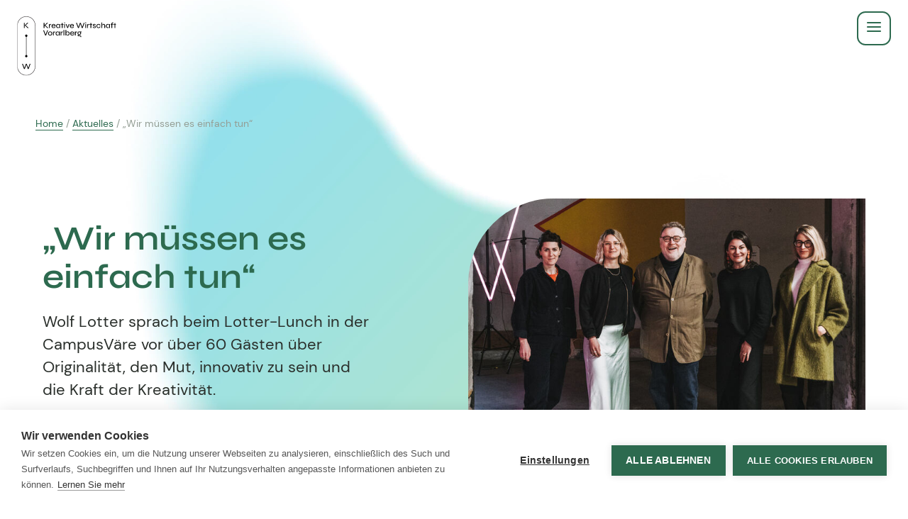

--- FILE ---
content_type: text/html; charset=UTF-8
request_url: https://kreative-wirtschaft-vorarlberg.at/news/wir-muessen-es-einfach-tun
body_size: 5521
content:
<!DOCTYPE html>
<html lang="de">
    <head><script src="https://cdn.cookiehub.eu/c2/c19f6973.js"></script>
<script type="text/javascript">
document.addEventListener("DOMContentLoaded", function(event) {
var cpm = {};
window.cookiehub.load(cpm);
});
</script>
<script>
  var _paq = window._paq = window._paq || [];
  _paq.push(['disableBrowserFeatureDetection']);
  _paq.push(['requireCookieConsent']);
  _paq.push(['trackPageView']);
  _paq.push(['enableLinkTracking']);
  (function() {
    var u="https://data.kreative-wirtschaft-vorarlberg.at/";
    _paq.push(['setTrackerUrl', u+'js/']);
    _paq.push(['setSiteId', '1']);
    var d=document, g=d.createElement('script'), s=d.getElementsByTagName('script')[0];
    g.async=true; g.src=u+'js/'; s.parentNode.insertBefore(g,s);
  })();
</script>

        <meta charset="utf-8">
        <meta http-equiv="X-UA-Compatible" content="IE=edge">
        <meta name="viewport" content="width=device-width, initial-scale=1, user-scalable=no, viewport-fit=cover">
        <meta name="mobile-web-app-capable" content="yes">

        <title>„Wir müssen es einfach tun“ - WKO - Werbung und Fachkommunikation</title><meta name="robots" content="index,follow"/><link rel="canonical" href="https://kreative-wirtschaft-vorarlberg.at/news/wir-muessen-es-einfach-tun"/>
                        <meta name="revisit-after" content="2 days"/>
            
                        <meta name="language" content="de"/>
                                <meta name="publisher" content="Kreativwirtschaft Vorarlberg"/>
                                <meta name="author" content="WKO - Werbung und Fachkommunikation"/>
                                <meta name="copyright" content="WKO - Werbung und Fachkommunikation"/>
                                <meta name="audience" content="all"/>
                                <meta name="distribution" content="global"/>
                                <meta name="image" content="https://kreative-wirtschaft-vorarlberg.at/uploads/media/1200x630/04/4534-Lotter%20Lunch%20CampusVaere%20%28c%29%20Angela%20Lamprecht%20%286%29.jpg?v=1-0"/>
            
                        <meta name="DC.Title" content="„Wir müssen es einfach tun“"/>
                                <meta name="DC.Publisher" content="Kreativwirtschaft Vorarlberg"/>
                                <meta name="DC.Copyright" content="WKO - Werbung und Fachkommunikation"/>
            
                        <meta name="twitter:card" content="summary"/>
                                <meta name="twitter:url" content="https://kreative-wirtschaft-vorarlberg.at/news/wir-muessen-es-einfach-tun"/>
                                <meta name="twitter:title" content="„Wir müssen es einfach tun“"/>
                                <meta name="twitter:description" content="Wolf Lotter sprach beim Lotter-Lunch in der CampusVäre vor über 60 Gästen über Originalität, den Mut, innovativ zu sein und die Kraft der Kreativität.&amp;nbsp;"/>
                                <meta name="twitter:image" content="https://kreative-wirtschaft-vorarlberg.at/uploads/media/1200x630/04/4534-Lotter%20Lunch%20CampusVaere%20%28c%29%20Angela%20Lamprecht%20%286%29.jpg?v=1-0"/>
            
                        <meta name="og:site_name" content="WKO - Werbung und Fachkommunikation"/>
                                <meta name="og:url" content="https://kreative-wirtschaft-vorarlberg.at/news/wir-muessen-es-einfach-tun"/>
                                <meta name="og:title" content="„Wir müssen es einfach tun“"/>
                                <meta name="og:image" content="https://kreative-wirtschaft-vorarlberg.at/uploads/media/1200x630/04/4534-Lotter%20Lunch%20CampusVaere%20%28c%29%20Angela%20Lamprecht%20%286%29.jpg?v=1-0"/>
                                <meta name="og:type" content="website"/>
                                <meta name="og:description" content="Wolf Lotter sprach beim Lotter-Lunch in der CampusVäre vor über 60 Gästen über Originalität, den Mut, innovativ zu sein und die Kraft der Kreativität.&amp;nbsp;"/>
                                <meta name="og:locale" content="de"/>
                    
        <link rel="apple-touch-icon" sizes="180x180" href="/img/favicons/apple-touch-icon.png">
<link rel="icon" type="image/png" sizes="32x32" href="/img/favicons/favicon-32x32.png">
<link rel="icon" type="image/png" sizes="16x16" href="/img/favicons/favicon-16x16.png">
<link rel="manifest" href="/img/favicons/site.webmanifest">
<link rel="mask-icon" href="/img/favicons/safari-pinned-tab.svg" color="#2d6a4f">
<meta name="msapplication-TileColor" content="#ffffff">
<meta name="theme-color" content="#ffffff">
        
        <link rel="stylesheet" href="/build/website/css/main.9d506dd833ea6fa6bf4b.css"/>
    </head>
    <body>
            
<div id="nav-1" class="nav">
        <div class="nav__top-level js-nav__top-level">
        <div class="nav__top-level-container js-nav__top-level-container">
            <div class="nav-overlay__box">
                <div class="nav-overlay__box-title">Mitglieder-Login</div>

                
    <a href="/saml/login" class="is-login">
        <span>Anmeldung</span>
    </a>

            </div>

                            <ul class="nav-overlay__list-top-level">
                                            <li class="nav-overlay__list-top-level-item">
                            <a href="https://kreative-wirtschaft-vorarlberg.at/fachgruppe-und-mitglieder/kreativpreis-2025" class="is-page">Kreativpreis 2025</a>
                        </li>
                                            <li class="nav-overlay__list-top-level-item">
                            <a href="https://kreative-wirtschaft-vorarlberg.at/kontakt" class="is-page">Kontakt</a>
                        </li>
                                            <li class="nav-overlay__list-top-level-item">
                            <a href="https://kreative-wirtschaft-vorarlberg.at/aktuelles" class="is-page">Aktuelles</a>
                        </li>
                                            <li class="nav-overlay__list-top-level-item">
                            <a href="https://kreative-wirtschaft-vorarlberg.at/events" class="is-page">Events</a>
                        </li>
                                    </ul>
                    </div>
    </div>

    <div class="nav__container js-nav__container">
        <a href="https://kreative-wirtschaft-vorarlberg.at/" class="nav__logo js-nav__logo" title="Zur Startseite">
            <img class="nav__logo-img js-nav__logo-vertical" src="/img/logo-vertical.svg" alt="Logo Kreativwirtschaft Vorarlberg" width="216" height="129">
            <img class="nav__logo-img js-nav__logo-horizontal is-hidden" src="/img/logo-horizontal.svg" alt="Logo Kreativwirtschaft Vorarlberg" width="307" height="40">
        </a>

        <nav class="nav__main js-nav__main">
            <ul class="nav-overlay__list-main js-nav__main-container">
                                                                                                                    
                    <li class="nav-overlay__list-main-item has-children js-item">
                        <a href="https://kreative-wirtschaft-vorarlberg.at/service" class="js-item-link">Service</a>

                                                    <div class="nav-overlay__sub-container js-item-sub">
                                <ul class="nav-overlay__sub">
                                                                                                                                                            <li>
                                            <a  href="https://kreative-wirtschaft-vorarlberg.at/service/recht-und-gesetz">Recht &amp; Gesetz</a>
                                        </li>
                                                                                                                                                            <li>
                                            <a  href="https://kreative-wirtschaft-vorarlberg.at/service/finanzen-und-steuern">Finanzen &amp; Steuern</a>
                                        </li>
                                                                                                                                                            <li>
                                            <a  href="https://kreative-wirtschaft-vorarlberg.at/service/gruenden-und-werbeberufe">Gründen &amp; Werbeberufe</a>
                                        </li>
                                                                                                                                                            <li>
                                            <a  href="https://kreative-wirtschaft-vorarlberg.at/service/agenturleitfaden">Agenturleitfaden</a>
                                        </li>
                                                                    </ul>
                            </div>
                                            </li>
                                                                                                                    
                    <li class="nav-overlay__list-main-item js-item">
                        <a href="https://kreative-wirtschaft-vorarlberg.at/kreativwirtschaft-vorarlberg">Über Uns</a>

                                            </li>
                                                                                                                    
                    <li class="nav-overlay__list-main-item has-children js-item">
                        <a href="https://kreative-wirtschaft-vorarlberg.at/jobs-und-weiterbildung" class="js-item-link">Aus- &amp; Weiterbildung</a>

                                                    <div class="nav-overlay__sub-container js-item-sub">
                                <ul class="nav-overlay__sub">
                                                                                                                                                            <li>
                                            <a  href="https://kreative-wirtschaft-vorarlberg.at/jobs-und-weiterbildung/bildungsplus-foerderung">BildungsPlus Förderung</a>
                                        </li>
                                                                                                                                                            <li>
                                            <a  href="https://kreative-wirtschaft-vorarlberg.at/jobs-und-weiterbildung/lehre">Lehre</a>
                                        </li>
                                                                                                                                                            <li>
                                            <a  href="https://kreative-wirtschaft-vorarlberg.at/jobs-und-weiterbildung/weiterbildungen">Weiterbildungen</a>
                                        </li>
                                                                    </ul>
                            </div>
                                            </li>
                                                                                                                    
                    <li class="nav-overlay__list-main-item has-children js-item">
                        <a href="https://kreative-wirtschaft-vorarlberg.at/fachgruppe-und-mitglieder" class="js-item-link">Fachgruppe</a>

                                                    <div class="nav-overlay__sub-container js-item-sub">
                                <ul class="nav-overlay__sub">
                                                                                                                                                            <li>
                                            <a  href="https://kreative-wirtschaft-vorarlberg.at/fachgruppe-und-mitglieder/kreativpreis-2025">Kreativpreis 2025</a>
                                        </li>
                                                                                                                                                            <li>
                                            <a  href="https://kreative-wirtschaft-vorarlberg.at/fachgruppe-und-mitglieder/ausschuss">Ausschuss - wir für euch</a>
                                        </li>
                                                                                                                                                            <li>
                                            <a  href="https://kreative-wirtschaft-vorarlberg.at/fachgruppe-und-mitglieder/fachgruppenbuero">Fachgruppen-Büro</a>
                                        </li>
                                                                                                                                                            <li>
                                            <a  href="https://kreative-wirtschaft-vorarlberg.at/fachgruppe-und-mitglieder/mitglieder">Mitglieder</a>
                                        </li>
                                                                    </ul>
                            </div>
                                            </li>
                                                                                                                    
                    <li class="nav-overlay__list-main-item js-item nav-overlay__list-main-item--mobile-only">
                        <a href="https://kreative-wirtschaft-vorarlberg.at/fachgruppe-und-mitglieder/kreativpreis-2025">Kreativpreis</a>

                                            </li>
                            </ul>
        </nav>

        <button type="button"
                class="nav__button nav__button--opener js-opener"
                title="Navigation öffnen">
            <span>Menü</span>
        </button>

        


                            
            <a href="https://kreative-wirtschaft-vorarlberg.at/agenturfinder"
               class="nav__button nav__button--page js-button-page"
               title="Agentur Finder">Agentur Finder</a>
            </div>
</div>

<section id="nav-overlay" class="nav-overlay is-hidden">
    <nav class="nav-overlay__item js-nav-overlay__main-item"></nav>

    <div class="nav-overlay__item js-nav-overlay__item">
                    <div class="nav-overlay__box">
                                    <div class="nav-overlay__box-title">
                        Agentur gesucht?
                    </div>
                
                                    <p>Sie suchen eine Agentur oder Kreativen für Ihre individuelle Herausforderung. Hier finden Sie bestimmt den zu Ihnen passenden Profi!</p>
                
                                                    
                                                                    
                        <a href="https://kreative-wirtschaft-vorarlberg.at/agenturfinder">
                            <span>Zum Agenturfinder</span>
                        </a>
                                                </div>
        
        <div class="js-nav-overlay__top-level"></div>
    </div>

    <button type="button" class="nav-overlay__closer js-closer" title="Navigation schließen"></button>
</section>

            
    
                                        
        


    <div class="breadcrumb">
        <div class="breadcrumb__inner">
                                                                <a href="https://kreative-wirtschaft-vorarlberg.at/" itemprop="url">Home</a>
                    <span> / </span>
                                                                                <a href="https://kreative-wirtschaft-vorarlberg.at/aktuelles" itemprop="url">Aktuelles</a>
                    <span> / </span>
                                                                                <span itemprop="title">„Wir müssen es einfach tun“</span>
                                    </div>
    </div>
    
        
            <video id="video-background-1" class="video-background" autoplay loop muted>
    <source src="/video/bubbles.mp4" type="video/mp4">
</video>

                <main id="animations-1">
                            
    <header>
                        <div class="header-image js-animate-group header-image--bright">
        <div class="header-image-inner">
            <div class="header-image-content">
                <div class="header-image-text">
                                            <h1 class="header-image-title headline-one fade-up js-fade-in-item js-fade-delay"
                            property="title">
                            „Wir müssen es einfach tun“
                        </h1>
                    
                                            <div class="header-image-description header-description fade-up js-fade-in-item js-fade-delay"
                             property="description">
                            <p>Wolf Lotter sprach beim Lotter-Lunch in der CampusVäre vor über 60 Gästen über Originalität, den Mut, innovativ zu sein und die Kraft der Kreativität.<br>&nbsp;</p>
                        </div>
                                    </div>
            </div>

                            
                <div class="header-image-picture fade-up js-fade-in-item js-fade-delay">
                    <img src="/uploads/media/740x485/04/4534-Lotter%20Lunch%20CampusVaere%20%28c%29%20Angela%20Lamprecht%20%286%29.jpg?v=1-0" alt="Lotter Lunch CampusVaere (c) Angela Lamprecht (6)">
                </div>
                    </div>
    </div>
            </header>
    <div property="blocks" typeof="collection">
                    
                
                
                
            <div class="block block--bright">
                <div rel="blocks" typeof="block">
                    
    



<div class="text-image js-animate-group text-image-bottom">
    <div class="text-image-text">
        
                    <div class="text-image-description text editor fade-up js-fade-in-item js-fade-delay"><p>Wolf Lotter war am 14. März zu Gast in der CampusVäre. Vor über 60 Gästen hielt er beim Mittagessen von Tisch Zwölf einen Impulsvortrag über „Echt sein“. Er motivierte seine Zuhörer:innen Echtheit zu leben, Fälschungen abzulehnen und selbst Innovatives und Neues zu schaffen. Was zähle, sei das Original, das Unverfälschte und der Mut, die Zukunft kreativ und aktiv selbst zu gestalten.</p><p>„Es gibt viele Meinungen, aber Wirklichkeit, gibt es nur eine“, so Wolf Lotter. Der bekannte österreichische Autor und Wirtschaftsjournalist war gestern, am 14. März beim „Lotter-Lunch“ in der CampusVäre. Vor über 60 Gäst:innen hielt er einen Vortrag über „Echt sein – der Wert der Einzigartigkeit in einer Welt der Kopien“. Das Wichtigste sei, das Verhältnis zu sich selbst in den Mittelpunkt zu stellen. Auf ein einfaches Beispiel herab gebrochen: Wer das Licht nicht ausdrehe aber seinen Namen auf eine Unterschriftenliste dafür setze, erreiche nichts, denn „wir müssen es einfach tun“, so Lotter. Er definierte Originalität und Echtheit als Grundlage für Innovation, denn wenn alle nur nehmen, was es schon gibt, kommt nichts neues dazu. „Wir machen zu viel vom immer gleichen“, so Wolf Lotter.&nbsp;</p><p>Anders, ungewöhnlich und innovativ waren Ort und Konzeption des Lotter-Lunches in der CampusVäre. Eine alte Industriehalle, eine lange Tafel aus alten Schulbänken des Sportgymnasium Dornbirn, Mittagessen aus regionalen Bio-Lebensmitteln von Tisch Zwölf und bestem fairtrade Trevo-Kaffee aus Bezau - so präsentiert sich die CampusVäre seit jeher mit puren und originalen Werten. Der Lotter Lunch war ein Mittagessen in drei Gängen. Dazwischen fanden Szenenwechsel in verschiedenen Hallen der CampusVäre statt, die echtes Zusammenkommen und Netzwerken unter den Gäst:innen ermöglichten. „Unverfälscht sein, Originalität bewahren, Pures wertschätzen und Neues für Vorarlberg entwickeln, Wolf Lotter spricht uns aus der Seele“, so Bettina Steindl, GF CampusVäre – Creative Institute Vorarlberg. „Diese Werte leben wir in der CampusVäre und zeigen wir im Transformationsprozess dieser Räume. Wir verbergen nichts, wir fürchten uns nicht, sondern wir halten an Originalem fest und nutzen dies als Grundlage für Innovation und Weiterentwicklung – genauso, wie Wolf Lotter es beschreibt“, freut sich Steindl. Sie und ihr Team sind vom Potential dieses unverfälschten Ortes der Transformation überzeugt.</p><p>Die Veranstaltung fand in Kooperation mit dem Bildungshaus St. Arbogast, Tisch Zwölf, Trevo-Kaffee und Vorarlberg Tourismus statt.&nbsp;</p><p>Von li nach re:&nbsp;</p><p>Katharina Kleiter (Kommunikation CampusVäre), Theresa Bubik (Projektleitung CampusVäre), Bettina Steindl (GF CampusVäre), Wolf Lotter, Clarissa Rhomberg (Architektin)</p><p>Fotos: Angela Lamprecht</p></div>
        
            </div>

            
        <div class="text-image-image fade-up js-fade-in-item js-fade-delay">
            <img src="/uploads/media/1110x/05/4535-Lotter%20Lunch%20CampusVaere%20%28c%29%20Angela%20Lamprecht%20%284%29.jpg?v=1-0" alt="Lotter Lunch CampusVaere (c) Angela Lamprecht (4)">
        </div>
    </div>
                </div>
            </div>
            </div>
            </main>
        

    

                        
        
    <footer class="footer footer--soft">
        <div class="footer-inner">
                            <div class="footer-column" itemscope itemtype="http://schema.org/PostalAddress">
                                            <div class="footer-column-title headline-four">
                            Kontakt
                        </div>
                    
                    <p>Fachgruppe Werbung und<br>Marktkommunikation<br> Wirtschaftskammer Vorarlberg<br> Wichnergasse 9 - 6800 Feldkirch</p><p><a href="mailto:kreative-wirtschaft-vorarlberg@wkv.at" target="_self">kreative-wirtschaft-vorarlberg@wkv.at</a></p><p><a target="_self" href="tel:+43 5522/305-247">+43 5522/305-247</a></p>
                </div>
            
                            <div class="footer-column">
                    <div class="footer-column-title headline-four">
                        Links
                    </div>

                    <ul>
                                                    
                            
                            <li>
                                <a href="https://kreative-wirtschaft-vorarlberg.at/agenturfinder">
                                    Agentur Finder
                                </a>
                            </li>
                                                    
                            
                            <li>
                                <a href="https://kreative-wirtschaft-vorarlberg.at/impressum">
                                    Impressum
                                </a>
                            </li>
                                                    
                            
                            <li>
                                <a href="https://kreative-wirtschaft-vorarlberg.at/datenschutz">
                                    Datenschutz
                                </a>
                            </li>
                                            </ul>
                </div>
            
                    </div>
    </footer>
        <div class="nav__sticky js-sticky-buttons"></div>

    <a href="https://www.wko.at/branchen/vbg/information-consulting/werbung-marktkommunikation/start.html" target="_blank" class="sticky-bar">
    <div class="sticky-bar__content">
        Werbung &amp; Marktkommunikation

        <img src="/img/wko-logo.png"
             alt="Wirtschaftskammer Österreich"
             width="100"
             height="24">
    </div>
</a>

                        <script src="/build/website/js/main.91d77e01370a1e815782.js"></script>

            <script>web.startComponents([{"name":"nav","id":"nav-1","options":{}},{"name":"nav-overlay","id":"nav-overlay","options":{"id":"nav-overlay"}},{"name":"video-background","id":"video-background-1","options":{}},{"name":"animations","id":"animations-1","options":{}}]);</script>
            </body>
</html>


--- FILE ---
content_type: text/css
request_url: https://kreative-wirtschaft-vorarlberg.at/build/website/css/main.9d506dd833ea6fa6bf4b.css
body_size: 54521
content:
/* Magnific Popup CSS */
.mfp-bg {
  top: 0;
  left: 0;
  width: 100%;
  height: 100%;
  z-index: 1042;
  overflow: hidden;
  position: fixed;
  background: #0b0b0b;
  opacity: 0.8; }

.mfp-wrap {
  top: 0;
  left: 0;
  width: 100%;
  height: 100%;
  z-index: 1043;
  position: fixed;
  outline: none !important;
  -webkit-backface-visibility: hidden; }

.mfp-container {
  text-align: center;
  position: absolute;
  width: 100%;
  height: 100%;
  left: 0;
  top: 0;
  padding: 0 8px;
  box-sizing: border-box; }

.mfp-container:before {
  content: '';
  display: inline-block;
  height: 100%;
  vertical-align: middle; }

.mfp-align-top .mfp-container:before {
  display: none; }

.mfp-content {
  position: relative;
  display: inline-block;
  vertical-align: middle;
  margin: 0 auto;
  text-align: left;
  z-index: 1045; }

.mfp-inline-holder .mfp-content,
.mfp-ajax-holder .mfp-content {
  width: 100%;
  cursor: auto; }

.mfp-ajax-cur {
  cursor: progress; }

.mfp-zoom-out-cur, .mfp-zoom-out-cur .mfp-image-holder .mfp-close {
  cursor: -moz-zoom-out;
  cursor: -webkit-zoom-out;
  cursor: zoom-out; }

.mfp-zoom {
  cursor: pointer;
  cursor: -webkit-zoom-in;
  cursor: -moz-zoom-in;
  cursor: zoom-in; }

.mfp-auto-cursor .mfp-content {
  cursor: auto; }

.mfp-close,
.mfp-arrow,
.mfp-preloader,
.mfp-counter {
  -webkit-user-select: none;
  -moz-user-select: none;
  user-select: none; }

.mfp-loading.mfp-figure {
  display: none; }

.mfp-hide {
  display: none !important; }

.mfp-preloader {
  color: #CCC;
  position: absolute;
  top: 50%;
  width: auto;
  text-align: center;
  margin-top: -0.8em;
  left: 8px;
  right: 8px;
  z-index: 1044; }
  .mfp-preloader a {
    color: #CCC; }
    .mfp-preloader a:hover {
      color: #FFF; }

.mfp-s-ready .mfp-preloader {
  display: none; }

.mfp-s-error .mfp-content {
  display: none; }

button.mfp-close,
button.mfp-arrow {
  overflow: visible;
  cursor: pointer;
  background: transparent;
  border: 0;
  -webkit-appearance: none;
  display: block;
  outline: none;
  padding: 0;
  z-index: 1046;
  box-shadow: none;
  touch-action: manipulation; }

button::-moz-focus-inner {
  padding: 0;
  border: 0; }

.mfp-close {
  width: 44px;
  height: 44px;
  line-height: 44px;
  position: absolute;
  right: 0;
  top: 0;
  text-decoration: none;
  text-align: center;
  opacity: 0.65;
  padding: 0 0 18px 10px;
  color: #FFF;
  font-style: normal;
  font-size: 28px;
  font-family: Arial, Baskerville, monospace; }
  .mfp-close:hover,
  .mfp-close:focus {
    opacity: 1; }
  .mfp-close:active {
    top: 1px; }

.mfp-close-btn-in .mfp-close {
  color: #333; }

.mfp-image-holder .mfp-close,
.mfp-iframe-holder .mfp-close {
  color: #FFF;
  right: -6px;
  text-align: right;
  padding-right: 6px;
  width: 100%; }

.mfp-counter {
  position: absolute;
  top: 0;
  right: 0;
  color: #CCC;
  font-size: 12px;
  line-height: 18px;
  white-space: nowrap; }

.mfp-arrow {
  position: absolute;
  opacity: 0.65;
  margin: 0;
  top: 50%;
  margin-top: -55px;
  padding: 0;
  width: 90px;
  height: 110px;
  -webkit-tap-highlight-color: transparent; }
  .mfp-arrow:active {
    margin-top: -54px; }
  .mfp-arrow:hover,
  .mfp-arrow:focus {
    opacity: 1; }
  .mfp-arrow:before,
  .mfp-arrow:after {
    content: '';
    display: block;
    width: 0;
    height: 0;
    position: absolute;
    left: 0;
    top: 0;
    margin-top: 35px;
    margin-left: 35px;
    border: medium inset transparent; }
  .mfp-arrow:after {
    border-top-width: 13px;
    border-bottom-width: 13px;
    top: 8px; }
  .mfp-arrow:before {
    border-top-width: 21px;
    border-bottom-width: 21px;
    opacity: 0.7; }

.mfp-arrow-left {
  left: 0; }
  .mfp-arrow-left:after {
    border-right: 17px solid #FFF;
    margin-left: 31px; }
  .mfp-arrow-left:before {
    margin-left: 25px;
    border-right: 27px solid #3F3F3F; }

.mfp-arrow-right {
  right: 0; }
  .mfp-arrow-right:after {
    border-left: 17px solid #FFF;
    margin-left: 39px; }
  .mfp-arrow-right:before {
    border-left: 27px solid #3F3F3F; }

.mfp-iframe-holder {
  padding-top: 40px;
  padding-bottom: 40px; }
  .mfp-iframe-holder .mfp-content {
    line-height: 0;
    width: 100%;
    max-width: 900px; }
  .mfp-iframe-holder .mfp-close {
    top: -40px; }

.mfp-iframe-scaler {
  width: 100%;
  height: 0;
  overflow: hidden;
  padding-top: 56.25%; }
  .mfp-iframe-scaler iframe {
    position: absolute;
    display: block;
    top: 0;
    left: 0;
    width: 100%;
    height: 100%;
    box-shadow: 0 0 8px rgba(0, 0, 0, 0.6);
    background: #000; }

/* Main image in popup */
img.mfp-img {
  width: auto;
  max-width: 100%;
  height: auto;
  display: block;
  line-height: 0;
  box-sizing: border-box;
  padding: 40px 0 40px;
  margin: 0 auto; }

/* The shadow behind the image */
.mfp-figure {
  line-height: 0; }
  .mfp-figure:after {
    content: '';
    position: absolute;
    left: 0;
    top: 40px;
    bottom: 40px;
    display: block;
    right: 0;
    width: auto;
    height: auto;
    z-index: -1;
    box-shadow: 0 0 8px rgba(0, 0, 0, 0.6);
    background: #444; }
  .mfp-figure small {
    color: #BDBDBD;
    display: block;
    font-size: 12px;
    line-height: 14px; }
  .mfp-figure figure {
    margin: 0; }

.mfp-bottom-bar {
  margin-top: -36px;
  position: absolute;
  top: 100%;
  left: 0;
  width: 100%;
  cursor: auto; }

.mfp-title {
  text-align: left;
  line-height: 18px;
  color: #F3F3F3;
  word-wrap: break-word;
  padding-right: 36px; }

.mfp-image-holder .mfp-content {
  max-width: 100%; }

.mfp-gallery .mfp-image-holder .mfp-figure {
  cursor: pointer; }

@media screen and (max-width: 800px) and (orientation: landscape), screen and (max-height: 300px) {
  /**
       * Remove all paddings around the image on small screen
       */
  .mfp-img-mobile .mfp-image-holder {
    padding-left: 0;
    padding-right: 0; }
  .mfp-img-mobile img.mfp-img {
    padding: 0; }
  .mfp-img-mobile .mfp-figure:after {
    top: 0;
    bottom: 0; }
  .mfp-img-mobile .mfp-figure small {
    display: inline;
    margin-left: 5px; }
  .mfp-img-mobile .mfp-bottom-bar {
    background: rgba(0, 0, 0, 0.6);
    bottom: 0;
    margin: 0;
    top: auto;
    padding: 3px 5px;
    position: fixed;
    box-sizing: border-box; }
    .mfp-img-mobile .mfp-bottom-bar:empty {
      padding: 0; }
  .mfp-img-mobile .mfp-counter {
    right: 5px;
    top: 3px; }
  .mfp-img-mobile .mfp-close {
    top: 0;
    right: 0;
    width: 35px;
    height: 35px;
    line-height: 35px;
    background: rgba(0, 0, 0, 0.6);
    position: fixed;
    text-align: center;
    padding: 0; } }

@media all and (max-width: 900px) {
  .mfp-arrow {
    -webkit-transform: scale(0.75);
    transform: scale(0.75); }
  .mfp-arrow-left {
    -webkit-transform-origin: 0;
    transform-origin: 0; }
  .mfp-arrow-right {
    -webkit-transform-origin: 100%;
    transform-origin: 100%; }
  .mfp-container {
    padding-left: 6px;
    padding-right: 6px; } }

@font-face{font-display:swap;font-family:DM Sans;font-style:normal;font-weight:400;src:local(""),url(/fonts/dm-sans-v10-latin/dm-sans-v10-latin-regular.woff2) format("woff2"),url(/fonts/dm-sans-v10-latin/dm-sans-v10-latin-regular.woff) format("woff")}@font-face{font-display:swap;font-family:DM Sans;font-style:normal;font-weight:500;src:local(""),url(/fonts/dm-sans-v10-latin/dm-sans-v10-latin-500.woff2) format("woff2"),url(/fonts/dm-sans-v10-latin/dm-sans-v10-latin-500.woff) format("woff")}@font-face{font-display:swap;font-family:DM Sans;font-style:normal;font-weight:700;src:local(""),url(/fonts/dm-sans-v10-latin/dm-sans-v10-latin-700.woff2) format("woff2"),url(/fonts/dm-sans-v10-latin/dm-sans-v10-latin-700.woff) format("woff")}@font-face{font-display:swap;font-family:Syne;font-style:normal;font-weight:600;src:local(""),url(/fonts/syne-v12-latin/syne-v12-latin-600.woff2) format("woff2"),url(/fonts/syne-v12-latin/syne-v12-latin-600.woff) format("woff")}.agencies__table-row>div:first-child,.agencies__table-row>div:nth-child(2),.agency__title,.downloads-item-description,.hero__item-title,.news-slider__item-title{word-wrap:break-word;-webkit-hyphens:auto;-ms-hyphens:auto;hyphens:auto}.agencies__title,.agency__title,.hero__item-title,.news-slider__title--is-header{color:#2d6a4f;font-family:Syne,sans-serif;font-size:48px;font-weight:600;line-height:54px}@media only screen and (max-width:1280px){.agencies__title,.agency__title,.hero__item-title,.news-slider__title--is-header{font-size:38px;line-height:44px}}@media only screen and (max-width:767px){.agencies__title,.agency__title,.hero__item-title,.news-slider__title--is-header{font-size:30px;line-height:38px}}.agency__facts-title,.agency__reference figcaption,.dashboard__links-title{font-family:Syne,sans-serif;font-size:18px;font-weight:600;line-height:26px}.agency__filters::-webkit-scrollbar,.table-scroller__wrap::-webkit-scrollbar{display:none;scrollbar-width:none}a,abbr,acronym,address,applet,article,aside,audio,b,big,blockquote,body,canvas,caption,center,cite,code,dd,del,details,dfn,div,dl,dt,em,embed,fieldset,figcaption,figure,footer,form,h1,h2,h3,h4,h5,h6,header,hgroup,html,i,iframe,img,ins,kbd,label,legend,li,main,mark,menu,nav,object,ol,output,p,pre,q,ruby,s,samp,section,small,span,strike,strong,sub,summary,sup,table,tbody,td,tfoot,th,thead,time,tr,tt,u,ul,var,video{border:0;font-size:100%;font:inherit;margin:0;padding:0;vertical-align:baseline}article,aside,details,figcaption,figure,footer,header,hgroup,main,menu,nav,section{display:block}[hidden]{display:none}body{line-height:1}ol,ul{list-style:none}blockquote,q{quotes:none}blockquote:after,blockquote:before,q:after,q:before{content:"";content:none}table{border-collapse:collapse;border-spacing:0}.selectric-wrapper{cursor:pointer;position:relative}.selectric-responsive{width:100%}.selectric{background:#f8f8f8;border:1px solid #ddd;border-radius:0;overflow:hidden;position:relative}.selectric .label{color:#444;display:block;font-size:12px;height:38px;line-height:38px;margin:0 38px 0 10px;overflow:hidden;text-overflow:ellipsis;-webkit-user-select:none;-moz-user-select:none;-ms-user-select:none;user-select:none;white-space:nowrap}.form-width-last .selectric button,.selectric .button,.selectric .form-width-last button,.selectric .header-item-content-button,.selectric .login__form-submit{background-color:#f8f8f8;color:#bbb;display:block;height:38px;line-height:38px;font:0/0 a;*font:20px/38px Lucida Sans Unicode,Arial Unicode MS,Arial;position:absolute;right:0;text-align:center;top:0;width:38px}.form-width-last .selectric button:after,.selectric .button:after,.selectric .form-width-last button:after,.selectric .header-item-content-button:after,.selectric .login__form-submit:after{border:4px solid transparent;border-bottom:none;border-top-color:#bbb;bottom:0;content:" ";height:0;left:0;margin:auto;position:absolute;right:0;top:0;width:0}.selectric-focus .selectric{border-color:#aaa}.selectric-hover .selectric{border-color:#c4c4c4}.form-width-last .selectric-hover .selectric button,.selectric-hover .selectric .button,.selectric-hover .selectric .form-width-last button,.selectric-hover .selectric .header-item-content-button,.selectric-hover .selectric .login__form-submit{color:#a2a2a2}.form-width-last .selectric-hover .selectric button:after,.selectric-hover .selectric .button:after,.selectric-hover .selectric .form-width-last button:after,.selectric-hover .selectric .header-item-content-button:after,.selectric-hover .selectric .login__form-submit:after{border-top-color:#a2a2a2}.selectric-open{z-index:9999}.selectric-open .selectric{border-color:#c4c4c4}.selectric-open .selectric-items{display:block}.selectric-disabled{cursor:default;filter:alpha(opacity=50);opacity:.5;-webkit-user-select:none;-moz-user-select:none;-ms-user-select:none;user-select:none}.selectric-hide-select{height:0;overflow:hidden;position:relative;width:0}.selectric-hide-select select{left:-100%;position:absolute}.selectric-hide-select.selectric-is-native{height:100%;position:absolute;width:100%;z-index:10}.selectric-hide-select.selectric-is-native select{border:none;-webkit-box-sizing:border-box;box-sizing:border-box;height:100%;left:0;opacity:0;position:absolute;right:0;top:0;width:100%;z-index:1}.selectric-input{clip:rect(0,0,0,0)!important;background:none!important;border:none!important;*font:0/0 a!important;height:1px!important;left:0!important;margin:0!important;outline:none!important;overflow:hidden!important;padding:0!important;position:absolute!important;top:0!important;width:1px!important}.selectric-temp-show{display:block!important;position:absolute!important;visibility:hidden!important}.selectric-items{background:#f8f8f8;border:1px solid #c4c4c4;-webkit-box-shadow:0 0 10px -6px;box-shadow:0 0 10px -6px;display:none;left:0;position:absolute;top:100%;z-index:-1}.selectric-items .selectric-scroll{height:100%;overflow:auto}.selectric-above .selectric-items{bottom:100%;top:auto}.selectric-items li,.selectric-items ul{font-size:12px;line-height:20px;list-style:none;margin:0;min-height:20px;padding:0}.selectric-items li{color:#666;cursor:pointer;display:block;padding:10px}.selectric-items li.selected{background:#e0e0e0;color:#444}.selectric-items li.highlighted{background:#d0d0d0;color:#444}.selectric-items li:hover{background:#d5d5d5;color:#444}.selectric-items .disabled{background:none!important;color:#666!important;cursor:default!important;filter:alpha(opacity=50);opacity:.5}.selectric-items .disabled,.selectric-items .selectric-group .selectric-group-label{-webkit-user-select:none;-moz-user-select:none;-ms-user-select:none;user-select:none}.selectric-items .selectric-group .selectric-group-label{background:none;color:#444;cursor:default;font-weight:700;padding-left:10px}.selectric-items .selectric-group.disabled li{filter:alpha(opacity=100);opacity:1}.selectric-items .selectric-group li{padding-left:25px}.leaflet-image-layer,.leaflet-layer,.leaflet-marker-icon,.leaflet-marker-shadow,.leaflet-pane,.leaflet-pane>canvas,.leaflet-pane>svg,.leaflet-tile,.leaflet-tile-container,.leaflet-zoom-box{left:0;position:absolute;top:0}.leaflet-container{overflow:hidden}.leaflet-marker-icon,.leaflet-marker-shadow,.leaflet-tile{-webkit-user-drag:none;-webkit-user-select:none;-moz-user-select:none;-ms-user-select:none;user-select:none}.leaflet-tile::-moz-selection{background:transparent}.leaflet-tile::selection{background:transparent}.leaflet-safari .leaflet-tile{image-rendering:-webkit-optimize-contrast}.leaflet-safari .leaflet-tile-container{height:1600px;-webkit-transform-origin:0 0;width:1600px}.leaflet-marker-icon,.leaflet-marker-shadow{display:block}.leaflet-container .leaflet-marker-pane img,.leaflet-container .leaflet-overlay-pane svg,.leaflet-container .leaflet-shadow-pane img,.leaflet-container .leaflet-tile,.leaflet-container .leaflet-tile-pane img,.leaflet-container img.leaflet-image-layer{max-height:none!important;max-width:none!important}.leaflet-container.leaflet-touch-zoom{-ms-touch-action:pan-x pan-y;touch-action:pan-x pan-y}.leaflet-container.leaflet-touch-drag{-ms-touch-action:pinch-zoom;touch-action:none;touch-action:pinch-zoom}.leaflet-container.leaflet-touch-drag.leaflet-touch-zoom{-ms-touch-action:none;touch-action:none}.leaflet-container{-webkit-tap-highlight-color:transparent}.leaflet-container a{-webkit-tap-highlight-color:rgba(51,181,229,.4)}.leaflet-tile{-webkit-filter:inherit;filter:inherit;visibility:hidden}.leaflet-tile-loaded{visibility:inherit}.leaflet-zoom-box{-webkit-box-sizing:border-box;box-sizing:border-box;height:0;width:0;z-index:800}.leaflet-overlay-pane svg{-moz-user-select:none}.leaflet-pane{z-index:400}.leaflet-tile-pane{z-index:200}.leaflet-overlay-pane{z-index:400}.leaflet-shadow-pane{z-index:500}.leaflet-marker-pane{z-index:600}.leaflet-tooltip-pane{z-index:650}.leaflet-popup-pane{z-index:700}.leaflet-map-pane canvas{z-index:100}.leaflet-map-pane svg{z-index:200}.leaflet-vml-shape{height:1px;width:1px}.lvml{behavior:url(#default#VML);display:inline-block;position:absolute}.leaflet-control{pointer-events:visiblePainted;pointer-events:auto;position:relative;z-index:800}.leaflet-bottom,.leaflet-top{pointer-events:none;position:absolute;z-index:1000}.leaflet-top{top:0}.leaflet-right{right:0}.leaflet-bottom{bottom:0}.leaflet-left{left:0}.leaflet-control{clear:both;float:left}.leaflet-right .leaflet-control{float:right}.leaflet-top .leaflet-control{margin-top:10px}.leaflet-bottom .leaflet-control{margin-bottom:10px}.leaflet-left .leaflet-control{margin-left:10px}.leaflet-right .leaflet-control{margin-right:10px}.leaflet-fade-anim .leaflet-tile{will-change:opacity}.leaflet-fade-anim .leaflet-popup{opacity:0;-webkit-transition:opacity .2s linear;transition:opacity .2s linear}.leaflet-fade-anim .leaflet-map-pane .leaflet-popup{opacity:1}.leaflet-zoom-animated{-webkit-transform-origin:0 0;transform-origin:0 0}.leaflet-zoom-anim .leaflet-zoom-animated{-webkit-transition:-webkit-transform .25s cubic-bezier(0,0,.25,1);transition:-webkit-transform .25s cubic-bezier(0,0,.25,1);transition:transform .25s cubic-bezier(0,0,.25,1);transition:transform .25s cubic-bezier(0,0,.25,1),-webkit-transform .25s cubic-bezier(0,0,.25,1);will-change:transform}.leaflet-pan-anim .leaflet-tile,.leaflet-zoom-anim .leaflet-tile{-webkit-transition:none;transition:none}.leaflet-zoom-anim .leaflet-zoom-hide{visibility:hidden}.leaflet-interactive{cursor:pointer}.leaflet-grab{cursor:-webkit-grab;cursor:grab}.leaflet-crosshair,.leaflet-crosshair .leaflet-interactive{cursor:crosshair}.leaflet-control,.leaflet-popup-pane{cursor:auto}.leaflet-dragging .leaflet-grab,.leaflet-dragging .leaflet-grab .leaflet-interactive,.leaflet-dragging .leaflet-marker-draggable{cursor:move;cursor:-webkit-grabbing;cursor:grabbing}.leaflet-image-layer,.leaflet-marker-icon,.leaflet-marker-shadow,.leaflet-pane>svg path,.leaflet-tile-container{pointer-events:none}.leaflet-image-layer.leaflet-interactive,.leaflet-marker-icon.leaflet-interactive,.leaflet-pane>svg path.leaflet-interactive,svg.leaflet-image-layer.leaflet-interactive path{pointer-events:visiblePainted;pointer-events:auto}.leaflet-container{background:#ddd;outline:0}.leaflet-container a{color:#0078a8}.leaflet-container a.leaflet-active{outline:2px solid orange}.leaflet-zoom-box{background:hsla(0,0%,100%,.5);border:2px dotted #38f}.leaflet-container{font:12px/1.5 Helvetica Neue,Arial,Helvetica,sans-serif}.leaflet-bar{border-radius:4px;-webkit-box-shadow:0 1px 5px rgba(0,0,0,.65);box-shadow:0 1px 5px rgba(0,0,0,.65)}.leaflet-bar a,.leaflet-bar a:hover{background-color:#fff;border-bottom:1px solid #ccc;color:#000;display:block;height:26px;line-height:26px;text-align:center;text-decoration:none;width:26px}.leaflet-bar a,.leaflet-control-layers-toggle{background-position:50% 50%;background-repeat:no-repeat;display:block}.leaflet-bar a:hover{background-color:#f4f4f4}.leaflet-bar a:first-child{border-top-left-radius:4px;border-top-right-radius:4px}.leaflet-bar a:last-child{border-bottom:none;border-bottom-left-radius:4px;border-bottom-right-radius:4px}.leaflet-bar a.leaflet-disabled{background-color:#f4f4f4;color:#bbb;cursor:default}.leaflet-touch .leaflet-bar a{height:30px;line-height:30px;width:30px}.leaflet-touch .leaflet-bar a:first-child{border-top-left-radius:2px;border-top-right-radius:2px}.leaflet-touch .leaflet-bar a:last-child{border-bottom-left-radius:2px;border-bottom-right-radius:2px}.leaflet-control-zoom-in,.leaflet-control-zoom-out{font:700 18px Lucida Console,Monaco,monospace;text-indent:1px}.leaflet-touch .leaflet-control-zoom-in,.leaflet-touch .leaflet-control-zoom-out{font-size:22px}.leaflet-control-layers{background:#fff;border-radius:5px;-webkit-box-shadow:0 1px 5px rgba(0,0,0,.4);box-shadow:0 1px 5px rgba(0,0,0,.4)}.leaflet-control-layers-toggle{height:36px;width:36px}.leaflet-retina .leaflet-control-layers-toggle{background-size:26px 26px}.leaflet-touch .leaflet-control-layers-toggle{height:44px;width:44px}.leaflet-control-layers .leaflet-control-layers-list,.leaflet-control-layers-expanded .leaflet-control-layers-toggle{display:none}.leaflet-control-layers-expanded .leaflet-control-layers-list{display:block;position:relative}.leaflet-control-layers-expanded{background:#fff;color:#333;padding:6px 10px 6px 6px}.leaflet-control-layers-scrollbar{overflow-x:hidden;overflow-y:scroll;padding-right:5px}.leaflet-control-layers-selector{margin-top:2px;position:relative;top:1px}.leaflet-control-layers label{display:block}.leaflet-control-layers-separator{border-top:1px solid #ddd;height:0;margin:5px -10px 5px -6px}.leaflet-container .leaflet-control-attribution{background:#fff;background:hsla(0,0%,100%,.7);margin:0}.leaflet-control-attribution,.leaflet-control-scale-line{color:#333;padding:0 5px}.leaflet-control-attribution a{text-decoration:none}.leaflet-control-attribution a:hover{text-decoration:underline}.leaflet-container .leaflet-control-attribution,.leaflet-container .leaflet-control-scale{font-size:11px}.leaflet-left .leaflet-control-scale{margin-left:5px}.leaflet-bottom .leaflet-control-scale{margin-bottom:5px}.leaflet-control-scale-line{background:#fff;background:hsla(0,0%,100%,.5);border:2px solid #777;border-top:none;-webkit-box-sizing:border-box;box-sizing:border-box;font-size:11px;line-height:1.1;overflow:hidden;padding:2px 5px 1px;white-space:nowrap}.leaflet-control-scale-line:not(:first-child){border-bottom:none;border-top:2px solid #777;margin-top:-2px}.leaflet-control-scale-line:not(:first-child):not(:last-child){border-bottom:2px solid #777}.leaflet-touch .leaflet-bar,.leaflet-touch .leaflet-control-attribution,.leaflet-touch .leaflet-control-layers{-webkit-box-shadow:none;box-shadow:none}.leaflet-touch .leaflet-bar,.leaflet-touch .leaflet-control-layers{background-clip:padding-box;border:2px solid rgba(0,0,0,.2)}.leaflet-popup{margin-bottom:20px;position:absolute;text-align:center}.leaflet-popup-content-wrapper{border-radius:12px;padding:1px;text-align:left}.leaflet-popup-content{line-height:1.4;margin:13px 19px}.leaflet-popup-content p{margin:18px 0}.leaflet-popup-tip-container{height:20px;left:50%;margin-left:-20px;overflow:hidden;pointer-events:none;position:absolute;width:40px}.leaflet-popup-tip{height:17px;margin:-10px auto 0;padding:1px;-webkit-transform:rotate(45deg);transform:rotate(45deg);width:17px}.leaflet-popup-content-wrapper,.leaflet-popup-tip{background:#fff;-webkit-box-shadow:0 3px 14px rgba(0,0,0,.4);box-shadow:0 3px 14px rgba(0,0,0,.4);color:#333}.leaflet-container a.leaflet-popup-close-button{background:transparent;border:none;color:#c3c3c3;font:16px/14px Tahoma,Verdana,sans-serif;font-weight:700;height:14px;padding:4px 4px 0 0;position:absolute;right:0;text-align:center;text-decoration:none;top:0;width:18px}.leaflet-container a.leaflet-popup-close-button:hover{color:#999}.leaflet-popup-scrolled{border-bottom:1px solid #ddd;border-top:1px solid #ddd;overflow:auto}.leaflet-oldie .leaflet-popup-content-wrapper{-ms-zoom:1}.leaflet-oldie .leaflet-popup-tip{-ms-filter:"progid:DXImageTransform.Microsoft.Matrix(M11=0.70710678, M12=0.70710678, M21=-0.70710678, M22=0.70710678)";-webkit-filter:progid:dximagetransform.microsoft.matrix(m11=0.70710678,m12=0.70710678,m21=-0.70710678,m22=0.70710678);filter:progid:dximagetransform.microsoft.matrix(m11=0.70710678,m12=0.70710678,m21=-0.70710678,m22=0.70710678);margin:0 auto;width:24px}.leaflet-oldie .leaflet-popup-tip-container{margin-top:-1px}.leaflet-oldie .leaflet-control-layers,.leaflet-oldie .leaflet-control-zoom,.leaflet-oldie .leaflet-popup-content-wrapper,.leaflet-oldie .leaflet-popup-tip{border:1px solid #999}.leaflet-div-icon{background:#fff;border:1px solid #666}.leaflet-tooltip{background-color:#fff;border:1px solid #fff;border-radius:3px;-webkit-box-shadow:0 1px 3px rgba(0,0,0,.4);box-shadow:0 1px 3px rgba(0,0,0,.4);color:#222;padding:6px;pointer-events:none;position:absolute;-webkit-user-select:none;-moz-user-select:none;-ms-user-select:none;user-select:none;white-space:nowrap}.leaflet-tooltip.leaflet-clickable{cursor:pointer;pointer-events:auto}.leaflet-tooltip-bottom:before,.leaflet-tooltip-left:before,.leaflet-tooltip-right:before,.leaflet-tooltip-top:before{background:transparent;border:6px solid transparent;content:"";pointer-events:none;position:absolute}.leaflet-tooltip-bottom{margin-top:6px}.leaflet-tooltip-top{margin-top:-6px}.leaflet-tooltip-bottom:before,.leaflet-tooltip-top:before{left:50%;margin-left:-6px}.leaflet-tooltip-top:before{border-top-color:#fff;bottom:0;margin-bottom:-12px}.leaflet-tooltip-bottom:before{border-bottom-color:#fff;margin-left:-6px;margin-top:-12px;top:0}.leaflet-tooltip-left{margin-left:-6px}.leaflet-tooltip-right{margin-left:6px}.leaflet-tooltip-left:before,.leaflet-tooltip-right:before{margin-top:-6px;top:50%}.leaflet-tooltip-left:before{border-left-color:#fff;margin-right:-12px;right:0}.leaflet-tooltip-right:before{border-right-color:#fff;left:0;margin-left:-12px}@-webkit-keyframes leaflet-gestures-fadein{0%{opacity:0}to{opacity:1}}@keyframes leaflet-gestures-fadein{0%{opacity:0}to{opacity:1}}.leaflet-container:after{-webkit-box-pack:center;-ms-flex-pack:center;-webkit-box-align:center;-ms-flex-align:center;align-items:center;-webkit-animation:leaflet-gestures-fadein .8s backwards;animation:leaflet-gestures-fadein .8s backwards;background:rgba(0,0,0,.5);bottom:0;color:#fff;display:-webkit-box;display:-ms-flexbox;display:flex;font-family:Roboto,Arial,sans-serif;font-size:22px;justify-content:center;left:0;padding:15px;pointer-events:none;position:absolute;right:0;top:0;z-index:461}.leaflet-gesture-handling-scroll-warning:after,.leaflet-gesture-handling-touch-warning:after{-webkit-animation:leaflet-gestures-fadein .8s forwards;animation:leaflet-gestures-fadein .8s forwards}.leaflet-gesture-handling-touch-warning:after{content:attr(data-gesture-handling-touch-content)}.leaflet-gesture-handling-scroll-warning:after{content:attr(data-gesture-handling-scroll-content)}@-webkit-keyframes bounceUp{0%,to{-webkit-transform:translateY(0);transform:translateY(0)}56%{-webkit-transform:translateY(5px);transform:translateY(5px)}}@keyframes bounceUp{0%,to{-webkit-transform:translateY(0);transform:translateY(0)}56%{-webkit-transform:translateY(5px);transform:translateY(5px)}}@-webkit-keyframes bounce{0%,to{-webkit-transform:translateX(0);transform:translateX(0)}56%{-webkit-transform:translateX(4px);transform:translateX(4px)}}@keyframes bounce{0%,to{-webkit-transform:translateX(0);transform:translateX(0)}56%{-webkit-transform:translateX(4px);transform:translateX(4px)}}@-webkit-keyframes linkHoverAnimation{0%{background-position:100% 100%;background-size:100% 1px}50%{background-position:100% 100%;background-size:0 1px}51%{background-position:0 100%;background-size:0 1px}to{background-position:0 100%;background-size:100% 1px}}@keyframes linkHoverAnimation{0%{background-position:100% 100%;background-size:100% 1px}50%{background-position:100% 100%;background-size:0 1px}51%{background-position:0 100%;background-size:0 1px}to{background-position:0 100%;background-size:100% 1px}}.fade-up{opacity:0;-webkit-transform:translateY(22px);transform:translateY(22px);-webkit-transition:opacity 1s cubic-bezier(.25,.46,.45,.94),-webkit-transform 1s cubic-bezier(.25,.46,.45,.94);transition:opacity 1s cubic-bezier(.25,.46,.45,.94),-webkit-transform 1s cubic-bezier(.25,.46,.45,.94);transition:opacity 1s cubic-bezier(.25,.46,.45,.94),transform 1s cubic-bezier(.25,.46,.45,.94);transition:opacity 1s cubic-bezier(.25,.46,.45,.94),transform 1s cubic-bezier(.25,.46,.45,.94),-webkit-transform 1s cubic-bezier(.25,.46,.45,.94)}.fade-up.run-animation{opacity:1;-webkit-transform:translateY(0);transform:translateY(0)}.fade-in{opacity:0;-webkit-transition:opacity 1s ease-in;transition:opacity 1s ease-in}.fade-in.run-animation{opacity:1}.block--bright,.cards--bright,.event-detail-overview--bright,.event-header--bright,.events-calendar-popup--bright,.events-outer--bright,.overview--bright{background-color:#fff}.block--bright [class*=headline-],.cards--bright [class*=headline-],.event-detail-overview--bright [class*=headline-],.event-header--bright [class*=headline-],.events-calendar-popup--bright [class*=headline-],.events-outer--bright [class*=headline-],.overview--bright [class*=headline-]{color:#181b18}.block--bright .small-text,.block--bright .text,.block--bright .tiny-text,.cards--bright .small-text,.cards--bright .text,.cards--bright .tiny-text,.event-detail-overview--bright .small-text,.event-detail-overview--bright .text,.event-detail-overview--bright .tiny-text,.event-header--bright .small-text,.event-header--bright .text,.event-header--bright .tiny-text,.events-calendar-popup--bright .small-text,.events-calendar-popup--bright .text,.events-calendar-popup--bright .tiny-text,.events-outer--bright .small-text,.events-outer--bright .text,.events-outer--bright .tiny-text,.overview--bright .small-text,.overview--bright .text,.overview--bright .tiny-text{color:#2a2f2b}.block--bright .small-text a,.block--bright .text a,.block--bright .tiny-text a,.cards--bright .small-text a,.cards--bright .text a,.cards--bright .tiny-text a,.event-detail-overview--bright .small-text a,.event-detail-overview--bright .text a,.event-detail-overview--bright .tiny-text a,.event-header--bright .small-text a,.event-header--bright .text a,.event-header--bright .tiny-text a,.events-calendar-popup--bright .small-text a,.events-calendar-popup--bright .text a,.events-calendar-popup--bright .tiny-text a,.events-outer--bright .small-text a,.events-outer--bright .text a,.events-outer--bright .tiny-text a,.overview--bright .small-text a,.overview--bright .text a,.overview--bright .tiny-text a{background:-webkit-gradient(linear,left top,left bottom,from(#2d6a4f),to(#2d6a4f)) no-repeat 0 100%;background:linear-gradient(#2d6a4f,#2d6a4f) no-repeat 0 100%;background-size:100% 1px;color:#2d6a4f;display:inline}.block--bright .small-text a:focus,.block--bright .text a:focus,.block--bright .tiny-text a:focus,.cards--bright .small-text a:focus,.cards--bright .text a:focus,.cards--bright .tiny-text a:focus,.event-detail-overview--bright .small-text a:focus,.event-detail-overview--bright .text a:focus,.event-detail-overview--bright .tiny-text a:focus,.event-header--bright .small-text a:focus,.event-header--bright .text a:focus,.event-header--bright .tiny-text a:focus,.events-calendar-popup--bright .small-text a:focus,.events-calendar-popup--bright .text a:focus,.events-calendar-popup--bright .tiny-text a:focus,.events-outer--bright .small-text a:focus,.events-outer--bright .text a:focus,.events-outer--bright .tiny-text a:focus,.no-touchevents .block--bright .small-text a:hover,.no-touchevents .block--bright .text a:hover,.no-touchevents .block--bright .tiny-text a:hover,.no-touchevents .cards--bright .small-text a:hover,.no-touchevents .cards--bright .text a:hover,.no-touchevents .cards--bright .tiny-text a:hover,.no-touchevents .event-detail-overview--bright .small-text a:hover,.no-touchevents .event-detail-overview--bright .text a:hover,.no-touchevents .event-detail-overview--bright .tiny-text a:hover,.no-touchevents .event-header--bright .small-text a:hover,.no-touchevents .event-header--bright .text a:hover,.no-touchevents .event-header--bright .tiny-text a:hover,.no-touchevents .events-calendar-popup--bright .small-text a:hover,.no-touchevents .events-calendar-popup--bright .text a:hover,.no-touchevents .events-calendar-popup--bright .tiny-text a:hover,.no-touchevents .events-outer--bright .small-text a:hover,.no-touchevents .events-outer--bright .text a:hover,.no-touchevents .events-outer--bright .tiny-text a:hover,.no-touchevents .overview--bright .small-text a:hover,.no-touchevents .overview--bright .text a:hover,.no-touchevents .overview--bright .tiny-text a:hover,.overview--bright .small-text a:focus,.overview--bright .text a:focus,.overview--bright .tiny-text a:focus{-webkit-animation-duration:.5s;animation-duration:.5s;-webkit-animation-name:linkHoverAnimation;animation-name:linkHoverAnimation}.block--bright .meta,.cards--bright .meta,.event-detail-overview--bright .meta,.event-header--bright .meta,.events-calendar-popup--bright .meta,.events-outer--bright .meta,.overview--bright .meta{color:#555e56}.block--bright .link,.block--bright p a,.cards--bright .link,.cards--bright p a,.event-detail-overview--bright .link,.event-detail-overview--bright p a,.event-header--bright .link,.event-header--bright p a,.events-calendar-popup--bright .link,.events-calendar-popup--bright p a,.events-outer--bright .link,.events-outer--bright p a,.overview--bright .link,.overview--bright p a{background:-webkit-gradient(linear,left top,left bottom,from(#2d6a4f),to(#2d6a4f)) no-repeat 0 100%;background:linear-gradient(#2d6a4f,#2d6a4f) no-repeat 0 100%;background-size:100% 1px;color:#2d6a4f;display:inline}.block--bright .link:focus,.block--bright p a:focus,.cards--bright .link:focus,.cards--bright p a:focus,.event-detail-overview--bright .link:focus,.event-detail-overview--bright p a:focus,.event-header--bright .link:focus,.event-header--bright p a:focus,.events-calendar-popup--bright .link:focus,.events-calendar-popup--bright p a:focus,.events-outer--bright .link:focus,.events-outer--bright p a:focus,.no-touchevents .block--bright .link:hover,.no-touchevents .block--bright p a:hover,.no-touchevents .cards--bright .link:hover,.no-touchevents .cards--bright p a:hover,.no-touchevents .event-detail-overview--bright .link:hover,.no-touchevents .event-detail-overview--bright p a:hover,.no-touchevents .event-header--bright .link:hover,.no-touchevents .event-header--bright p a:hover,.no-touchevents .events-calendar-popup--bright .link:hover,.no-touchevents .events-calendar-popup--bright p a:hover,.no-touchevents .events-outer--bright .link:hover,.no-touchevents .events-outer--bright p a:hover,.no-touchevents .overview--bright .link:hover,.no-touchevents .overview--bright p a:hover,.overview--bright .link:focus,.overview--bright p a:focus{-webkit-animation-duration:.5s;animation-duration:.5s;-webkit-animation-name:linkHoverAnimation;animation-name:linkHoverAnimation}.block--bright .button,.block--bright .form-width-last button,.block--bright .header-item-content-button,.block--bright .login__form-submit,.cards--bright .button,.cards--bright .form-width-last button,.cards--bright .header-item-content-button,.cards--bright .login__form-submit,.event-detail-overview--bright .button,.event-detail-overview--bright .form-width-last button,.event-detail-overview--bright .header-item-content-button,.event-detail-overview--bright .login__form-submit,.event-header--bright .button,.event-header--bright .form-width-last button,.event-header--bright .header-item-content-button,.event-header--bright .login__form-submit,.events-calendar-popup--bright .button,.events-calendar-popup--bright .form-width-last button,.events-calendar-popup--bright .header-item-content-button,.events-calendar-popup--bright .login__form-submit,.events-outer--bright .button,.events-outer--bright .form-width-last button,.events-outer--bright .header-item-content-button,.events-outer--bright .login__form-submit,.form-width-last .block--bright button,.form-width-last .cards--bright button,.form-width-last .event-detail-overview--bright button,.form-width-last .event-header--bright button,.form-width-last .events-calendar-popup--bright button,.form-width-last .events-outer--bright button,.form-width-last .overview--bright button,.overview--bright .button,.overview--bright .form-width-last button,.overview--bright .header-item-content-button,.overview--bright .login__form-submit{border:1px solid #2d6a4f;color:#2d6a4f}.block--bright .button:hover,.block--bright .form-width-last button:hover,.block--bright .header-item-content-button:hover,.block--bright .login__form-submit:hover,.cards--bright .button:hover,.cards--bright .form-width-last button:hover,.cards--bright .header-item-content-button:hover,.cards--bright .login__form-submit:hover,.event-detail-overview--bright .button:hover,.event-detail-overview--bright .form-width-last button:hover,.event-detail-overview--bright .header-item-content-button:hover,.event-detail-overview--bright .login__form-submit:hover,.event-header--bright .button:hover,.event-header--bright .form-width-last button:hover,.event-header--bright .header-item-content-button:hover,.event-header--bright .login__form-submit:hover,.events-calendar-popup--bright .button:hover,.events-calendar-popup--bright .form-width-last button:hover,.events-calendar-popup--bright .header-item-content-button:hover,.events-calendar-popup--bright .login__form-submit:hover,.events-outer--bright .button:hover,.events-outer--bright .form-width-last button:hover,.events-outer--bright .header-item-content-button:hover,.events-outer--bright .login__form-submit:hover,.form-width-last .block--bright button:hover,.form-width-last .cards--bright button:hover,.form-width-last .event-detail-overview--bright button:hover,.form-width-last .event-header--bright button:hover,.form-width-last .events-calendar-popup--bright button:hover,.form-width-last .events-outer--bright button:hover,.form-width-last .overview--bright button:hover,.overview--bright .button:hover,.overview--bright .form-width-last button:hover,.overview--bright .header-item-content-button:hover,.overview--bright .login__form-submit:hover{background:#2d6a4f;color:#fff}.block--bright .slick-dots li button:before,.cards--bright .slick-dots li button:before,.event-detail-overview--bright .slick-dots li button:before,.event-header--bright .slick-dots li button:before,.events-calendar-popup--bright .slick-dots li button:before,.events-outer--bright .slick-dots li button:before,.overview--bright .slick-dots li button:before{background:#555e56}.block--bright .slick-dots .slick-active button:before,.cards--bright .slick-dots .slick-active button:before,.event-detail-overview--bright .slick-dots .slick-active button:before,.event-header--bright .slick-dots .slick-active button:before,.events-calendar-popup--bright .slick-dots .slick-active button:before,.events-outer--bright .slick-dots .slick-active button:before,.overview--bright .slick-dots .slick-active button:before{background:#2d6a4f}.block--soft,.cards--soft,.event-detail-overview--soft,.event-header--soft,.events-calendar-popup--soft,.events-outer--soft,.overview--soft{background-color:#f1f3f1}.block--soft [class*=headline-],.cards--soft [class*=headline-],.event-detail-overview--soft [class*=headline-],.event-header--soft [class*=headline-],.events-calendar-popup--soft [class*=headline-],.events-outer--soft [class*=headline-],.overview--soft [class*=headline-]{color:#181b18}.block--soft .small-text,.block--soft .text,.block--soft .tiny-text,.cards--soft .small-text,.cards--soft .text,.cards--soft .tiny-text,.event-detail-overview--soft .small-text,.event-detail-overview--soft .text,.event-detail-overview--soft .tiny-text,.event-header--soft .small-text,.event-header--soft .text,.event-header--soft .tiny-text,.events-calendar-popup--soft .small-text,.events-calendar-popup--soft .text,.events-calendar-popup--soft .tiny-text,.events-outer--soft .small-text,.events-outer--soft .text,.events-outer--soft .tiny-text,.overview--soft .small-text,.overview--soft .text,.overview--soft .tiny-text{color:#2a2f2b}.block--soft .small-text a,.block--soft .text a,.block--soft .tiny-text a,.cards--soft .small-text a,.cards--soft .text a,.cards--soft .tiny-text a,.event-detail-overview--soft .small-text a,.event-detail-overview--soft .text a,.event-detail-overview--soft .tiny-text a,.event-header--soft .small-text a,.event-header--soft .text a,.event-header--soft .tiny-text a,.events-calendar-popup--soft .small-text a,.events-calendar-popup--soft .text a,.events-calendar-popup--soft .tiny-text a,.events-outer--soft .small-text a,.events-outer--soft .text a,.events-outer--soft .tiny-text a,.overview--soft .small-text a,.overview--soft .text a,.overview--soft .tiny-text a{background:-webkit-gradient(linear,left top,left bottom,from(#2d6a4f),to(#2d6a4f)) no-repeat 0 100%;background:linear-gradient(#2d6a4f,#2d6a4f) no-repeat 0 100%;background-size:100% 1px;color:#2d6a4f;display:inline}.block--soft .small-text a:focus,.block--soft .text a:focus,.block--soft .tiny-text a:focus,.cards--soft .small-text a:focus,.cards--soft .text a:focus,.cards--soft .tiny-text a:focus,.event-detail-overview--soft .small-text a:focus,.event-detail-overview--soft .text a:focus,.event-detail-overview--soft .tiny-text a:focus,.event-header--soft .small-text a:focus,.event-header--soft .text a:focus,.event-header--soft .tiny-text a:focus,.events-calendar-popup--soft .small-text a:focus,.events-calendar-popup--soft .text a:focus,.events-calendar-popup--soft .tiny-text a:focus,.events-outer--soft .small-text a:focus,.events-outer--soft .text a:focus,.events-outer--soft .tiny-text a:focus,.no-touchevents .block--soft .small-text a:hover,.no-touchevents .block--soft .text a:hover,.no-touchevents .block--soft .tiny-text a:hover,.no-touchevents .cards--soft .small-text a:hover,.no-touchevents .cards--soft .text a:hover,.no-touchevents .cards--soft .tiny-text a:hover,.no-touchevents .event-detail-overview--soft .small-text a:hover,.no-touchevents .event-detail-overview--soft .text a:hover,.no-touchevents .event-detail-overview--soft .tiny-text a:hover,.no-touchevents .event-header--soft .small-text a:hover,.no-touchevents .event-header--soft .text a:hover,.no-touchevents .event-header--soft .tiny-text a:hover,.no-touchevents .events-calendar-popup--soft .small-text a:hover,.no-touchevents .events-calendar-popup--soft .text a:hover,.no-touchevents .events-calendar-popup--soft .tiny-text a:hover,.no-touchevents .events-outer--soft .small-text a:hover,.no-touchevents .events-outer--soft .text a:hover,.no-touchevents .events-outer--soft .tiny-text a:hover,.no-touchevents .overview--soft .small-text a:hover,.no-touchevents .overview--soft .text a:hover,.no-touchevents .overview--soft .tiny-text a:hover,.overview--soft .small-text a:focus,.overview--soft .text a:focus,.overview--soft .tiny-text a:focus{-webkit-animation-duration:.5s;animation-duration:.5s;-webkit-animation-name:linkHoverAnimation;animation-name:linkHoverAnimation}.block--soft .meta,.cards--soft .meta,.event-detail-overview--soft .meta,.event-header--soft .meta,.events-calendar-popup--soft .meta,.events-outer--soft .meta,.overview--soft .meta{color:#555e56}.block--soft .link,.block--soft p a,.cards--soft .link,.cards--soft p a,.event-detail-overview--soft .link,.event-detail-overview--soft p a,.event-header--soft .link,.event-header--soft p a,.events-calendar-popup--soft .link,.events-calendar-popup--soft p a,.events-outer--soft .link,.events-outer--soft p a,.overview--soft .link,.overview--soft p a{background:-webkit-gradient(linear,left top,left bottom,from(#2d6a4f),to(#2d6a4f)) no-repeat 0 100%;background:linear-gradient(#2d6a4f,#2d6a4f) no-repeat 0 100%;background-size:100% 1px;color:#2d6a4f;display:inline}.block--soft .link:focus,.block--soft p a:focus,.cards--soft .link:focus,.cards--soft p a:focus,.event-detail-overview--soft .link:focus,.event-detail-overview--soft p a:focus,.event-header--soft .link:focus,.event-header--soft p a:focus,.events-calendar-popup--soft .link:focus,.events-calendar-popup--soft p a:focus,.events-outer--soft .link:focus,.events-outer--soft p a:focus,.no-touchevents .block--soft .link:hover,.no-touchevents .block--soft p a:hover,.no-touchevents .cards--soft .link:hover,.no-touchevents .cards--soft p a:hover,.no-touchevents .event-detail-overview--soft .link:hover,.no-touchevents .event-detail-overview--soft p a:hover,.no-touchevents .event-header--soft .link:hover,.no-touchevents .event-header--soft p a:hover,.no-touchevents .events-calendar-popup--soft .link:hover,.no-touchevents .events-calendar-popup--soft p a:hover,.no-touchevents .events-outer--soft .link:hover,.no-touchevents .events-outer--soft p a:hover,.no-touchevents .overview--soft .link:hover,.no-touchevents .overview--soft p a:hover,.overview--soft .link:focus,.overview--soft p a:focus{-webkit-animation-duration:.5s;animation-duration:.5s;-webkit-animation-name:linkHoverAnimation;animation-name:linkHoverAnimation}.block--soft .button,.block--soft .form-width-last button,.block--soft .header-item-content-button,.block--soft .login__form-submit,.cards--soft .button,.cards--soft .form-width-last button,.cards--soft .header-item-content-button,.cards--soft .login__form-submit,.event-detail-overview--soft .button,.event-detail-overview--soft .form-width-last button,.event-detail-overview--soft .header-item-content-button,.event-detail-overview--soft .login__form-submit,.event-header--soft .button,.event-header--soft .form-width-last button,.event-header--soft .header-item-content-button,.event-header--soft .login__form-submit,.events-calendar-popup--soft .button,.events-calendar-popup--soft .form-width-last button,.events-calendar-popup--soft .header-item-content-button,.events-calendar-popup--soft .login__form-submit,.events-outer--soft .button,.events-outer--soft .form-width-last button,.events-outer--soft .header-item-content-button,.events-outer--soft .login__form-submit,.form-width-last .block--soft button,.form-width-last .cards--soft button,.form-width-last .event-detail-overview--soft button,.form-width-last .event-header--soft button,.form-width-last .events-calendar-popup--soft button,.form-width-last .events-outer--soft button,.form-width-last .overview--soft button,.overview--soft .button,.overview--soft .form-width-last button,.overview--soft .header-item-content-button,.overview--soft .login__form-submit{border:1px solid #2d6a4f;color:#2d6a4f}.block--soft .button:hover,.block--soft .form-width-last button:hover,.block--soft .header-item-content-button:hover,.block--soft .login__form-submit:hover,.cards--soft .button:hover,.cards--soft .form-width-last button:hover,.cards--soft .header-item-content-button:hover,.cards--soft .login__form-submit:hover,.event-detail-overview--soft .button:hover,.event-detail-overview--soft .form-width-last button:hover,.event-detail-overview--soft .header-item-content-button:hover,.event-detail-overview--soft .login__form-submit:hover,.event-header--soft .button:hover,.event-header--soft .form-width-last button:hover,.event-header--soft .header-item-content-button:hover,.event-header--soft .login__form-submit:hover,.events-calendar-popup--soft .button:hover,.events-calendar-popup--soft .form-width-last button:hover,.events-calendar-popup--soft .header-item-content-button:hover,.events-calendar-popup--soft .login__form-submit:hover,.events-outer--soft .button:hover,.events-outer--soft .form-width-last button:hover,.events-outer--soft .header-item-content-button:hover,.events-outer--soft .login__form-submit:hover,.form-width-last .block--soft button:hover,.form-width-last .cards--soft button:hover,.form-width-last .event-detail-overview--soft button:hover,.form-width-last .event-header--soft button:hover,.form-width-last .events-calendar-popup--soft button:hover,.form-width-last .events-outer--soft button:hover,.form-width-last .overview--soft button:hover,.overview--soft .button:hover,.overview--soft .form-width-last button:hover,.overview--soft .header-item-content-button:hover,.overview--soft .login__form-submit:hover{background:#2d6a4f;color:#fff}.block--soft .slick-dots li button:before,.cards--soft .slick-dots li button:before,.event-detail-overview--soft .slick-dots li button:before,.event-header--soft .slick-dots li button:before,.events-calendar-popup--soft .slick-dots li button:before,.events-outer--soft .slick-dots li button:before,.overview--soft .slick-dots li button:before{background:#555e56}.block--soft .slick-dots .slick-active button:before,.cards--soft .slick-dots .slick-active button:before,.event-detail-overview--soft .slick-dots .slick-active button:before,.event-header--soft .slick-dots .slick-active button:before,.events-calendar-popup--soft .slick-dots .slick-active button:before,.events-outer--soft .slick-dots .slick-active button:before,.overview--soft .slick-dots .slick-active button:before{background:#2d6a4f}.block--dark,.cards--dark,.event-detail-overview--dark,.event-header--dark,.events-calendar-popup--dark,.events-outer--dark,.overview--dark{background-color:#161b20}.block--dark [class*=headline-],.cards--dark [class*=headline-],.event-detail-overview--dark [class*=headline-],.event-header--dark [class*=headline-],.events-calendar-popup--dark [class*=headline-],.events-outer--dark [class*=headline-],.overview--dark [class*=headline-]{color:#fff}.block--dark .small-text,.block--dark .text,.block--dark .tiny-text,.cards--dark .small-text,.cards--dark .text,.cards--dark .tiny-text,.event-detail-overview--dark .small-text,.event-detail-overview--dark .text,.event-detail-overview--dark .tiny-text,.event-header--dark .small-text,.event-header--dark .text,.event-header--dark .tiny-text,.events-calendar-popup--dark .small-text,.events-calendar-popup--dark .text,.events-calendar-popup--dark .tiny-text,.events-outer--dark .small-text,.events-outer--dark .text,.events-outer--dark .tiny-text,.overview--dark .small-text,.overview--dark .text,.overview--dark .tiny-text{color:#dee1e5}.block--dark .small-text a,.block--dark .text a,.block--dark .tiny-text a,.cards--dark .small-text a,.cards--dark .text a,.cards--dark .tiny-text a,.event-detail-overview--dark .small-text a,.event-detail-overview--dark .text a,.event-detail-overview--dark .tiny-text a,.event-header--dark .small-text a,.event-header--dark .text a,.event-header--dark .tiny-text a,.events-calendar-popup--dark .small-text a,.events-calendar-popup--dark .text a,.events-calendar-popup--dark .tiny-text a,.events-outer--dark .small-text a,.events-outer--dark .text a,.events-outer--dark .tiny-text a,.overview--dark .small-text a,.overview--dark .text a,.overview--dark .tiny-text a{background:-webkit-gradient(linear,left top,left bottom,from(#2d6a4f),to(#2d6a4f)) no-repeat 0 100%;background:linear-gradient(#2d6a4f,#2d6a4f) no-repeat 0 100%;background-size:100% 1px;color:#2d6a4f;display:inline}.block--dark .small-text a:focus,.block--dark .text a:focus,.block--dark .tiny-text a:focus,.cards--dark .small-text a:focus,.cards--dark .text a:focus,.cards--dark .tiny-text a:focus,.event-detail-overview--dark .small-text a:focus,.event-detail-overview--dark .text a:focus,.event-detail-overview--dark .tiny-text a:focus,.event-header--dark .small-text a:focus,.event-header--dark .text a:focus,.event-header--dark .tiny-text a:focus,.events-calendar-popup--dark .small-text a:focus,.events-calendar-popup--dark .text a:focus,.events-calendar-popup--dark .tiny-text a:focus,.events-outer--dark .small-text a:focus,.events-outer--dark .text a:focus,.events-outer--dark .tiny-text a:focus,.no-touchevents .block--dark .small-text a:hover,.no-touchevents .block--dark .text a:hover,.no-touchevents .block--dark .tiny-text a:hover,.no-touchevents .cards--dark .small-text a:hover,.no-touchevents .cards--dark .text a:hover,.no-touchevents .cards--dark .tiny-text a:hover,.no-touchevents .event-detail-overview--dark .small-text a:hover,.no-touchevents .event-detail-overview--dark .text a:hover,.no-touchevents .event-detail-overview--dark .tiny-text a:hover,.no-touchevents .event-header--dark .small-text a:hover,.no-touchevents .event-header--dark .text a:hover,.no-touchevents .event-header--dark .tiny-text a:hover,.no-touchevents .events-calendar-popup--dark .small-text a:hover,.no-touchevents .events-calendar-popup--dark .text a:hover,.no-touchevents .events-calendar-popup--dark .tiny-text a:hover,.no-touchevents .events-outer--dark .small-text a:hover,.no-touchevents .events-outer--dark .text a:hover,.no-touchevents .events-outer--dark .tiny-text a:hover,.no-touchevents .overview--dark .small-text a:hover,.no-touchevents .overview--dark .text a:hover,.no-touchevents .overview--dark .tiny-text a:hover,.overview--dark .small-text a:focus,.overview--dark .text a:focus,.overview--dark .tiny-text a:focus{-webkit-animation-duration:.5s;animation-duration:.5s;-webkit-animation-name:linkHoverAnimation;animation-name:linkHoverAnimation}.block--dark .meta,.cards--dark .meta,.event-detail-overview--dark .meta,.event-header--dark .meta,.events-calendar-popup--dark .meta,.events-outer--dark .meta,.overview--dark .meta{color:#949e95}.block--dark .link,.block--dark p a,.cards--dark .link,.cards--dark p a,.event-detail-overview--dark .link,.event-detail-overview--dark p a,.event-header--dark .link,.event-header--dark p a,.events-calendar-popup--dark .link,.events-calendar-popup--dark p a,.events-outer--dark .link,.events-outer--dark p a,.overview--dark .link,.overview--dark p a{background:-webkit-gradient(linear,left top,left bottom,from(#2d6a4f),to(#2d6a4f)) no-repeat 0 100%;background:linear-gradient(#2d6a4f,#2d6a4f) no-repeat 0 100%;background-size:100% 1px;color:#2d6a4f;display:inline}.block--dark .link:focus,.block--dark p a:focus,.cards--dark .link:focus,.cards--dark p a:focus,.event-detail-overview--dark .link:focus,.event-detail-overview--dark p a:focus,.event-header--dark .link:focus,.event-header--dark p a:focus,.events-calendar-popup--dark .link:focus,.events-calendar-popup--dark p a:focus,.events-outer--dark .link:focus,.events-outer--dark p a:focus,.no-touchevents .block--dark .link:hover,.no-touchevents .block--dark p a:hover,.no-touchevents .cards--dark .link:hover,.no-touchevents .cards--dark p a:hover,.no-touchevents .event-detail-overview--dark .link:hover,.no-touchevents .event-detail-overview--dark p a:hover,.no-touchevents .event-header--dark .link:hover,.no-touchevents .event-header--dark p a:hover,.no-touchevents .events-calendar-popup--dark .link:hover,.no-touchevents .events-calendar-popup--dark p a:hover,.no-touchevents .events-outer--dark .link:hover,.no-touchevents .events-outer--dark p a:hover,.no-touchevents .overview--dark .link:hover,.no-touchevents .overview--dark p a:hover,.overview--dark .link:focus,.overview--dark p a:focus{-webkit-animation-duration:.5s;animation-duration:.5s;-webkit-animation-name:linkHoverAnimation;animation-name:linkHoverAnimation}.block--dark .button,.block--dark .form-width-last button,.block--dark .header-item-content-button,.block--dark .login__form-submit,.cards--dark .button,.cards--dark .form-width-last button,.cards--dark .header-item-content-button,.cards--dark .login__form-submit,.event-detail-overview--dark .button,.event-detail-overview--dark .form-width-last button,.event-detail-overview--dark .header-item-content-button,.event-detail-overview--dark .login__form-submit,.event-header--dark .button,.event-header--dark .form-width-last button,.event-header--dark .header-item-content-button,.event-header--dark .login__form-submit,.events-calendar-popup--dark .button,.events-calendar-popup--dark .form-width-last button,.events-calendar-popup--dark .header-item-content-button,.events-calendar-popup--dark .login__form-submit,.events-outer--dark .button,.events-outer--dark .form-width-last button,.events-outer--dark .header-item-content-button,.events-outer--dark .login__form-submit,.form-width-last .block--dark button,.form-width-last .cards--dark button,.form-width-last .event-detail-overview--dark button,.form-width-last .event-header--dark button,.form-width-last .events-calendar-popup--dark button,.form-width-last .events-outer--dark button,.form-width-last .overview--dark button,.overview--dark .button,.overview--dark .form-width-last button,.overview--dark .header-item-content-button,.overview--dark .login__form-submit{border:1px solid #2d6a4f;color:#2d6a4f}.block--dark .button:hover,.block--dark .form-width-last button:hover,.block--dark .header-item-content-button:hover,.block--dark .login__form-submit:hover,.cards--dark .button:hover,.cards--dark .form-width-last button:hover,.cards--dark .header-item-content-button:hover,.cards--dark .login__form-submit:hover,.event-detail-overview--dark .button:hover,.event-detail-overview--dark .form-width-last button:hover,.event-detail-overview--dark .header-item-content-button:hover,.event-detail-overview--dark .login__form-submit:hover,.event-header--dark .button:hover,.event-header--dark .form-width-last button:hover,.event-header--dark .header-item-content-button:hover,.event-header--dark .login__form-submit:hover,.events-calendar-popup--dark .button:hover,.events-calendar-popup--dark .form-width-last button:hover,.events-calendar-popup--dark .header-item-content-button:hover,.events-calendar-popup--dark .login__form-submit:hover,.events-outer--dark .button:hover,.events-outer--dark .form-width-last button:hover,.events-outer--dark .header-item-content-button:hover,.events-outer--dark .login__form-submit:hover,.form-width-last .block--dark button:hover,.form-width-last .cards--dark button:hover,.form-width-last .event-detail-overview--dark button:hover,.form-width-last .event-header--dark button:hover,.form-width-last .events-calendar-popup--dark button:hover,.form-width-last .events-outer--dark button:hover,.form-width-last .overview--dark button:hover,.overview--dark .button:hover,.overview--dark .form-width-last button:hover,.overview--dark .header-item-content-button:hover,.overview--dark .login__form-submit:hover{background:#2d6a4f;color:#fff}.block--dark .slick-dots li button:before,.cards--dark .slick-dots li button:before,.event-detail-overview--dark .slick-dots li button:before,.event-header--dark .slick-dots li button:before,.events-calendar-popup--dark .slick-dots li button:before,.events-outer--dark .slick-dots li button:before,.overview--dark .slick-dots li button:before{background:#949e95}.block--dark .slick-dots .slick-active button:before,.cards--dark .slick-dots .slick-active button:before,.event-detail-overview--dark .slick-dots .slick-active button:before,.event-header--dark .slick-dots .slick-active button:before,.events-calendar-popup--dark .slick-dots .slick-active button:before,.events-outer--dark .slick-dots .slick-active button:before,.overview--dark .slick-dots .slick-active button:before{background:#2d6a4f}@font-face{font-family:icomoon;font-style:normal;font-weight:400;src:url(/bundles/massivetheme/fonts/icomoon/fonts/icomoon.eot?32cndg);src:url(/bundles/massivetheme/fonts/icomoon/fonts/icomoon.eot?32cndg#iefix) format("embedded-opentype"),url(/bundles/massivetheme/fonts/icomoon/fonts/icomoon.ttf?32cndg) format("truetype"),url(/bundles/massivetheme/fonts/icomoon/fonts/icomoon.woff?32cndg) format("woff"),url(/bundles/massivetheme/fonts/icomoon/fonts/icomoon.svg?32cndg#icomoon) format("svg")}[class*=" icon-"],[class^=icon-]{speak:none;-webkit-font-feature-settings:normal;font-feature-settings:normal;-webkit-font-smoothing:antialiased;-moz-osx-font-smoothing:grayscale;font-family:icomoon!important;font-style:normal;font-variant:normal;font-weight:400;line-height:1;text-transform:none}.icon-search:before{content:"\e915"}.icon-external-link:before,.login__form-password:after{content:"\e916"}.icon-xing:before{content:"\e914"}.downloads-item:after,.icon-download:before{content:"\e90f"}.form-item-dropzone-preview-remove:after,.icon-close:before,.nav-overlay__closer:before,.overlay-gallery .mfp-close:before{content:"\e912"}.agencies__table-row:not(:first-child)>div:first-child:before,.icon-link:before{content:"\e913"}.icon-linkedin-solid:before,.social-media__item a[data-icon=icon-linkedin-solid]:before{content:"\e90e"}.icon-phone-solid:before{content:"\e910"}.event-detail-data-container .event-detail-header-time:before,.icon-clock:before{content:"\e90c"}.event-detail-data-container .event-detail-header-location:before,.icon-pin:before,.upcoming-events__item p:last-of-type:before{content:"\e90d"}.event-detail-data-container .event-detail-header-date:before,.events-calendar-mobile:before,.icon-calendar:before,.upcoming-events__item p:first-of-type:before{content:"\e90b"}.community-form__success:before,.form-item-error:before,.icon-error:before{content:"\e900"}.form-item--checkboxes input+label:after,.icon-checkmark:before{content:"\e901"}.agencies__filter:before,.agency__box-title:after,.cards-categories-tablet .selectric-button:before,.form .selectric-button:before,.icon-dropdown:before,.nav-overlay__list-main-item.has-children>a:after,.navigation-items>li[data-subnavigation=true]:after,.navigation-language-chooser:after{content:"\e902"}.icon-mail:before{content:"\e903"}.icon-right:before,.links-item:after,.nav-overlay__box a.is-page:after,.overlay-gallery .mfp-arrow.mfp-arrow-right:before{content:"\e904"}.icon-left:before,.overlay-gallery .mfp-arrow.mfp-arrow-left:before{content:"\e911"}.icon-facebook:before,.social-media__item a[data-icon=icon-facebook]:before{content:"\e905"}.icon-instagram:before,.social-media__item a[data-icon=icon-instagram]:before{content:"\e906"}.icon-twitter:before,.social-media__item a[data-icon=icon-twitter]:before{content:"\e907"}.icon-youtube:before,.social-media__item a[data-icon=icon-youtube]:before{content:"\e908"}.events-calendar .pika-prev:after,.hero__item-nav button:first-child:after,.icon-arrow-left:before,.references-slider__slide-nav button:first-child:after{content:"\e909"}.events-calendar .pika-next:after,.hero__item-nav button:last-child:after,.icon-arrow-right:before,.references-slider__slide-nav button:last-child:after{content:"\e90a"}html{-webkit-box-sizing:border-box;box-sizing:border-box;height:100%}html.no-overflow{overflow:hidden}*,:after,:before{text-rendering:optimizeLegibility;-webkit-font-smoothing:antialiased;-maz-osx-font-smoothing:grayscale;-webkit-box-sizing:inherit;box-sizing:inherit}body{-webkit-box-orient:vertical;-webkit-box-direction:normal;display:-webkit-box;display:-ms-flexbox;display:flex;-ms-flex-direction:column;flex-direction:column;font-family:DM Sans,sans-serif;font-size:18px;height:100%}body.no-overflow{overflow:hidden}main{-webkit-box-flex:1;-ms-flex:1 0 auto;flex:1 0 auto}a{color:inherit;text-decoration:none}b,strong{font-weight:700}em,p i:not([class*=" icon-"]),p i:not([class^=icon-]){font-style:italic}sub,sup{font-size:75%;line-height:0;position:relative;vertical-align:baseline}sup{top:-.5em}sub{bottom:-.25em}.clearfix:after,.clearfix:before,.text-content--has-note:after,.text-content--has-note:before{content:"";display:table}.clearfix:after,.text-content--has-note:after{clear:both}.text{font-size:18px;font-weight:300;line-height:26px;padding-top:20px}@media only screen and (max-width:550px){.text{font-size:16px;line-height:24px}}.small-text{font-size:16px;font-weight:300;line-height:24px}.meta{font-size:12px;font-weight:500;letter-spacing:2px;line-height:14px;text-transform:uppercase}.tiny-text{font-size:14px;font-weight:300;line-height:20px}.link{display:inline-block;font-size:12px;font-weight:500;letter-spacing:2px;line-height:18px;position:relative;text-transform:uppercase}.link:before{content:"";display:block;margin-top:30px}.button,.form-width-last button,.header-item-content-button,.login__form-submit{cursor:pointer;display:inline-block;font-size:12px;letter-spacing:2px;line-height:14px;padding:18px 20px;text-align:center;text-transform:uppercase}.max-text-width{display:block;margin:0 auto;max-width:700px}.editor ol{list-style-position:inside;list-style-type:decimal}.editor ul li{line-height:30px;margin-bottom:10px;margin-left:1em;padding-left:1em}.editor ul li:before{content:"";font-family:icomoon;left:0;position:absolute}.editor ol:not(:last-child),.editor p:not(:last-child),.editor ul:not(:last-child){margin-bottom:20px}.cards-default-text,.cards-inner,.contacts-person,.downloads,.event-detail-overview-inner,.events,.form,.gallery,.highlights-outer,.links,.news,.photo-slider,.quote,.team,.teaser,.text-outer,.video{display:block;margin:0 auto;max-width:1300px;position:relative}.header-item-image,.header-item-video video,iframe.header-item-video,video.header-item-video{left:50%;position:absolute;top:50%;-webkit-transform:translate(-50%,-50%);transform:translate(-50%,-50%)}.header-item-image-wrapper:after{height:100%;left:0;top:0;width:100%}.header-item-image,.header-item-video video,iframe.header-item-video,video.header-item-video{height:auto;max-width:none;min-height:100%;min-width:100%;width:auto}.same-appearance--previous-block .cards-default-text,.same-appearance--previous-block .cards-inner,.same-appearance--previous-block .contacts-person,.same-appearance--previous-block .downloads,.same-appearance--previous-block .event-detail-overview-inner,.same-appearance--previous-block .event-overview,.same-appearance--previous-block .events,.same-appearance--previous-block .form,.same-appearance--previous-block .gallery,.same-appearance--previous-block .highlights-outer,.same-appearance--previous-block .links,.same-appearance--previous-block .news,.same-appearance--previous-block .organization,.same-appearance--previous-block .photo-slider,.same-appearance--previous-block .quote,.same-appearance--previous-block .team,.same-appearance--previous-block .teaser,.same-appearance--previous-block .text-image,.same-appearance--previous-block .text-outer,.same-appearance--previous-block .video{padding-top:0}.same-appearance--next-block .cards-default-text,.same-appearance--next-block .cards-inner,.same-appearance--next-block .contacts-person,.same-appearance--next-block .downloads,.same-appearance--next-block .event-detail-overview-inner,.same-appearance--next-block .event-overview,.same-appearance--next-block .events,.same-appearance--next-block .form,.same-appearance--next-block .gallery,.same-appearance--next-block .highlights-outer,.same-appearance--next-block .links,.same-appearance--next-block .news,.same-appearance--next-block .organization,.same-appearance--next-block .photo-slider,.same-appearance--next-block .quote,.same-appearance--next-block .team,.same-appearance--next-block .teaser,.same-appearance--next-block .text-image,.same-appearance--next-block .text-outer,.same-appearance--next-block .video{padding-bottom:80px}@media only screen and (max-width:550px){.same-appearance--next-block .cards-default-text,.same-appearance--next-block .cards-inner,.same-appearance--next-block .contacts-person,.same-appearance--next-block .downloads,.same-appearance--next-block .event-detail-overview-inner,.same-appearance--next-block .event-overview,.same-appearance--next-block .events,.same-appearance--next-block .form,.same-appearance--next-block .gallery,.same-appearance--next-block .highlights-outer,.same-appearance--next-block .links,.same-appearance--next-block .news,.same-appearance--next-block .organization,.same-appearance--next-block .photo-slider,.same-appearance--next-block .quote,.same-appearance--next-block .team,.same-appearance--next-block .teaser,.same-appearance--next-block .text-image,.same-appearance--next-block .text-outer,.same-appearance--next-block .video{padding-bottom:40px}}.flow-container{background:rgba(0,0,0,.4);content:"";height:100%;left:0;position:absolute;top:0;width:100%}.flow-container.is-gradient-bottom{background:-webkit-gradient(linear,left top,left bottom,from(transparent),to(rgba(0,0,0,.5)));background:linear-gradient(180deg,transparent 0,rgba(0,0,0,.5))}.default-max-width{max-width:1440px}.default-text-max-width{max-width:700px}@media only screen and (max-width:1080px){.default-text-max-width{max-width:820px;padding:0 60px}}@media only screen and (max-width:550px){.default-text-max-width{max-width:740px;padding:0 20px}}.default-max-width,.default-text-max-width{display:block;margin:0 auto}.community-form__intro-title,.dashboard__intro-title,.headline-four,.headline-one,.headline-three,.headline-two,.login__intro-title,.social-media__title,.text-image-description h2,.text-image-description h3,.upcoming-events__title{font-family:Syne,sans-serif}.community-form__intro-title,.dashboard__intro-title,.headline-one,.login__intro-title{font-size:48px;line-height:54px}@media only screen and (max-width:550px){.community-form__intro-title,.dashboard__intro-title,.headline-one,.login__intro-title{font-size:38px;line-height:44px}}.headline-two,.social-media__title,.upcoming-events__title{font-size:38px;line-height:44px}@media only screen and (max-width:550px){.headline-two,.social-media__title,.upcoming-events__title{font-size:26px;line-height:34px}}.headline-three,.text-image-description h2,.text-image-description h3{font-size:26px;line-height:34px}@media only screen and (max-width:550px){.headline-three,.text-image-description h2,.text-image-description h3{font-size:18px;line-height:26px}}.headline-four{font-size:18px;line-height:26px}.slick-slider{-webkit-touch-callout:none;-webkit-tap-highlight-color:transparent;-webkit-box-sizing:border-box;box-sizing:border-box;-ms-touch-action:pan-y;touch-action:pan-y;-webkit-user-select:none;-moz-user-select:none;-ms-user-select:none;user-select:none}.slick-list,.slick-slider{display:block;position:relative}.slick-list{margin:0;overflow:hidden;padding:0}.slick-list:focus{outline:none}.slick-list.dragging{cursor:pointer;cursor:hand}.slick-slider .slick-list,.slick-slider .slick-track{-webkit-transform:translateZ(0);transform:translateZ(0)}.slick-track{display:block;left:0;position:relative;top:0}.slick-track:after,.slick-track:before{content:"";display:table}.slick-track:after{clear:both}.slick-loading .slick-track{visibility:hidden}.slick-slide{display:none;float:left;height:100%;min-height:1px}[dir=rtl] .slick-slide{float:right}.slick-slide img{display:block}.slick-slide.slick-loading img{display:none}.slick-slide.dragging img{pointer-events:none}.slick-initialized .slick-slide{display:block}.slick-loading .slick-slide{visibility:hidden}.slick-vertical .slick-slide{border:1px solid transparent;display:block;height:auto}.slick-arrow.slick-hidden{display:none}.slick-loading .slick-list{background:#fff url(ajax-loader.gif) 50% no-repeat}@font-face{font-family:slick;font-style:normal;font-weight:400;src:url(fonts/slick.eot);src:url(fonts/slick.eot?#iefix) format("embedded-opentype"),url(fonts/slick.woff) format("woff"),url(fonts/slick.ttf) format("truetype"),url(fonts/slick.svg#slick) format("svg")}.slick-next,.slick-prev{border:none;cursor:pointer;display:block;font-size:0;height:20px;line-height:0px;padding:0;position:absolute;top:50%;-webkit-transform:translateY(-50%);transform:translateY(-50%);width:20px}.slick-next,.slick-next:focus,.slick-next:hover,.slick-prev,.slick-prev:focus,.slick-prev:hover{background:transparent;color:transparent;outline:none}.slick-next:focus:before,.slick-next:hover:before,.slick-prev:focus:before,.slick-prev:hover:before{opacity:1}.slick-next.slick-disabled:before,.slick-prev.slick-disabled:before{opacity:.25}.slick-next:before,.slick-prev:before{-webkit-font-smoothing:antialiased;-moz-osx-font-smoothing:grayscale;color:#fff;font-family:slick;font-size:20px;line-height:1;opacity:.75}.slick-prev{left:-25px}[dir=rtl] .slick-prev{left:auto;right:-25px}.slick-prev:before{content:"←"}[dir=rtl] .slick-prev:before{content:"→"}.slick-next{right:-25px}[dir=rtl] .slick-next{left:-25px;right:auto}.slick-next:before{content:"→"}[dir=rtl] .slick-next:before{content:"←"}.slick-dotted.slick-slider{margin-bottom:30px}.slick-dots{bottom:-25px;display:block;list-style:none;margin:0;padding:0;position:absolute;text-align:center;width:100%}.slick-dots li{display:inline-block;margin:0 5px;padding:0;position:relative}.slick-dots li,.slick-dots li button{cursor:pointer;height:20px;width:20px}.slick-dots li button{background:transparent;border:0;color:transparent;display:block;font-size:0;line-height:0px;outline:none;padding:5px}.slick-dots li button:focus,.slick-dots li button:hover{outline:none}.slick-dots li button:focus:before,.slick-dots li button:hover:before{opacity:1}.slick-dots li button:before{-webkit-font-smoothing:antialiased;-moz-osx-font-smoothing:grayscale;color:#000;content:"•";font-family:slick;font-size:6px;height:20px;left:0;line-height:20px;opacity:.25;position:absolute;text-align:center;top:0;width:20px}.slick-dots li.slick-active button:before{color:#000;opacity:.75}/*!
 * Pikaday
 * Copyright © 2014 David Bushell | BSD & MIT license | https://dbushell.com/
 */.pika-single{background:#fff;border:1px solid;border-color:#ccc #ccc #bbb;color:#333;display:block;font-family:Helvetica Neue,Helvetica,Arial,sans-serif;position:relative;z-index:9999}.pika-single.is-hidden{display:none}.pika-single.is-bound{-webkit-box-shadow:0 5px 15px -5px rgba(0,0,0,.5);box-shadow:0 5px 15px -5px rgba(0,0,0,.5);position:absolute}.pika-single:after,.pika-single:before{content:" ";display:table}.pika-single:after{clear:both}.pika-lendar{float:left;margin:8px;width:240px}.pika-title{position:relative;text-align:center}.pika-title select{cursor:pointer;left:0;margin:0;opacity:0;position:absolute;top:5px;z-index:9998}.pika-label{background-color:#fff;color:#333;display:inline-block;font-size:14px;font-weight:700;line-height:20px;margin:0;overflow:hidden;padding:5px 3px;position:relative;z-index:9999}.pika-next,.pika-prev{background-color:transparent;background-position:50%;background-repeat:no-repeat;background-size:75% 75%;border:0;cursor:pointer;display:block;height:30px;opacity:.5;outline:none;overflow:hidden;padding:0;position:relative;text-indent:20px;white-space:nowrap;width:20px}.pika-next:hover,.pika-prev:hover{opacity:1}.pika-next.is-disabled,.pika-prev.is-disabled{cursor:default;opacity:.2}.is-rtl .pika-next,.pika-prev{background-image:url("[data-uri]");float:left}.is-rtl .pika-prev,.pika-next{background-image:url("[data-uri]");float:right}.pika-select{display:inline-block}.pika-table{border:0;border-collapse:collapse;border-spacing:0;width:100%}.pika-table td,.pika-table th{padding:0;width:14.285714285714286%}.pika-table th{color:#999;font-size:12px;font-weight:700;line-height:25px;text-align:center}.pika-table abbr{border-bottom:none;cursor:help}.pika-button{background:#f5f5f5;border:0;-webkit-box-sizing:border-box;box-sizing:border-box;color:#666;cursor:pointer;display:block;font-size:12px;height:auto;line-height:15px;margin:0;outline:none;padding:5px;text-align:right;width:100%}.has-event .pika-button{background:#3af;color:#fff}.is-today .pika-button{color:#3af;font-weight:700}.is-selected .pika-button{background:#3af;border-radius:3px;-webkit-box-shadow:inset 0 1px 3px #178fe5;box-shadow:inset 0 1px 3px #178fe5;color:#fff;font-weight:700}.is-disabled .pika-button,.is-outside-current-month .pika-button{color:#999;opacity:.3}.is-disabled .pika-button{cursor:default;pointer-events:none}.pika-button:hover{background:#ff8000;border-radius:3px;-webkit-box-shadow:none;box-shadow:none;color:#fff}.pika-button .is-selection-disabled{cursor:default;pointer-events:none}.pika-week{color:#999;font-size:11px}.is-inrange .pika-button{background:#d5e9f7;color:#666}.is-startrange .pika-button{background:#6cb31d}.is-endrange .pika-button,.is-startrange .pika-button{border-radius:3px;-webkit-box-shadow:none;box-shadow:none;color:#fff}.is-endrange .pika-button{background:#3af}.custom-slick .slick-dots{bottom:-45px;left:0}.custom-slick .slick-dots li{margin:0;width:19px}.custom-slick .slick-dots li button:before{border-radius:50%;content:"";height:10px;left:4px;opacity:1;width:10px}.custom-slick .slick-dots .slick-active button:before{border:none;opacity:1}.custom-slick.slick-slider{margin-bottom:40px}.mfp-bg{background:#0b0b0b;opacity:.8;overflow:hidden;z-index:1042}.mfp-bg,.mfp-wrap{height:100%;left:0;position:fixed;top:0;width:100%}.mfp-wrap{-webkit-backface-visibility:hidden;outline:none!important;z-index:1043}.mfp-container{-webkit-box-sizing:border-box;box-sizing:border-box;height:100%;left:0;padding:0 8px;position:absolute;text-align:center;top:0;width:100%}.mfp-container:before{content:"";display:inline-block;height:100%;vertical-align:middle}.mfp-align-top .mfp-container:before{display:none}.mfp-content{display:inline-block;margin:0 auto;position:relative;text-align:left;vertical-align:middle;z-index:1045}.mfp-ajax-holder .mfp-content,.mfp-inline-holder .mfp-content{cursor:auto;width:100%}.mfp-ajax-cur{cursor:progress}.mfp-zoom-out-cur,.mfp-zoom-out-cur .mfp-image-holder .mfp-close{cursor:-webkit-zoom-out;cursor:zoom-out}.mfp-zoom{cursor:pointer;cursor:-webkit-zoom-in;cursor:zoom-in}.mfp-auto-cursor .mfp-content{cursor:auto}.mfp-arrow,.mfp-close,.mfp-counter,.mfp-preloader{-webkit-user-select:none;-moz-user-select:none;-ms-user-select:none;user-select:none}.mfp-loading.mfp-figure{display:none}.mfp-hide{display:none!important}.mfp-preloader{color:#ccc;left:8px;margin-top:-.8em;position:absolute;right:8px;text-align:center;top:50%;width:auto;z-index:1044}.mfp-preloader a{color:#ccc}.mfp-preloader a:hover{color:#fff}.mfp-s-error .mfp-content,.mfp-s-ready .mfp-preloader{display:none}button.mfp-arrow,button.mfp-close{-webkit-appearance:none;background:transparent;border:0;-webkit-box-shadow:none;box-shadow:none;cursor:pointer;display:block;outline:none;overflow:visible;padding:0;-ms-touch-action:manipulation;touch-action:manipulation;z-index:1046}button::-moz-focus-inner{border:0;padding:0}.mfp-close{color:#fff;font-family:Arial,Baskerville,monospace;font-size:28px;font-style:normal;height:44px;line-height:44px;opacity:.65;padding:0 0 18px 10px;position:absolute;right:0;text-align:center;text-decoration:none;top:0;width:44px}.mfp-close:focus,.mfp-close:hover{opacity:1}.mfp-close:active{top:1px}.mfp-close-btn-in .mfp-close{color:#333}.mfp-iframe-holder .mfp-close,.mfp-image-holder .mfp-close{color:#fff;padding-right:6px;right:-6px;text-align:right;width:100%}.mfp-counter{color:#ccc;font-size:12px;line-height:18px;position:absolute;right:0;top:0;white-space:nowrap}.mfp-arrow{-webkit-tap-highlight-color:rgba(0,0,0,0);height:110px;margin:-55px 0 0;opacity:.65;padding:0;position:absolute;top:50%;width:90px}.mfp-arrow:active{margin-top:-54px}.mfp-arrow:focus,.mfp-arrow:hover{opacity:1}.mfp-arrow:after,.mfp-arrow:before{border:inset transparent;content:"";display:block;height:0;left:0;margin-left:35px;margin-top:35px;position:absolute;top:0;width:0}.mfp-arrow:after{border-bottom-width:13px;border-top-width:13px;top:8px}.mfp-arrow:before{border-bottom-width:21px;border-top-width:21px;opacity:.7}.mfp-arrow-left{left:0}.mfp-arrow-left:after{border-right:17px solid #fff;margin-left:31px}.mfp-arrow-left:before{border-right:27px solid #3f3f3f;margin-left:25px}.mfp-arrow-right{right:0}.mfp-arrow-right:after{border-left:17px solid #fff;margin-left:39px}.mfp-arrow-right:before{border-left:27px solid #3f3f3f}.mfp-iframe-holder{padding-bottom:40px;padding-top:40px}.mfp-iframe-holder .mfp-content{line-height:0;max-width:900px;width:100%}.mfp-iframe-holder .mfp-close{top:-40px}.mfp-iframe-scaler{height:0;overflow:hidden;padding-top:56.25%;width:100%}.mfp-iframe-scaler iframe{background:#000;-webkit-box-shadow:0 0 8px rgba(0,0,0,.6);box-shadow:0 0 8px rgba(0,0,0,.6);display:block;height:100%;left:0;position:absolute;top:0;width:100%}img.mfp-img{-webkit-box-sizing:border-box;box-sizing:border-box;display:block;height:auto;margin:0 auto;max-width:100%;padding:40px 0;width:auto}.mfp-figure,img.mfp-img{line-height:0}.mfp-figure:after{background:#444;bottom:40px;-webkit-box-shadow:0 0 8px rgba(0,0,0,.6);box-shadow:0 0 8px rgba(0,0,0,.6);content:"";display:block;height:auto;left:0;position:absolute;right:0;top:40px;width:auto;z-index:-1}.mfp-figure small{color:#bdbdbd;display:block;font-size:12px;line-height:14px}.mfp-figure figure{margin:0}.mfp-bottom-bar{cursor:auto;left:0;margin-top:-36px;position:absolute;top:100%;width:100%}.mfp-title{word-wrap:break-word;color:#f3f3f3;line-height:18px;padding-right:36px;text-align:left}.mfp-image-holder .mfp-content{max-width:100%}.mfp-gallery .mfp-image-holder .mfp-figure{cursor:pointer}@media screen and (max-height:300px),screen and (max-width:800px) and (orientation:landscape){.mfp-img-mobile .mfp-image-holder{padding-left:0;padding-right:0}.mfp-img-mobile img.mfp-img{padding:0}.mfp-img-mobile .mfp-figure:after{bottom:0;top:0}.mfp-img-mobile .mfp-figure small{display:inline;margin-left:5px}.mfp-img-mobile .mfp-bottom-bar{background:rgba(0,0,0,.6);bottom:0;-webkit-box-sizing:border-box;box-sizing:border-box;margin:0;padding:3px 5px;position:fixed;top:auto}.mfp-img-mobile .mfp-bottom-bar:empty{padding:0}.mfp-img-mobile .mfp-counter{right:5px;top:3px}.mfp-img-mobile .mfp-close{background:rgba(0,0,0,.6);height:35px;line-height:35px;padding:0;position:fixed;right:0;text-align:center;top:0;width:35px}}@media (max-width:900px){.mfp-arrow{-webkit-transform:scale(.75);transform:scale(.75)}.mfp-arrow-left{-webkit-transform-origin:0;transform-origin:0}.mfp-arrow-right{-webkit-transform-origin:100%;transform-origin:100%}.mfp-container{padding-left:6px;padding-right:6px}}.block,.block-inner{display:block;position:relative}.text-image{-webkit-box-orient:horizontal;-webkit-box-direction:normal;-webkit-box-pack:justify;-ms-flex-pack:justify;display:-webkit-box;display:-ms-flexbox;display:flex;-ms-flex-flow:row;flex-flow:row;font-size:0;justify-content:space-between;margin:0 auto;max-width:820px;padding:80px 60px;position:relative}@media only screen and (max-width:790px){.text-image{-webkit-box-orient:vertical;-webkit-box-direction:normal;-ms-flex-flow:column;flex-flow:column}}@media only screen and (max-width:550px){.text-image{padding:40px 20px}}.is-startpage{max-width:1300px}.is-startpage .text-image-image{max-width:700px}.text-image-left{-webkit-box-orient:horizontal;-webkit-box-direction:reverse;-ms-flex-flow:row-reverse;flex-flow:row-reverse}.text-image-left .text-image-text{padding:20px 0 0 60px}.text-image-left .text-image-text--no-image{padding:0}@media only screen and (max-width:790px){.text-image-left{-webkit-box-orient:vertical;-webkit-box-direction:normal;-ms-flex-flow:column;flex-flow:column}.text-image-left .text-image-text{padding:0}}.text-image-top{-webkit-box-orient:vertical;-webkit-box-direction:reverse;-webkit-box-align:center;-ms-flex-align:center;align-items:center;-ms-flex-flow:column-reverse;flex-flow:column-reverse;text-align:left}.text-image-top .text-image-text{max-width:700px;padding:0}.text-image-top .text-image-image{margin-bottom:30px;margin-top:0;max-width:700px}.text-image-bottom{-webkit-box-orient:vertical;-webkit-box-direction:normal;-webkit-box-align:center;-ms-flex-align:center;align-items:center;-ms-flex-flow:column;flex-flow:column;text-align:left}.text-image-bottom .text-image-text{max-width:700px;padding:0}.text-image-bottom .text-image-image{margin-bottom:0;margin-top:30px;max-width:700px}.text-image-text{display:block;max-width:600px;padding-right:60px;position:relative;width:100%}.text-image-text--no-image{margin:0 auto;max-width:700px;padding:0}@media only screen and (max-width:790px){.text-image-text{max-width:none;padding-right:0;padding-top:0}}.text-image-description{margin-bottom:20px;position:relative}.text-image-description h2,.text-image-description h3{font-weight:400;margin-bottom:10px;margin-top:20px}.block--bright .text-image-description h2,.block--bright .text-image-description h3,.block--soft .text-image-description h2,.block--soft .text-image-description h3{color:#181b18}.block--dark .text-image-description h2,.block--dark .text-image-description h3{color:#fff}.text-image-image{display:inline-block;height:100%;max-width:370px;position:relative;width:100%}.text-image-image img{width:100%}@media only screen and (max-width:790px){.text-image-image{margin:30px auto 0;max-width:none}}.highlights-outer{padding:80px 45px;text-align:center}@media only screen and (max-width:790px){.highlights-outer{padding:80px 60px}}@media only screen and (max-width:550px){.highlights-outer{padding:40px 20px}}.highlights-info{margin:0 auto;max-width:700px;text-align:center}.highlights,.highlights-info{display:block;position:relative}.highlights{font-size:0;margin:20px auto 0;max-width:1210px;text-align:left}.highlights--centered{text-align:center}@media only screen and (max-width:790px){.highlights--centered{text-align:center}}.highlights--overview{margin-top:0}@media only screen and (max-width:790px){.highlights--overview .highlight{display:block}}@media only screen and (max-width:550px){.highlights{text-align:center}}.highlight-outer{display:inline-block;max-width:300px;padding:0 15px;position:relative;text-align:left;vertical-align:top;width:25%}.highlight-outer.is-centered{text-align:center}@media only screen and (max-width:790px){.highlight-outer{margin-left:30px;margin-right:30px;padding:0;width:calc(50% - 60px)}.highlight-outer:first-child .highlight,.highlight-outer:nth-child(2) .highlight{display:block!important}}@media only screen and (max-width:550px){.highlight-outer{margin-left:0;margin-right:0;width:100%}}.highlight{display:block;margin-top:40px}@media only screen and (max-width:790px){.highlight{display:none}}.highlight-info{display:block;margin-top:30px;position:relative}.highlight-icon{overflow:hidden;position:relative}.highlight-icon img{max-height:90px}.is-centered .highlight-icon img{margin-left:auto;margin-right:auto}.highlight-description{max-height:96px;overflow:hidden}.highlight-title{max-height:80px;overflow:hidden}.highlight-description,.highlight-title{margin-top:10px}.highlights-more{cursor:pointer;display:none;margin-top:60px}@media only screen and (max-width:790px){.highlights-more{display:inline-block}}.news{max-width:1310px;padding:80px 47px;text-align:center}@media only screen and (max-width:790px){.news{padding:80px 60px}}@media only screen and (max-width:550px){.news{padding:40px 20px}}.news-info{display:block;margin:0 auto;max-width:700px;position:relative;text-align:center}.news-inner{-webkit-box-pack:center;-ms-flex-pack:center;-webkit-box-flex:1;display:-webkit-box;display:-ms-flexbox;display:flex;-ms-flex:1 0 auto;flex:1 0 auto;-ms-flex-wrap:wrap;flex-wrap:wrap;font-size:0;justify-content:center;margin-top:30px;position:relative}.news-inner[data-items="1"]{margin-bottom:0}.news-inner[data-items="1"] .slick-dots{display:none}.news-inner .slick-track,.news-item{display:-webkit-box;display:-ms-flexbox;display:flex;height:auto}.news-item{-webkit-box-orient:vertical;-webkit-box-direction:normal;border-radius:12px;-ms-flex-direction:column;flex-direction:column;margin:30px 17px 0;overflow:hidden;position:relative;text-align:left;vertical-align:top;width:calc(33.3333% - 34px)}.no-touchevents .news-item:hover img{-webkit-transform:scale(1.1);transform:scale(1.1)}.block--bright .news-item .news-item-content{background:#f1f3f1}.no-touchevents .block--bright .news-item:hover .news-item-content-title{color:#2d6a4f}.block--soft .news-item .news-item-content{background:#fff}.no-touchevents .block--soft .news-item:hover .news-item-content-title{color:#2d6a4f}.block--dark .news-item .news-item-content{background:#181b18}.no-touchevents .block--dark .news-item:hover .news-item-content-title{color:#2d6a4f}@media only screen and (max-width:790px){.news-item{padding:0}}.news-item.slick-slide{display:-webkit-box;display:-ms-flexbox;display:flex}.news-item-image{-ms-flex-negative:0;background:#fff;flex-shrink:0;height:220px;overflow:hidden}.news-item-image img{height:100%;-webkit-transition:all .8s ease;transition:all .8s ease;width:100%}@media screen and (max-width:1180px){.news-item-image{height:auto;max-width:none}}.news-item-content{height:100%;padding:20px 20px 30px}@media screen and (max-width:1180px){.news-item-content{padding:20px 30px 45px}}.news-item-content-title{line-height:34px;max-height:68px;overflow:hidden}@media only screen and (max-width:550px){.news-item-content-title{line-height:26px;max-height:52px}}.news-item-content-description{max-height:96px;overflow:hidden}.news-item-content-description p{line-height:24px}.news-item-content-description,.news-item-content-title{margin-top:10px}.news-item-button{display:inline-block;margin-top:60px;position:relative}.header{margin-top:-144px;position:relative;width:100%}.header .slick-track{display:-webkit-box;display:-ms-flexbox;display:flex}.header [class^=vjs-]:not(video){display:none}@media only screen and (max-width:550px){.header{margin-top:-80px}}.header-item{-webkit-box-align:center;-ms-flex-align:center;-webkit-box-pack:start;-ms-flex-pack:start;align-items:center;display:-webkit-box!important;display:-ms-flexbox!important;display:flex!important;height:auto;justify-content:flex-start;min-height:640px;padding:0 60px;position:relative}@media only screen and (max-width:550px){.header-item{padding:0 20px}}.header--fullscreen .header-item{height:calc(100vh - 40px)}@media only screen and (max-width:550px){.header--fullscreen .header-item{height:calc(100vh - 20px);min-height:0}}.header:not(.slick-initialized) .header-item:not(:first-child){display:none}.header-item-image-wrapper{height:100%;left:0;overflow:hidden;position:absolute;top:0;width:100%}.header-item-image-wrapper:after{background:rgba(0,0,0,.5);content:"";position:absolute}.header-item-image{overflow:hidden;position:absolute}.header-item-video video,iframe.header-item-video,video.header-item-video{opacity:0;overflow:hidden;pointer-events:none}.header-item-video video.is-visible,iframe.header-item-video.is-visible,video.header-item-video.is-visible{opacity:1}.header-item-content{display:block;margin:144px auto 0;max-width:1020px;position:relative;width:100%;z-index:2}@media only screen and (max-width:550px){.header-item-content{margin-top:80px}}.header-item-content-inner{display:block;margin:0 auto 0 0;max-width:680px}.header-scroll{bottom:50px;cursor:pointer;display:none;left:50%;position:absolute;-webkit-transform:translateX(-50%);transform:translateX(-50%)}.header--fullscreen .header-scroll{display:block}.header-scroll i{color:#f1f3f1;display:block;font-family:icomoon;font-size:16px;padding-bottom:10px}.header-scroll i:before{-webkit-animation:bounceUp 1.2s infinite;animation:bounceUp 1.2s infinite;color:#fff;display:block}@media only screen and (max-width:550px){.header-scroll{bottom:15px}}.header-item-content-title{color:#fff}.header-item-content-description{color:#dee1e5;font-size:26px;font-weight:300;line-height:34px;padding-top:20px}.header-item-content-button{background:#2d6a4f;border:1px solid #2d6a4f;color:#fff;margin-top:25px;-webkit-transition:all .3s ease;transition:all .3s ease}.header-item-content-button.fade-up{-webkit-transition:opacity 1s cubic-bezier(.25,.46,.45,.94),all .3s ease,-webkit-transform 1s cubic-bezier(.25,.46,.45,.94);transition:opacity 1s cubic-bezier(.25,.46,.45,.94),all .3s ease,-webkit-transform 1s cubic-bezier(.25,.46,.45,.94);transition:opacity 1s cubic-bezier(.25,.46,.45,.94),transform 1s cubic-bezier(.25,.46,.45,.94),all .3s ease;transition:opacity 1s cubic-bezier(.25,.46,.45,.94),transform 1s cubic-bezier(.25,.46,.45,.94),all .3s ease,-webkit-transform 1s cubic-bezier(.25,.46,.45,.94)}.header-item-content-button.run-animation{-webkit-transition-delay:0s!important;transition-delay:0s!important}.no-touchevents .header-item-content-button:hover{background:#fff;border:1px solid #fff;color:#2d6a4f}.header-slider-controls-wrapper{-webkit-box-pack:center;-ms-flex-pack:center;bottom:50px;display:-webkit-box;display:-ms-flexbox;display:flex;justify-content:center;padding:0 60px;position:absolute;right:0;width:100%;z-index:2}@media only screen and (max-width:550px){.header-slider-controls-wrapper{padding:0 20px}.header--fullscreen .header-slider-controls-wrapper{bottom:60px}}.header-slider-controls{margin:0 auto;max-width:1300px;position:relative;width:100%}.header-slider-controls-inner{-webkit-box-pack:end;-ms-flex-pack:end;-webkit-box-align:center;-ms-flex-align:center;align-items:center;display:-webkit-box;display:-ms-flexbox;display:flex;justify-content:flex-end;position:relative}@media only screen and (max-width:550px){.header-slider-controls-inner{-webkit-box-pack:center;-ms-flex-pack:center;justify-content:center}}.header-slider-arrow-left,.header-slider-arrow-right{color:#fff;cursor:pointer;display:block;font-size:16px;padding:10px;position:relative}.header-slider-arrow-left.slick-disabled,.header-slider-arrow-right.slick-disabled{opacity:.5;pointer-events:none}.header-slider-controls-count{color:#fff;display:block;font-size:12px;font-weight:500;letter-spacing:5px;line-height:14px;padding:10px;position:relative}.header-clean{background:#161b20;display:block;position:relative}.header-clean--bright{background:#fff}.header-clean--bright .header-clean-title{color:#181b18}.header-clean--bright .header-clean-description{color:#2a2f2b}.header-clean--soft{background:#f1f3f1}.header-clean--soft .header-clean-title{color:#181b18}.header-clean--soft .header-clean-description{color:#2a2f2b}.header-clean--dark{background:#161b20}.header-clean--dark .header-clean-title{color:#fff}.header-clean--dark .header-clean-description{color:#dee1e5}.header-clean-inner{display:block;margin:0 auto;padding:100px 60px 80px;position:relative}@media only screen and (max-width:790px){.header-clean-inner{padding:80px 60px 65px}}@media only screen and (max-width:550px){.header-clean-inner{padding:50px 20px}}.header-clean-content{display:block;margin:0 auto;max-width:700px;position:relative;text-align:center}.header-clean-description{display:block;font-size:26px;font-style:italic;line-height:34px;margin-top:20px;position:relative}@media only screen and (max-width:550px){.header-clean-description{font-size:18px;line-height:20px}}.header-image{background:#161b20;display:block;position:relative}.header-image--bright{background:#fff}.header-image--bright .header-image-title{color:#181b18}.header-image--bright .header-image-description{color:#2a2f2b}.header-image--soft{background:#f1f3f1}.header-image--soft .header-image-title{color:#181b18}.header-image--soft .header-image-description{color:#2a2f2b}.header-image--dark{background:#161b20}.header-image--dark .header-image-title{color:#fff}.header-image--dark .header-image-description{color:#dee1e5}.header-image-inner{display:block;font-size:0;margin:0 auto;max-width:1300px;padding:80px 60px;position:relative;width:100%}@media only screen and (max-width:790px){.header-image-inner{padding:80px 60px 65px}}@media only screen and (max-width:550px){.header-image-inner{padding:50px 20px}}.header-image-content,.header-image-picture{display:inline-block;position:relative;width:50%}@media only screen and (max-width:790px){.header-image-content,.header-image-picture{display:block;width:100%}}.header-image-content{padding:30px 20px 0 0;vertical-align:top}@media only screen and (max-width:790px){.header-image-content{padding:0}}.header-image-picture{padding-left:20px;vertical-align:middle}.header-image-picture img{display:block;position:relative;width:100%}@media only screen and (max-width:790px){.header-image-picture{margin-top:50px;padding-left:0}}@media only screen and (max-width:450px){.header-image-picture{margin-top:30px}}.header-image-text{max-width:460px;width:100%}.header-image-description{display:block;font-size:26px;font-style:italic;line-height:34px;margin-top:20px;position:relative}@media only screen and (max-width:550px){.header-image-description{font-size:18px;line-height:20px}}.header-background{background-color:#161b20;background-position:50%;background-size:cover;display:block;position:relative}.header-background-content-title{color:#fff}.header-background-content-description{color:#fff;display:block;font-size:26px;font-style:italic;line-height:34px;margin-top:20px;position:relative}@media only screen and (max-width:550px){.header-background-content-description{font-size:18px;line-height:20px}}.header-background-flow{background:rgba(0,0,0,.5);height:100%;left:0;position:absolute;top:0;width:100%}.header-background--big{min-height:640px}.header-background--big .header-background-inner{display:block;padding:0;position:absolute;top:50%;-webkit-transform:translateY(-50%);transform:translateY(-50%);width:100%}@media only screen and (max-width:790px){.header-background--big{min-height:400px}}.header-background-inner{display:block;margin:0 auto;padding:100px 60px 80px;position:relative}@media only screen and (max-width:790px){.header-background-inner{padding:80px 60px 65px}}@media only screen and (max-width:550px){.header-background-inner{padding:50px 20px}}.header-background-content{display:block;margin:0 auto;max-width:700px;position:relative;text-align:center}.footer{-ms-flex-negative:0;display:block;flex-shrink:0;padding:100px 60px;position:relative}@media only screen and (max-width:790px){.footer{padding:80px 25px 100px}}@media only screen and (max-width:550px){.footer{padding:50px 20px}}.footer--bright{background:#fff}.footer--bright .footer-column-title{color:#181b18}.footer--bright p{color:#555e56}.footer--bright a{color:#2d6a4f}.footer--bright a:not(.footer-column-newsletter){background:-webkit-gradient(linear,left top,left bottom,from(#2d6a4f),to(#2d6a4f)) no-repeat 0 100%;background:linear-gradient(#2d6a4f,#2d6a4f) no-repeat 0 100%;background-size:100% 1px;display:inline-block}.footer--bright a:not(.footer-column-newsletter):focus,.no-touchevents .footer--bright a:not(.footer-column-newsletter):hover{-webkit-animation-duration:.5s;animation-duration:.5s;-webkit-animation-name:linkHoverAnimation;animation-name:linkHoverAnimation}.footer--bright .footer-column-social i{border:1px solid #dee1e5}.footer--bright .button,.footer--bright .form-width-last button,.footer--bright .header-item-content-button,.footer--bright .login__form-submit,.form-width-last .footer--bright button{border:1px solid #2d6a4f;color:#2d6a4f}.form-width-last .no-touchevents .footer--bright button:hover,.no-touchevents .footer--bright .button:hover,.no-touchevents .footer--bright .form-width-last button:hover,.no-touchevents .footer--bright .header-item-content-button:hover,.no-touchevents .footer--bright .login__form-submit:hover{background:#2d6a4f;color:#fff}.footer--soft{background:#f1f3f1}.footer--soft .footer-column-title{color:#181b18}.footer--soft p{color:#555e56}.footer--soft a{color:#2d6a4f}.footer--soft a:not(.footer-column-newsletter){background:-webkit-gradient(linear,left top,left bottom,from(#2d6a4f),to(#2d6a4f)) no-repeat 0 100%;background:linear-gradient(#2d6a4f,#2d6a4f) no-repeat 0 100%;background-size:100% 1px;display:inline-block}.footer--soft a:not(.footer-column-newsletter):focus,.no-touchevents .footer--soft a:not(.footer-column-newsletter):hover{-webkit-animation-duration:.5s;animation-duration:.5s;-webkit-animation-name:linkHoverAnimation;animation-name:linkHoverAnimation}.footer--soft .footer-column-social i{border:1px solid #dee1e5;border-radius:12px}.footer--soft .button,.footer--soft .form-width-last button,.footer--soft .header-item-content-button,.footer--soft .login__form-submit,.form-width-last .footer--soft button{border:1px solid #2d6a4f;color:#2d6a4f}.form-width-last .no-touchevents .footer--soft button:hover,.no-touchevents .footer--soft .button:hover,.no-touchevents .footer--soft .form-width-last button:hover,.no-touchevents .footer--soft .header-item-content-button:hover,.no-touchevents .footer--soft .login__form-submit:hover{background:#2d6a4f;color:#fff}.footer--dark{background:#161b20}.footer--dark .footer-column-title{color:#fff}.footer--dark p{color:#949e95}.footer--dark a{color:#2d6a4f}.footer--dark a:not(.footer-column-newsletter){background:-webkit-gradient(linear,left top,left bottom,from(#2d6a4f),to(#2d6a4f)) no-repeat 0 100%;background:linear-gradient(#2d6a4f,#2d6a4f) no-repeat 0 100%;background-size:100% 1px;display:inline-block}.footer--dark a:not(.footer-column-newsletter):focus,.no-touchevents .footer--dark a:not(.footer-column-newsletter):hover{-webkit-animation-duration:.5s;animation-duration:.5s;-webkit-animation-name:linkHoverAnimation;animation-name:linkHoverAnimation}.footer--dark .footer-column-social i{border:1px solid #2a2f2b}.footer--dark .button,.footer--dark .form-width-last button,.footer--dark .header-item-content-button,.footer--dark .login__form-submit,.form-width-last .footer--dark button{border:1px solid #2d6a4f;color:#2d6a4f}.form-width-last .no-touchevents .footer--dark button:hover,.no-touchevents .footer--dark .button:hover,.no-touchevents .footer--dark .form-width-last button:hover,.no-touchevents .footer--dark .header-item-content-button:hover,.no-touchevents .footer--dark .login__form-submit:hover{background:#2d6a4f;color:#fff}.footer-inner{display:block;font-size:0;margin:0 auto;max-width:1180px;position:relative}.footer-column{display:inline-block;max-width:370px;padding:0 17px;position:relative;vertical-align:top;width:33.3333%}.footer-column p{display:block;font-size:16px;line-height:24px;position:relative}.footer-column p a:not(:first-child):before{content:"";display:block;padding-top:10px}.footer-column>ul li a:not(.footer-column-newsletter){display:inline-block;font-size:16px;line-height:20px;margin-top:15px;position:relative}.footer-column>ul li:first-child a:not(.footer-column-newsletter){margin-top:0}@media only screen and (max-width:790px){.footer-column{padding:0 35px;width:50%}.footer-column:nth-child(3){display:block;margin-top:60px;max-width:none;width:100%}}@media only screen and (max-width:550px){.footer-column{margin-top:60px;padding:0;width:100%}.footer-column:first-child{margin-top:0}}.footer-column-title{font-family:DM Sans,sans-serif}.footer-column p,.footer-column-title{margin-bottom:40px}@media only screen and (max-width:550px){.footer-column p,.footer-column-title{margin-bottom:20px}}.footer-column-newsletter,.footer-column-text{margin-bottom:80px}@media only screen and (max-width:790px){.footer-column-text{margin-bottom:0}}.footer-column-newsletter{display:inline-block;font-size:12px;line-height:14px;position:relative;text-decoration:none;width:100%}@media only screen and (max-width:790px){.footer-column-newsletter{margin:0 35px 50px 0}}@media only screen and (max-width:550px){.footer-column-newsletter{margin-right:0;width:100%}}.footer-column-social{display:-webkit-box;display:-ms-flexbox;display:flex;font-size:0;position:relative}.footer-column-social a{display:inline-block;font-size:16px;margin-bottom:10px;margin-right:10px;position:relative}.footer-column-social a:last-child{margin-right:0}.footer-column-social a i{display:block;height:50px;width:50px}.footer-column-social a i:before{display:inline-block;left:50%;position:relative;top:50%;-webkit-transform:translate(-50%,-50%);transform:translate(-50%,-50%)}@media only screen and (max-width:790px){.footer-column-social a{margin-top:0}.footer-column-social{vertical-align:top;width:50%}}@media only screen and (max-width:550px){.footer-column-social{width:100%}}.navigation-outer{-ms-flex-negative:0;flex-shrink:0;height:144px;position:relative;z-index:100}@media only screen and (max-width:550px){.navigation-outer{height:80px}}.navigation-outer--transparent{-ms-flex-negative:0;background:transparent;flex-shrink:0}.navigation-outer--transparent .navigation{border-bottom:1px solid hsla(0,0%,100%,.2)}.navigation-outer--transparent .navigation-outer--bright{background:#fff}.navigation-outer--transparent .navigation-items{color:#fff}.no-touchevents .navigation-outer--transparent .navigation-items li[data-subnavigation]:hover:after,.no-touchevents .navigation-outer--transparent .navigation-items li[data-subnavigation]:hover>a{opacity:.8}.navigation-outer--transparent .navigation-items li a:after{background:#fff}.navigation-outer--transparent .top-navigation a{color:#dee1e5}.navigation-outer--transparent .top-navigation a.is-active,.no-touchevents .navigation-outer--transparent .top-navigation a:hover{opacity:.8}.navigation-outer--transparent .top-navigation li a:after{background:#dee1e5}.navigation-outer--transparent .second-navigation{color:#161b20}.navigation-outer--transparent .second-navigation li{background-color:#fff;border-top:1px solid #dee1e5}.no-touchevents .navigation-outer--transparent .second-navigation li a:hover{color:#2d6a4f}.navigation-outer--transparent .navigation-opener{background:transparent}.navigation-outer--transparent .navigation-opener div,.navigation-outer--transparent .navigation-opener div:first-child,.navigation-outer--transparent .navigation-opener div:nth-child(4){background:#fff}.navigation-outer--transparent .navigation-language-chooser-select{color:#dee1e5}.navigation-outer--transparent .navigation-language-chooser:after{color:#fff}.navigation-outer--transparent.headroom--after-not-top{background:transparent!important}.navigation-outer--transparent.headroom--after-not-top .navigation{background:#fff;border-bottom:1px solid #dee1e5}.navigation-outer--transparent.headroom--after-not-top .navigation-items{color:#161b20}.navigation-outer--transparent.headroom--after-not-top .navigation-items li a:after{background:#161b20}.no-touchevents .navigation-outer--transparent.headroom--after-not-top .navigation-items li[data-subnavigation]:hover:after,.no-touchevents .navigation-outer--transparent.headroom--after-not-top .navigation-items li[data-subnavigation]:hover>a{color:#2d6a4f;opacity:1}.navigation-outer--transparent.headroom--after-not-top .top-navigation a{color:#555e56}.navigation-outer--transparent.headroom--after-not-top .top-navigation a.is-active,.no-touchevents .navigation-outer--transparent.headroom--after-not-top .top-navigation a:hover{color:#2d6a4f;opacity:1}.navigation-outer--transparent.headroom--after-not-top .top-navigation li a:after{background:#555e56}.navigation-outer--transparent.headroom--after-not-top .navigation-opener div,.navigation-outer--transparent.headroom--after-not-top .navigation-opener div:first-child,.navigation-outer--transparent.headroom--after-not-top .navigation-opener div:nth-child(4){background:#161b20}.navigation-outer--transparent.headroom--after-not-top .navigation-language-chooser-select,.navigation-outer--transparent.headroom--after-not-top .navigation-language-chooser:after{color:#555e56}@media screen and (max-width:1180px){.navigation-outer--transparent .navigation--opened{background:#fff}.navigation-outer--transparent .navigation--opened .navigation-items,.navigation-outer--transparent .navigation--opened .top-navigation a{color:#2a2f2b}.navigation-outer--transparent .navigation--opened .navigation-items li a:after{background:#2a2f2b}.navigation-outer--transparent .navigation--opened .navigation-items>li{border-bottom:1px solid #dee1e5}.navigation-outer--transparent .navigation--opened .second-navigation{color:#2a2f2b;margin-bottom:20px}.navigation-outer--transparent .navigation--opened .second-navigation li{background-color:#fff;border-top:1px solid #dee1e5}.navigation-outer--transparent .navigation--opened .navigation-opener div,.navigation-outer--transparent .navigation--opened .navigation-opener div:first-child,.navigation-outer--transparent .navigation--opened .navigation-opener div:nth-child(4){background:#2d6a4f}.navigation-outer--transparent .navigation--opened .navigation-language-chooser{padding:0 16px 0 0}.navigation-outer--transparent .navigation--opened .navigation-language-chooser .navigation-language-chooser-select,.navigation-outer--transparent .navigation--opened .navigation-language-chooser:after{color:#2a2f2b}}.navigation-outer--bright .navigation{background:#fff;border-bottom:1px solid #dee1e5}.navigation-outer--bright .navigation-items{color:#161b20}.navigation-outer--bright .navigation-items .is-active,.no-touchevents .navigation-outer--bright .navigation-items a:hover,.no-touchevents .navigation-outer--bright .navigation-items li[data-subnavigation]:hover:after,.no-touchevents .navigation-outer--bright .navigation-items li[data-subnavigation]:hover>a{color:#2d6a4f}.navigation-outer--bright .top-navigation a{color:#555e56}.navigation-outer--bright .top-navigation a.is-active,.no-touchevents .navigation-outer--bright .top-navigation a:hover{color:#2d6a4f}.navigation-outer--bright .top-navigation li a:after{background:#555e56}.navigation-outer--bright .navigation-language-chooser-select,.navigation-outer--bright .navigation-language-chooser:after{color:#555e56}.navigation-outer--bright .second-navigation{color:#161b20}.navigation-outer--bright .second-navigation li{background-color:#fff;border-top:1px solid #dee1e5}.no-touchevents .navigation-outer--bright .second-navigation li a:hover{color:#2d6a4f}.navigation-outer--bright .navigation-opener{background:#fff}.navigation-outer--bright .navigation-opener div,.navigation-outer--bright .navigation-opener div:first-child,.navigation-outer--bright .navigation-opener div:nth-child(4){background:#161b20}@media screen and (max-width:1180px){.navigation-outer--bright .navigation--opened{background:#fff}.navigation-outer--bright .navigation--opened .navigation-items{color:#2a2f2b}.navigation-outer--bright .navigation--opened .navigation-items>li{border-bottom:1px solid #dee1e5}.navigation-outer--bright .navigation--opened .navigation-language-chooser-select,.navigation-outer--bright .navigation--opened .second-navigation{color:#2a2f2b}.navigation-outer--bright .navigation--opened .navigation-language-chooser:after{color:#2d6a4f}.navigation-outer--bright .navigation--opened .navigation-opener div,.navigation-outer--bright .navigation--opened .navigation-opener div:first-child,.navigation-outer--bright .navigation--opened .navigation-opener div:nth-child(4){background:#2d6a4f}}.navigation-outer--soft .navigation{background:#f1f3f1}.navigation-outer--soft .navigation-items{color:#161b20}.navigation-outer--soft .navigation-items .is-active,.no-touchevents .navigation-outer--soft .navigation-items a:hover,.no-touchevents .navigation-outer--soft .navigation-items li[data-subnavigation]:hover:after,.no-touchevents .navigation-outer--soft .navigation-items li[data-subnavigation]:hover>a{color:#2d6a4f}.navigation-outer--soft .navigation-items li a:after{background:#161b20}.navigation-outer--soft .top-navigation a{color:#555e56}.navigation-outer--soft .top-navigation a.is-active,.no-touchevents .navigation-outer--soft .top-navigation a:hover{color:#2d6a4f}.navigation-outer--soft .top-navigation li a:after{background:#555e56}.navigation-outer--soft .navigation-language-chooser-select,.navigation-outer--soft .navigation-language-chooser:after{color:#555e56}.navigation-outer--soft .second-navigation{color:#161b20}.navigation-outer--soft .second-navigation li{background-color:#f1f3f1;border-top:1px solid #dee1e5}.navigation-outer--soft .second-navigation li .is-active,.no-touchevents .navigation-outer--soft .second-navigation li a:hover{color:#2d6a4f}.navigation-outer--soft .navigation-opener{background:#f1f3f1}.navigation-outer--soft .navigation-opener div,.navigation-outer--soft .navigation-opener div:first-child,.navigation-outer--soft .navigation-opener div:nth-child(4){background:#161b20}@media screen and (max-width:1180px){.navigation-outer--soft .navigation--opened{background:#f1f3f1}.navigation-outer--soft .navigation--opened .navigation-items>li{border-bottom:1px solid #dee1e5}.navigation-outer--soft .navigation--opened .navigation-language-chooser-select,.navigation-outer--soft .navigation--opened .navigation-language-chooser:after{color:#555e56}}.navigation-outer--dark .navigation{background:#161b20}.navigation-outer--dark .navigation-items{color:#fff}.navigation-outer--dark .navigation-items .is-active,.no-touchevents .navigation-outer--dark .navigation-items a:hover,.no-touchevents .navigation-outer--dark .navigation-items li[data-subnavigation]:hover:after,.no-touchevents .navigation-outer--dark .navigation-items li[data-subnavigation]:hover>a{color:#2d6a4f}.navigation-outer--dark .navigation-items li a:after{background:#fff}.navigation-outer--dark .top-navigation a{color:#fff}.navigation-outer--dark .top-navigation a.is-active,.no-touchevents .navigation-outer--dark .top-navigation a:hover{color:#2d6a4f}.navigation-outer--dark .top-navigation li a:after{background:#fff}.navigation-outer--dark .navigation-language-chooser-select,.navigation-outer--dark .navigation-language-chooser:after,.navigation-outer--dark .second-navigation{color:#fff}.navigation-outer--dark .second-navigation li{background-color:#161b20;border-top:1px solid #181b18}.navigation-outer--dark .second-navigation li .is-active{color:#2d6a4f}.navigation-outer--dark .navigation-opener{background:#161b20}.navigation-outer--dark .navigation-opener div,.navigation-outer--dark .navigation-opener div:first-child,.navigation-outer--dark .navigation-opener div:nth-child(4){background:#fff}@media screen and (max-width:1180px){.navigation-outer--dark .navigation--opened{background:#161b20}.navigation-outer--dark .navigation--opened .navigation-items>li{border-bottom:1px solid #181b18}.navigation-outer--dark .navigation--opened .navigation-language-chooser-select,.navigation-outer--dark .navigation--opened .navigation-language-chooser:after{color:#fff}}.navigation{background-color:transparent;display:block;font-size:0;height:144px;left:0;margin:0 auto;max-width:none;padding:15px 60px;position:fixed;top:0;-webkit-transform:translateY(0);transform:translateY(0);-webkit-transition:background .25s linear,-webkit-transform .25s linear;transition:background .25s linear,-webkit-transform .25s linear;transition:transform .25s linear,background .25s linear;transition:transform .25s linear,background .25s linear,-webkit-transform .25s linear;width:100%;z-index:800}.headroom--unpinned .navigation,.navigation--hidden .navigation{-webkit-transform:translateY(-100%);transform:translateY(-100%)}.headroom--top .navigation{position:relative}@media screen and (max-width:1180px){.navigation{padding:15px 60px}}@media only screen and (max-width:550px){.navigation{height:80px;padding:15px 20px}}.navigation-inner{height:100%;margin:0 auto;max-width:1300px;position:relative;width:100%}.navigation-logo{display:inline-block;height:100%;position:relative;width:10%}.navigation-logo img{position:relative;top:50%;-webkit-transform:translateY(-50%);transform:translateY(-50%);width:100%}.navigation-items-container{display:inline-block;height:100%;margin-top:8px;text-align:right;vertical-align:top;width:90%}@media screen and (max-width:1180px){.navigation-items-container{display:none;width:100%}}.top-navigation{font-size:16px;line-height:24px;margin-bottom:12px;text-align:right;vertical-align:top;white-space:nowrap;width:80%;z-index:500}.top-navigation,.top-navigation>li{display:inline-block;position:relative}.top-navigation>li{max-width:25%;padding:0 15px;top:50%;-webkit-transform:translateY(-50%);transform:translateY(-50%)}.top-navigation>li a{color:#dee1e5;font-size:12px;letter-spacing:2px;line-height:16px;position:relative;text-transform:uppercase;-webkit-transition:color .5s ease,opacity .5s ease;transition:color .5s ease,opacity .5s ease}.top-navigation li:last-child{padding-right:0}@media screen and (max-width:1180px){.top-navigation{width:100%}.top-navigation li{display:block}.top-navigation>li a:after{display:none}}@media only screen and (max-width:550px){.top-navigation>li:after{font-size:16px;right:10px;top:19px}}.navigation-language-chooser{display:inline-block;line-height:16px;max-width:25%;padding:0 18px 0 0;position:relative}.navigation-language-chooser,.navigation-language-chooser:after{font-size:12px;top:50%;-webkit-transform:translateY(-50%);transform:translateY(-50%)}.navigation-language-chooser:after{color:#fff;font-family:icomoon;pointer-events:none;position:absolute;right:0}.navigation-language-chooser select::-ms-expand{display:none}.navigation-language-chooser-select{-webkit-appearance:none;-moz-appearance:none;appearance:none;background:none;border:transparent;color:#fff;cursor:pointer;display:block;font-size:12px;letter-spacing:2px;line-height:24px;padding:0;position:relative;width:100%}.navigation-items{display:inline-block;font-size:16px;line-height:24px;position:relative;text-align:right;vertical-align:top;white-space:nowrap;width:100%;z-index:500}.no-touchevents .navigation-items li:hover .second-navigation{display:block}.navigation-items>li{display:inline-block;padding:0 22px;position:relative}.navigation-items>li a{-webkit-transition:color .5s ease,opacity .5s ease;transition:color .5s ease,opacity .5s ease}.navigation-items>li[data-subnavigation=true]{margin-right:14px}.navigation-items>li[data-subnavigation=true]:after{font-family:icomoon;font-size:14px;line-height:1;position:absolute;right:0;top:50%;-webkit-transform:translateY(-50%);transform:translateY(-50%);-webkit-transition:all .5s ease;transition:all .5s ease}.no-touchevents .navigation-items>li[data-subnavigation=true]:hover:after{-webkit-transform:translateY(-50%) rotate(180deg);transform:translateY(-50%) rotate(180deg)}.navigation-items li:last-child{padding-right:0}.navigation-items li:last-child .second-navigation,.navigation-items li:nth-last-child(2) .second-navigation{left:auto;right:-30px}.navigation-items li[data-subnavigation=true]:last-child{margin-right:0;padding-right:22px}@media screen and (max-width:1180px){.navigation-items{display:none;width:100%}.navigation-items li{display:block}.navigation-items>li a:after{display:none}}@media only screen and (max-width:550px){.navigation-items>li:after{font-size:16px;right:10px;top:19px}}.navigation-close-item{color:#161b20;cursor:pointer;display:none;font-size:16px;height:20px;line-height:0;position:absolute;right:0;top:25px;z-index:999}.navigation-close-item div{background-color:#161b20;display:block;height:2px;margin-bottom:4px;margin-left:auto;margin-right:0;width:30px}.navigation-close-item div:nth-child(2){width:22px}.navigation-close-item div:nth-child(3){width:26px}.navigation-close-item div:nth-child(4){width:16px}@media screen and (max-width:1180px){.navigation-close-item{display:block}}@media only screen and (max-width:790px){.navigation-close-item{right:0;top:25px}}@media only screen and (max-width:550px){.navigation-close-item{top:10px}}@media screen and (max-width:1180px){.navigation--opened{height:100%;left:0;overflow:scroll;padding:15px 60px;position:fixed;top:0;width:100%;z-index:999}.navigation--opened .navigation-items-container{-webkit-box-orient:vertical;-webkit-box-direction:normal;display:-webkit-box;display:-ms-flexbox;display:flex;-ms-flex-direction:column;flex-direction:column;padding-top:60px}}@media only screen and (max-width:1180px) and (max-width:550px){.navigation--opened .navigation-items-container{padding-top:50px}}@media screen and (max-width:1180px){.navigation--opened .navigation-open{background:#161b20}.navigation--opened .navigation-logo{display:none}.navigation--opened .navigation-close-item{right:-2px;top:14px}}@media only screen and (max-width:1180px) and (max-width:550px){.navigation--opened .navigation-close-item{top:4px}}@media screen and (max-width:1180px){.navigation--opened .navigation-opener div{background-color:#fff;margin-bottom:0;margin-top:10px;width:18px}.navigation--opened .navigation-opener div:nth-child(2),.navigation--opened .navigation-opener div:nth-child(3){display:none}.navigation--opened .navigation-opener div:first-child{-webkit-transform:rotate(-45deg);transform:rotate(-45deg)}.navigation--opened .navigation-opener div:nth-child(4){margin-top:-2px;-webkit-transform:rotate(45deg);transform:rotate(45deg);width:18px}.navigation--opened .navigation-items{-webkit-box-ordinal-group:2;-ms-flex-order:1;display:block;height:auto;margin-bottom:40px;order:1;text-align:left}.navigation--opened .navigation-items>li{font-size:26px;line-height:34px;max-width:none;padding:20px 0;top:0;-webkit-transform:none;transform:none}.navigation--opened .navigation-items>li[data-subnavigation=true]{margin-right:0}.navigation--opened .navigation-items>li[data-subnavigation=true]:after{color:#2d6a4f;display:block;top:30px;-webkit-transform:none;transform:none}.navigation--opened .navigation-items>li[data-subnavigation=true].opened:after{-webkit-transform:rotate(180deg);transform:rotate(180deg)}}@media only screen and (max-width:1180px) and (max-width:550px){.navigation--opened .navigation-items>li{font-size:24px;line-height:34px;padding:10px 0}}@media screen and (max-width:1180px){.navigation--opened ul li.opened .second-navigation{display:block}}@media only screen and (max-width:1180px) and (max-width:550px){.navigation--opened{padding:15px 20px}}@media screen and (max-width:1180px){.navigation--opened .navigation-language-chooser{max-width:none;position:fixed;top:48px;z-index:1}.navigation--opened .navigation-language-chooser:after{color:#2d6a4f!important;right:0}.navigation--opened .navigation-language-chooser .navigation-language-chooser-select{font-size:12px;line-height:16px}}@media only screen and (max-width:1180px) and (max-width:550px){.navigation--opened .navigation-language-chooser{top:38px}}@media screen and (max-width:1180px){.headroom--top .navigation--opened{position:fixed}.navigation--opened .top-navigation{-webkit-box-ordinal-group:3;-ms-flex-order:2;order:2;text-align:left}.navigation--opened .top-navigation a{color:#2a2f2b;font-size:12px;line-height:16px}.navigation--opened .top-navigation li{max-width:none;padding:8px 0;top:auto;-webkit-transform:none;transform:none}.navigation--opened .second-navigation li{background-color:transparent!important}}@media only screen and (max-width:550px){.navigation--opened .navigation-items>li[data-subnavigation=true]:after{top:20px}}.second-navigation{display:none;left:-8px;line-height:1;padding-top:10px;position:absolute;top:100%}@media screen and (max-width:1180px){.second-navigation{left:0;padding:20px 20px 10px 30px;position:inherit;top:0}}@media only screen and (max-width:550px){.second-navigation{padding:0}}.second-navigation>ul{-webkit-box-shadow:0 0 12px 0 rgba(0,0,0,.1);box-shadow:0 0 12px 0 rgba(0,0,0,.1)}@media screen and (max-width:1180px){.second-navigation>ul{-webkit-box-shadow:none;box-shadow:none;font-size:0;white-space:normal}}.second-navigation li{display:block;max-width:100%;padding:0;position:relative}.second-navigation li:first-child{border-top:none}@media screen and (max-width:1180px){.second-navigation li{border-top:0!important;display:inline-block;font-size:18px;line-height:26px;width:50%}}@media only screen and (max-width:550px){.second-navigation li{padding:0 20px;width:100%}}.second-navigation li a{display:block;min-width:260px;padding:18px 50px 18px 30px;position:relative;text-align:left;-webkit-transition:color .25s ease;transition:color .25s ease}@media screen and (max-width:1180px){.second-navigation li a{padding:10px 10px 0 0}}.separator{height:81px;padding:0 60px 80px}.separator:after{content:"";display:block;height:100%;margin:-1px auto 0;max-width:1400px;position:relative;width:100%}@media only screen and (max-width:550px){.separator{height:41px;padding:0 20px 40px}}.separator--bright{background:#fff}.separator--bright:after{background:#dee1e5}.separator--soft{background:#f1f3f1}.separator--soft:after{background:#dee1e5}.separator--dark{background:#161b20}.separator--dark:after{background:#181b18}.overview{display:block;padding:100px 50px 120px;position:relative}@media only screen and (max-width:790px){.overview{padding:80px 50px 100px}}@media screen and (max-width:740px){.overview{padding:80px 60px 100px}}@media only screen and (max-width:550px){.overview{padding:50px 20px}}.overview--bright .overview-item{background:#f1f3f1}.no-touchevents .overview--bright .overview-item:hover .overview-item-title{color:#2d6a4f}.overview--soft .overview-item{background:#fff}.no-touchevents .overview--soft .overview-item:hover .overview-item-title{color:#2d6a4f}.overview--dark .overview-item{background:#181b18}.no-touchevents .overview--dark .overview-item:hover .overview-item-title{color:#2d6a4f}.overview-content{margin:0 auto;max-width:940px}.overview-content,.overview-item{display:block;font-size:0;position:relative}.overview-item{border-radius:12px;margin-bottom:60px;min-height:380px}.overview-item:last-child{margin-bottom:0}.overview-item:nth-child(2n){direction:rtl}.overview-item:nth-child(2n) .overview-item-image{left:0;right:auto}.overview-item:nth-child(2n) .overview-item-text{direction:ltr}@media screen and (min-width:calc(740px + 1px)){.no-touchevents .overview-item:hover img{-webkit-transform:translate(-50%,-50%) scale(1.1);transform:translate(-50%,-50%) scale(1.1)}}@media screen and (max-width:740px){.overview-item{min-height:auto}}.overview-item-image{background-position:50%;background-size:cover;border-bottom-right-radius:12px;border-top-right-radius:12px;display:inline-block;height:100%;overflow:hidden;position:absolute;right:0;top:0;vertical-align:middle;width:50%}.overview-item-image img{display:block;height:100%;left:50%;max-height:none;max-width:none;position:absolute;top:50%;-webkit-transform:translate(-50%,-50%);transform:translate(-50%,-50%);-webkit-transition:-webkit-transform .4s ease;transition:-webkit-transform .4s ease;transition:transform .4s ease;transition:transform .4s ease,-webkit-transform .4s ease;width:auto}@media screen and (max-width:740px){.overview-item-image{border-bottom-right-radius:0;border-top-left-radius:12px;height:auto;position:relative;width:100%}.overview-item-image img{height:auto;left:0;position:relative;top:0;-webkit-transform:none;transform:none;width:100%}}.overview-item-text{display:inline-block;padding:40px;position:relative;width:50%}@media screen and (max-width:740px){.overview-item-text{position:relative;top:0;-webkit-transform:none;transform:none;width:100%}}.overview-2col-content{display:block;font-size:0;margin:0 auto;max-width:1180px;position:relative}.overview-2col-item{display:inline-block;font-size:0;padding:10px;position:relative;vertical-align:top;width:50%}.overview-2col-item:last-child{margin-bottom:0}@media screen and (max-width:740px){.overview-2col-item{display:block;margin-bottom:20px;padding:0;width:100%}}.overview-2col-item-description{display:block;margin:20px 0 30px;max-height:96px;overflow:hidden;position:relative}.overview-2col-item-description p{color:#dee1e5;font-size:16px;line-height:24px}.overview-2col-item-text{bottom:0;display:block;padding:30px;position:absolute}.overview-2col-item-text .headline-three,.overview-2col-item-text .text-image-description h2,.overview-2col-item-text .text-image-description h3,.text-image-description .overview-2col-item-text h2,.text-image-description .overview-2col-item-text h3{color:#fff}.overview-2col-item-title{color:#fff;display:block;line-height:34px;max-height:68px;overflow:hidden;position:relative}@media only screen and (max-width:790px){.overview-2col-item-title{line-height:26px;max-height:52px}}.overview-2col-item-content-wapper{display:block;overflow:hidden}.overview-2col-item-content{background:50% no-repeat;background-color:#181b18;background-size:cover;border-radius:12px;display:block;min-height:360px;position:relative;-webkit-transition:-webkit-transform .3s ease;transition:-webkit-transform .3s ease;transition:transform .3s ease;transition:transform .3s ease,-webkit-transform .3s ease}.no-touchevents .overview-2col-item-content:hover{-webkit-transform:scale(1.02);transform:scale(1.02)}.overview-2col-item-content .flow-container{border-radius:12px}@media screen and (max-width:740px){.overview-2col-item-content{min-height:320px}}.overview-2col-item-link{background:-webkit-gradient(linear,left top,left bottom,from(#fff),to(#fff)) no-repeat 0 100%;background:linear-gradient(#fff,#fff) no-repeat 0 100%;background-size:100% 1px;color:#fff;display:inline-block;display:inline;font-size:12px;font-weight:500;letter-spacing:2px;line-height:14px;margin-top:30px;position:relative;text-transform:uppercase}.no-touchevents .overview-2col-item-link:hover,.overview-2col-item-link:focus{-webkit-animation-duration:.5s;animation-duration:.5s;-webkit-animation-name:linkHoverAnimation;animation-name:linkHoverAnimation}.block--bright .team-item{background:#f1f3f1}.block--bright .team-item-link{border-color:#dee1e5}.block--bright .team-item-link i{color:#2d6a4f}.block--soft .team-item{background:#fff}.block--soft .team-item-link{border-color:#dee1e5}.block--soft .team-item-link i{color:#2d6a4f}.block--dark .team-item{background:#181b18}.block--dark .team-item-link{border-color:#2a2f2b}.block--dark .team-item-link i{color:#2d6a4f}.team{padding:80px 60px}@media only screen and (max-width:550px){.team{padding:40px 20px}}.team-info{display:block;margin:0 auto 30px;max-width:700px;position:relative;text-align:center}@media only screen and (max-width:550px){.team-info{margin-bottom:0}}.team-descripton{padding-top:10px}.team-items{-webkit-box-flex:1;display:-webkit-box;display:-ms-flexbox;display:flex;-ms-flex:1 0 auto;flex:1 0 auto;-ms-flex-wrap:wrap;flex-wrap:wrap;font-size:0;position:relative}.team-items.single-width{-webkit-box-pack:center;-ms-flex-pack:center;justify-content:center;text-align:center}.team-items.single-width .team-item-outer{max-width:370px;width:100%}@media only screen and (max-width:790px){.team-items.single-width .team-item-outer{max-width:none}}.team-items.single-width .slick-track{width:100%!important}.team-items.double-width,.team-items.single-width .slick-track{-webkit-box-pack:center;-ms-flex-pack:center;justify-content:center}.team-items.double-width{text-align:center}.team-items.double-width .team-item-outer{max-width:370px;width:calc(50% - 34px)}@media screen and (max-width:1180px){.team-items.double-width .team-item-outer{max-width:none}}.team-items .slick-track{display:-webkit-box;display:-ms-flexbox;display:flex}.team-items .slick-list{width:100%}.team-item-outer{display:-webkit-box;display:-ms-flexbox;display:flex;margin:30px 17px 0;position:relative;vertical-align:top;width:calc(33.333% - 34px)}@media screen and (max-width:1180px){.team-item-outer{max-width:none;text-align:center}}.team-item-outer.slick-slide{display:-webkit-box;display:-ms-flexbox;display:flex;height:auto}.team-item{border-radius:12px;display:inline-block;padding:40px 40px 55px;position:relative;text-align:center;width:100%}.team-item-image{margin:0 auto 20px;max-width:160px}.team-item-image img{border-radius:50%;width:100%}.team-item-function{padding-top:10px;text-transform:uppercase}.team-item-description{padding-top:25px}.team-item-links{display:block;font-size:0;margin:0 auto;max-width:240px;padding-top:20px;position:relative;text-align:center}.team-item-links--left-aligned{text-align:left}.team-item-link{border:1px solid;display:inline-block;height:50px;margin:20px 5px 0;position:relative;text-align:center;width:50px}.team-item-link i{display:block;font-size:24px;position:relative;top:50%;-webkit-transform:translateY(-50%);transform:translateY(-50%)}.contacts-person{padding:80px 60px}@media only screen and (max-width:550px){.contacts-person{padding:40px 20px}}.contacts-person-info{margin:0 auto;max-width:700px}.contacts-person-info,.contacts-person-items{display:block;position:relative;text-align:center}.contacts-person-items{font-size:0;margin:40px auto 0;max-width:1040px}.contacts-person-items--left-aligned{text-align:left}@media screen and (max-width:1159px){.contacts-person-items--left-aligned{text-align:center}}@media only screen and (max-width:550px){.contacts-person-items{margin-top:20px}}.contact-person{border-radius:12px;display:inline-block;margin:20px 10px 0;max-width:500px;padding:40px 40px 45px 50px;position:relative;text-align:left;width:100%}.block--bright .contact-person{background:#f1f3f1}.block--soft .contact-person{background:#fff}.block--dark .contact-person{background:#181b18}@media only screen and (max-width:550px){.contact-person{margin:20px 0 0;padding:30px;text-align:center}}.contact-person-image{display:inline-block;max-width:140px;position:relative;vertical-align:middle}.contact-person-image img{border-radius:50%;width:100%}@media only screen and (max-width:550px){.contact-person-image{display:block;margin:0 auto}}.contact-person-info{word-wrap:break-word;display:inline-block;padding-left:30px;position:relative;vertical-align:middle;width:calc(100% - 140px)}@media only screen and (max-width:550px){.contact-person-info{display:block;padding:20px 0;width:100%}}.contact-person-links{display:block;margin-top:20px;position:relative}.contact-person-link{display:block;font-weight:400;overflow:hidden;position:relative;text-overflow:ellipsis;white-space:nowrap}.block--bright .contact-person-link,.block--dark .contact-person-link,.block--soft .contact-person-link{color:#2d6a4f}.contact-person-link:not(:last-child){margin-bottom:5px}.contact-person-function{letter-spacing:2px;padding-top:5px}.gallery{padding:80px 40px}@media only screen and (max-width:550px){.gallery{padding:40px 20px}}.gallery-text{margin:0 auto;max-width:700px;text-align:center}.gallery-items,.gallery-text{display:block;position:relative}.gallery-items{font-size:0;padding-top:40px}.gallery-items--is-bottom{margin-top:-95px;padding-top:0}.gallery-items--is-bottom .gallery-item:nth-child(2){bottom:0;position:absolute;right:0}@media only screen and (max-width:550px){.gallery-items--is-bottom .gallery-item:nth-child(2){bottom:0;position:relative}.gallery-items--is-bottom{margin-top:0}}.gallery-item{display:inline-block;float:left;max-width:580px;padding:20px 20px 35px;position:relative;width:50%}.gallery-item:nth-child(2){float:right}.gallery-item img{width:100%}@media only screen and (max-width:550px){.gallery-item{width:100%}}.gallery-item-description{height:34px;overflow:hidden;padding-top:10px;position:absolute}@media only screen and (max-width:790px){.gallery-item-description{font-size:14px;line-height:20px}}.text-outer{padding:40px 60px}@media only screen and (max-width:550px){.text-outer{padding:20px}}.text-content-note{display:inline-block;font-size:14px;line-height:20px;position:relative;width:160px}.text-content-note strong{font-weight:500}@media screen and (max-width:1190px){.text-content-note{-webkit-box-ordinal-group:3;-ms-flex-order:2;display:block;left:0;margin:0 auto;max-width:700px;order:2;padding-top:40px;position:relative;top:0;-webkit-transform:none;transform:none;width:100%}}.text-content{display:block;margin:0 auto;max-width:700px;position:relative}@media screen and (max-width:1190px){.text-content .text-content-text-wrapper{-webkit-box-orient:vertical;-webkit-box-direction:normal;display:-webkit-box;display:-ms-flexbox;display:flex;-ms-flex-direction:column;flex-direction:column}}.text-content--has-note{font-size:0;margin-left:0;max-width:940px}@media screen and (max-width:1190px){.text-content--has-note{margin:0 auto;max-width:700px;padding-left:0}}.text-content--has-note .text-content-description{display:inline-block;padding-left:80px;position:relative;vertical-align:top;width:calc(100% - 160px)}@media screen and (max-width:1190px){.text-content--has-note .text-content-description{display:block;padding-left:unset;position:relative;width:100%}}.text-content--has-note .text-content-title{display:block;margin-left:240px;width:calc(100% - 240px)}@media screen and (max-width:1190px){.text-content--has-note .text-content-title{margin-left:0;width:100%}}.text-content-description{line-height:30px;padding-top:0}.text-content-description table{width:100%}.text-content-description td{padding:10px 0}@media only screen and (max-width:790px){.text-content-description td{padding:10px 0}}.text-content-description tr{border-bottom:1px solid;height:30px;line-height:30px}.block--bright .text-content-description tr{border-color:#dee1e5}.block--soft .text-content-description tr{border-color:#949e95}.block--dark .text-content-description tr{border-color:#2a2f2b}@media only screen and (max-width:790px){.text-content-description tr{height:auto;line-height:30px}}.text-content-description tr td:first-child{padding-right:40px}@media only screen and (max-width:550px){.text-content-description tr td:first-child{padding-right:20px}}.text-content-title{padding-bottom:20px}@media only screen and (max-width:550px){.text-content-title{padding-bottom:10px}}.block--bright .quote-image img{border-color:#dee1e5}.block--bright .quote-text{color:#2d6a4f}.block--soft .quote-image img{border-color:#dee1e5}.block--soft .quote-text{color:#2d6a4f}.block--dark .quote-image img{border-color:#181b18}.block--dark .quote-text{color:#2d6a4f}.quote{font-size:0;padding:80px 60px}@media only screen and (max-width:550px){.quote{padding:40px 20px}}.quote-inner{display:block;max-width:940px;position:relative}@media only screen and (max-width:550px){.quote-inner{text-align:center}}.quote-inner-has-no-image{max-width:700px}.quote-inner-has-no-image .quote-text-outer{padding-left:0}.quote-image{display:inline-block;max-width:160px;position:relative;vertical-align:middle}.quote-image img{border:1px solid;border-radius:50%;width:100%}@media only screen and (max-width:550px){.quote-image{display:block;margin:0 auto 20px}}.quote-text-outer{display:inline-block;padding-left:80px;position:relative;vertical-align:middle;width:calc(100% - 160px)}@media only screen and (max-width:790px){.quote-text-outer{padding-left:50px}}@media only screen and (max-width:550px){.quote-text-outer{display:block;padding-left:0;width:100%}}.quote-text{font-size:26px;font-style:italic;font-weight:300;line-height:34px}.quote-text,.quote-text-info{display:block;position:relative}.quote-text-info{padding-top:20px;text-transform:uppercase}.photo-slider{font-size:0;padding:80px 60px}@media only screen and (max-width:550px){.photo-slider{padding:40px 20px}}.photo-slider-text{display:block;margin:0 auto 60px;max-width:700px;position:relative;text-align:center}@media only screen and (max-width:550px){.photo-slider-text{margin-bottom:30px}}.photo-slider-image{display:block;max-width:1180px;position:relative}.photo-slider-image img{width:100%}.photo-slider-image-container{display:block;position:relative}.photo-slider-image-container:after{background:linear-gradient(0deg,rgba(0,0,0,.4) 0,transparent 200px);content:"";height:100%;left:0;position:absolute;top:0;width:100%}.photo-slider-arrow-left,.photo-slider-arrow-right{bottom:90px;color:#fff;cursor:pointer;display:block;font-size:14px;line-height:1;position:absolute;z-index:10}.photo-slider-arrow-left{margin-right:44px;right:50%;-webkit-transform:rotate(180deg);transform:rotate(180deg)}.photo-slider-arrow-right{left:50%;margin-left:39px}.photo-slider-image-description{display:inline-block;height:55px;max-width:700px;opacity:0;overflow:hidden;padding:10px 10% 10px 0;position:relative;-webkit-transform-origin:center center;transform-origin:center center;-webkit-transition:opacity 2s ease;transition:opacity 2s ease;vertical-align:top}.slick-active .photo-slider-image-description{opacity:1}@media only screen and (max-width:790px){.photo-slider-image-description{font-size:14px;line-height:20px}}.photo-slider-image-info-slides{bottom:170px;color:#fff;display:block;font-size:12px;font-weight:500;left:50%;letter-spacing:5px;line-height:16px;position:absolute;-webkit-transform:translateX(-50%);transform:translateX(-50%)}@media only screen and (max-width:550px){.photo-slider-image-info-slides{bottom:130px}}.organization{display:block;font-size:0;margin:0 auto;z-index:1}.organization,.organization-inner{position:relative}.organization-info{display:inline-block;min-height:600px;padding:100px 130px 120px 60px;position:relative;vertical-align:top;width:50%}@media only screen and (max-width:790px){.organization-info{min-height:auto;padding:80px 45px 80px 60px}}@media only screen and (max-width:550px){.organization-info{display:block;padding:50px 20px 30px;width:100%}}.organization-address,.organization-description,.organization-links,.organization-route,.organization-title{margin:0 auto;max-width:460px}.organization-address{font-size:16px;line-height:24px;padding-top:40px}.organization-links{display:block;margin-top:30px;position:relative}.organization-links a{display:table;font-weight:400;margin-top:5px}.block--bright .organization-links a,.block--dark .organization-links a,.block--soft .organization-links a{color:#2d6a4f}.organization-link{color:#2d6a4f;font-size:16px;line-height:24px}.organization-route{display:inline-block;margin-top:20px;position:relative}.organization-map{display:inline-block;height:100%;position:absolute;width:50%}@media only screen and (max-width:790px){.organization-map{display:block;height:440px;position:relative;width:100%}}@media only screen and (max-width:550px){.organization-map{height:230px}}.links{font-size:0;padding:80px 60px}@media only screen and (max-width:550px){.links{padding:40px 20px}}.links-inner{margin:0 auto;max-width:740px;text-align:center}.links-inner,.links-text{display:block;position:relative}.links-text{margin-bottom:60px}.links-item{border-top:1px solid;display:block;font-weight:400;padding:20px;position:relative;text-align:left}.links-item:last-child{border-bottom:1px solid}.links-item:after{font-family:icomoon;font-size:16px;position:absolute;right:20px}.links-item:hover:after{-webkit-animation:bounce 1s infinite;animation:bounce 1s infinite}.block--bright .links-item{border-color:#dee1e5;color:#2d6a4f}.block--bright .links-item:last-child{border-color:#dee1e5}.block--soft .links-item{border-color:#dee1e5;color:#2d6a4f}.block--soft .links-item:last-child{border-color:#dee1e5}.block--dark .links-item{border-color:#181b18;color:#2d6a4f}.block--dark .links-item:last-child{border-color:#181b18}.grid{list-style:none;margin:0 0 0 -24px;padding:0}.grid__item{-webkit-box-sizing:border-box;box-sizing:border-box;display:inline-block;padding-left:24px;vertical-align:top;width:100%}.grid--rev{direction:rtl;text-align:left}.grid--rev>.grid__item{direction:ltr;text-align:left}.grid--full{margin-left:0}.grid--full>.grid__item{padding-left:0}.grid--right{text-align:right}.grid--right>.grid__item{text-align:left}.grid--center{text-align:center}.grid--center>.grid__item{text-align:left}.grid--middle>.grid__item{vertical-align:middle}.grid--bottom>.grid__item{vertical-align:bottom}.grid--narrow{margin-left:-12px}.grid--narrow>.grid__item{padding-left:12px}.grid--wide{margin-left:-48px}.grid--wide>.grid__item{padding-left:48px}.one-whole{width:100%}.five-tenths,.four-eighths,.one-half,.six-twelfths,.three-sixths,.two-quarters{width:50%}.four-twelfths,.one-third,.two-sixths{width:33.333%}.eight-twelfths,.four-sixths,.two-thirds{width:66.666%}.one-quarter,.three-twelfths,.two-eighths{width:25%}.nine-twelfths,.six-eighths,.three-quarters{width:75%}.one-fifth,.two-tenths{width:20%}.four-tenths,.two-fifths{width:40%}.six-tenths,.three-fifths{width:60%}.eight-tenths,.four-fifths{width:80%}.one-sixth,.two-twelfths{width:16.666%}.five-sixths,.ten-twelfths{width:83.333%}.one-eighth{width:12.5%}.three-eighths{width:37.5%}.five-eighths{width:62.5%}.seven-eighths{width:87.5%}.one-tenth{width:10%}.three-tenths{width:30%}.seven-tenths{width:70%}.nine-tenths{width:90%}.one-twelfth{width:8.333%}.five-twelfths{width:41.666%}.seven-twelfths{width:58.333%}.eleven-twelfths{width:91.666%}@media only screen and (max-width:480px){.palm--one-whole{width:100%}.palm--five-tenths,.palm--four-eighths,.palm--one-half,.palm--six-twelfths,.palm--three-sixths,.palm--two-quarters{width:50%}.palm--four-twelfths,.palm--one-third,.palm--two-sixths{width:33.333%}.palm--eight-twelfths,.palm--four-sixths,.palm--two-thirds{width:66.666%}.palm--one-quarter,.palm--three-twelfths,.palm--two-eighths{width:25%}.palm--nine-twelfths,.palm--six-eighths,.palm--three-quarters{width:75%}.palm--one-fifth,.palm--two-tenths{width:20%}.palm--four-tenths,.palm--two-fifths{width:40%}.palm--six-tenths,.palm--three-fifths{width:60%}.palm--eight-tenths,.palm--four-fifths{width:80%}.palm--one-sixth,.palm--two-twelfths{width:16.666%}.palm--five-sixths,.palm--ten-twelfths{width:83.333%}.palm--one-eighth{width:12.5%}.palm--three-eighths{width:37.5%}.palm--five-eighths{width:62.5%}.palm--seven-eighths{width:87.5%}.palm--one-tenth{width:10%}.palm--three-tenths{width:30%}.palm--seven-tenths{width:70%}.palm--nine-tenths{width:90%}.palm--one-twelfth{width:8.333%}.palm--five-twelfths{width:41.666%}.palm--seven-twelfths{width:58.333%}.palm--eleven-twelfths{width:91.666%}}@media only screen and (min-width:481px) and (max-width:1023px){.lap--one-whole{width:100%}.lap--five-tenths,.lap--four-eighths,.lap--one-half,.lap--six-twelfths,.lap--three-sixths,.lap--two-quarters{width:50%}.lap--four-twelfths,.lap--one-third,.lap--two-sixths{width:33.333%}.lap--eight-twelfths,.lap--four-sixths,.lap--two-thirds{width:66.666%}.lap--one-quarter,.lap--three-twelfths,.lap--two-eighths{width:25%}.lap--nine-twelfths,.lap--six-eighths,.lap--three-quarters{width:75%}.lap--one-fifth,.lap--two-tenths{width:20%}.lap--four-tenths,.lap--two-fifths{width:40%}.lap--six-tenths,.lap--three-fifths{width:60%}.lap--eight-tenths,.lap--four-fifths{width:80%}.lap--one-sixth,.lap--two-twelfths{width:16.666%}.lap--five-sixths,.lap--ten-twelfths{width:83.333%}.lap--one-eighth{width:12.5%}.lap--three-eighths{width:37.5%}.lap--five-eighths{width:62.5%}.lap--seven-eighths{width:87.5%}.lap--one-tenth{width:10%}.lap--three-tenths{width:30%}.lap--seven-tenths{width:70%}.lap--nine-tenths{width:90%}.lap--one-twelfth{width:8.333%}.lap--five-twelfths{width:41.666%}.lap--seven-twelfths{width:58.333%}.lap--eleven-twelfths{width:91.666%}}@media only screen and (max-width:1023px){.portable--one-whole{width:100%}.portable--five-tenths,.portable--four-eighths,.portable--one-half,.portable--six-twelfths,.portable--three-sixths,.portable--two-quarters{width:50%}.portable--four-twelfths,.portable--one-third,.portable--two-sixths{width:33.333%}.portable--eight-twelfths,.portable--four-sixths,.portable--two-thirds{width:66.666%}.portable--one-quarter,.portable--three-twelfths,.portable--two-eighths{width:25%}.portable--nine-twelfths,.portable--six-eighths,.portable--three-quarters{width:75%}.portable--one-fifth,.portable--two-tenths{width:20%}.portable--four-tenths,.portable--two-fifths{width:40%}.portable--six-tenths,.portable--three-fifths{width:60%}.portable--eight-tenths,.portable--four-fifths{width:80%}.portable--one-sixth,.portable--two-twelfths{width:16.666%}.portable--five-sixths,.portable--ten-twelfths{width:83.333%}.portable--one-eighth{width:12.5%}.portable--three-eighths{width:37.5%}.portable--five-eighths{width:62.5%}.portable--seven-eighths{width:87.5%}.portable--one-tenth{width:10%}.portable--three-tenths{width:30%}.portable--seven-tenths{width:70%}.portable--nine-tenths{width:90%}.portable--one-twelfth{width:8.333%}.portable--five-twelfths{width:41.666%}.portable--seven-twelfths{width:58.333%}.portable--eleven-twelfths{width:91.666%}}@media only screen and (min-width:1024px){.desk--one-whole{width:100%}.desk--five-tenths,.desk--four-eighths,.desk--one-half,.desk--six-twelfths,.desk--three-sixths,.desk--two-quarters{width:50%}.desk--four-twelfths,.desk--one-third,.desk--two-sixths{width:33.333%}.desk--eight-twelfths,.desk--four-sixths,.desk--two-thirds{width:66.666%}.desk--one-quarter,.desk--three-twelfths,.desk--two-eighths{width:25%}.desk--nine-twelfths,.desk--six-eighths,.desk--three-quarters{width:75%}.desk--one-fifth,.desk--two-tenths{width:20%}.desk--four-tenths,.desk--two-fifths{width:40%}.desk--six-tenths,.desk--three-fifths{width:60%}.desk--eight-tenths,.desk--four-fifths{width:80%}.desk--one-sixth,.desk--two-twelfths{width:16.666%}.desk--five-sixths,.desk--ten-twelfths{width:83.333%}.desk--one-eighth{width:12.5%}.desk--three-eighths{width:37.5%}.desk--five-eighths{width:62.5%}.desk--seven-eighths{width:87.5%}.desk--one-tenth{width:10%}.desk--three-tenths{width:30%}.desk--seven-tenths{width:70%}.desk--nine-tenths{width:90%}.desk--one-twelfth{width:8.333%}.desk--five-twelfths{width:41.666%}.desk--seven-twelfths{width:58.333%}.desk--eleven-twelfths{width:91.666%}}.grid{font-size:0}.grid__item{font-size:14px}.form .form--bright .selectric,.form--bright .form .selectric,.form--bright .form-item--default input,.form--bright .form-item--default select,.form--bright .form-item--default textarea,.form--bright .form-item--dropdowns select,.form-item--default .form--bright input,.form-item--default .form--bright select,.form-item--default .form--bright textarea,.form-item--dropdowns .form--bright select{background-color:#f1f3f1;border-color:#dee1e5;color:#555e56}.form .form--bright .selectric:not([readonly]):focus,.form--bright .form .selectric:not([readonly]):focus,.form--bright .form-item--default input:not([readonly]):focus,.form--bright .form-item--default select:not([readonly]):focus,.form--bright .form-item--default textarea:not([readonly]):focus,.form--bright .form-item--dropdowns select:not([readonly]):focus,.form-item--default .form--bright input:not([readonly]):focus,.form-item--default .form--bright select:not([readonly]):focus,.form-item--default .form--bright textarea:not([readonly]):focus,.form-item--dropdowns .form--bright select:not([readonly]):focus{border-color:#2d6a4f;color:#2a2f2b}.form .form--bright .selectric::-webkit-input-placeholder,.form--bright .form .selectric::-webkit-input-placeholder,.form--bright .form-item--default input::-webkit-input-placeholder,.form--bright .form-item--default select::-webkit-input-placeholder,.form--bright .form-item--default textarea::-webkit-input-placeholder,.form--bright .form-item--dropdowns select::-webkit-input-placeholder,.form-item--default .form--bright input::-webkit-input-placeholder,.form-item--default .form--bright select::-webkit-input-placeholder,.form-item--default .form--bright textarea::-webkit-input-placeholder,.form-item--dropdowns .form--bright select::-webkit-input-placeholder{color:#555e56}.form .form--bright .selectric::-moz-placeholder,.form--bright .form .selectric::-moz-placeholder,.form--bright .form-item--default input::-moz-placeholder,.form--bright .form-item--default select::-moz-placeholder,.form--bright .form-item--default textarea::-moz-placeholder,.form--bright .form-item--dropdowns select::-moz-placeholder,.form-item--default .form--bright input::-moz-placeholder,.form-item--default .form--bright select::-moz-placeholder,.form-item--default .form--bright textarea::-moz-placeholder,.form-item--dropdowns .form--bright select::-moz-placeholder{color:#555e56}.form .form--bright .selectric:-ms-input-placeholder,.form--bright .form .selectric:-ms-input-placeholder,.form--bright .form-item--default input:-ms-input-placeholder,.form--bright .form-item--default select:-ms-input-placeholder,.form--bright .form-item--default textarea:-ms-input-placeholder,.form--bright .form-item--dropdowns select:-ms-input-placeholder,.form-item--default .form--bright input:-ms-input-placeholder,.form-item--default .form--bright select:-ms-input-placeholder,.form-item--default .form--bright textarea:-ms-input-placeholder,.form-item--dropdowns .form--bright select:-ms-input-placeholder{color:#555e56}.form .form--bright .selectric::-ms-input-placeholder,.form--bright .form .selectric::-ms-input-placeholder,.form--bright .form-item--default input::-ms-input-placeholder,.form--bright .form-item--default select::-ms-input-placeholder,.form--bright .form-item--default textarea::-ms-input-placeholder,.form--bright .form-item--dropdowns select::-ms-input-placeholder,.form-item--default .form--bright input::-ms-input-placeholder,.form-item--default .form--bright select::-ms-input-placeholder,.form-item--default .form--bright textarea::-ms-input-placeholder,.form-item--dropdowns .form--bright select::-ms-input-placeholder{color:#555e56}.form .form--bright .selectric::placeholder,.form--bright .form .selectric::placeholder,.form--bright .form-item--default input::placeholder,.form--bright .form-item--default select::placeholder,.form--bright .form-item--default textarea::placeholder,.form--bright .form-item--dropdowns select::placeholder,.form-item--default .form--bright input::placeholder,.form-item--default .form--bright select::placeholder,.form-item--default .form--bright textarea::placeholder,.form-item--dropdowns .form--bright select::placeholder{color:#555e56}.form--bright .form-free-text,.form--bright .form-title,.form--bright label{color:#2a2f2b}.form--bright.form-item--passed input{border-color:#dee1e5}.form--bright.form-item--passed .form-files{border-color:#2d6a4f}.form--bright .form-item--checkboxes input+label:before,.form--bright .form-item--radios input+label:before{background:#f1f3f1;border-color:#dee1e5}.form--bright .form-item--checkboxes input:checked+label:before,.form--bright .form-item--radios input:checked+label:before{border-color:#2d6a4f}.form--bright .form-item--radios input+label:after{background-color:#2d6a4f}.form--bright .form-item--checkboxes input+label:after{color:#2d6a4f}.form--bright .form-width-last button{background:#2d6a4f;color:#fff}.form--bright .form-width-last button:hover{background:#fff!important;color:#2d6a4f!important}.form--bright .form-files{background:#f1f3f1;border-color:#dee1e5;color:#555e56}.form--bright .dz-drag-hover,.form--bright .form-files--has-items{border-color:#2d6a4f}.form--bright .form-item-dropzone-preview-item{background-color:#555e56;color:#fff}.form--bright .form-item-dropzone-preview-remove:after{color:#fff}.form--bright .selectric{background:#f1f3f1;border-color:#dee1e5!important}.form--bright .selectric-open .selectric{border-color:#2d6a4f!important}.form--bright .selectric .label{color:#2a2f2b}.form--bright .selectric-items{-webkit-box-shadow:0 2px 15px 0 #949e95;box-shadow:0 2px 15px 0 #949e95}.form--bright .selectric-items,.form--bright .selectric-items li{background:#fff;border-color:#dee1e5!important;color:#2a2f2b}.form--bright .selectric-button:before{color:#555e56}.form .form--soft .selectric,.form--soft .form .selectric,.form--soft .form-item--default input,.form--soft .form-item--default select,.form--soft .form-item--default textarea,.form--soft .form-item--dropdowns select,.form-item--default .form--soft input,.form-item--default .form--soft select,.form-item--default .form--soft textarea,.form-item--dropdowns .form--soft select{background-color:#fff;border-color:#dee1e5;color:#555e56}.form .form--soft .selectric:not([readonly]):focus,.form--soft .form .selectric:not([readonly]):focus,.form--soft .form-item--default input:not([readonly]):focus,.form--soft .form-item--default select:not([readonly]):focus,.form--soft .form-item--default textarea:not([readonly]):focus,.form--soft .form-item--dropdowns select:not([readonly]):focus,.form-item--default .form--soft input:not([readonly]):focus,.form-item--default .form--soft select:not([readonly]):focus,.form-item--default .form--soft textarea:not([readonly]):focus,.form-item--dropdowns .form--soft select:not([readonly]):focus{border-color:#2d6a4f;color:#2a2f2b}.form .form--soft .selectric::-webkit-input-placeholder,.form--soft .form .selectric::-webkit-input-placeholder,.form--soft .form-item--default input::-webkit-input-placeholder,.form--soft .form-item--default select::-webkit-input-placeholder,.form--soft .form-item--default textarea::-webkit-input-placeholder,.form--soft .form-item--dropdowns select::-webkit-input-placeholder,.form-item--default .form--soft input::-webkit-input-placeholder,.form-item--default .form--soft select::-webkit-input-placeholder,.form-item--default .form--soft textarea::-webkit-input-placeholder,.form-item--dropdowns .form--soft select::-webkit-input-placeholder{color:#555e56}.form .form--soft .selectric::-moz-placeholder,.form--soft .form .selectric::-moz-placeholder,.form--soft .form-item--default input::-moz-placeholder,.form--soft .form-item--default select::-moz-placeholder,.form--soft .form-item--default textarea::-moz-placeholder,.form--soft .form-item--dropdowns select::-moz-placeholder,.form-item--default .form--soft input::-moz-placeholder,.form-item--default .form--soft select::-moz-placeholder,.form-item--default .form--soft textarea::-moz-placeholder,.form-item--dropdowns .form--soft select::-moz-placeholder{color:#555e56}.form .form--soft .selectric:-ms-input-placeholder,.form--soft .form .selectric:-ms-input-placeholder,.form--soft .form-item--default input:-ms-input-placeholder,.form--soft .form-item--default select:-ms-input-placeholder,.form--soft .form-item--default textarea:-ms-input-placeholder,.form--soft .form-item--dropdowns select:-ms-input-placeholder,.form-item--default .form--soft input:-ms-input-placeholder,.form-item--default .form--soft select:-ms-input-placeholder,.form-item--default .form--soft textarea:-ms-input-placeholder,.form-item--dropdowns .form--soft select:-ms-input-placeholder{color:#555e56}.form .form--soft .selectric::-ms-input-placeholder,.form--soft .form .selectric::-ms-input-placeholder,.form--soft .form-item--default input::-ms-input-placeholder,.form--soft .form-item--default select::-ms-input-placeholder,.form--soft .form-item--default textarea::-ms-input-placeholder,.form--soft .form-item--dropdowns select::-ms-input-placeholder,.form-item--default .form--soft input::-ms-input-placeholder,.form-item--default .form--soft select::-ms-input-placeholder,.form-item--default .form--soft textarea::-ms-input-placeholder,.form-item--dropdowns .form--soft select::-ms-input-placeholder{color:#555e56}.form .form--soft .selectric::placeholder,.form--soft .form .selectric::placeholder,.form--soft .form-item--default input::placeholder,.form--soft .form-item--default select::placeholder,.form--soft .form-item--default textarea::placeholder,.form--soft .form-item--dropdowns select::placeholder,.form-item--default .form--soft input::placeholder,.form-item--default .form--soft select::placeholder,.form-item--default .form--soft textarea::placeholder,.form-item--dropdowns .form--soft select::placeholder{color:#555e56}.form--soft .form-free-text,.form--soft .form-title,.form--soft label{color:#2a2f2b}.form--soft.form-item--passed input{border-color:#dee1e5}.form--soft.form-item--passed .form-files{border-color:#2d6a4f}.form--soft .form-item--checkboxes input+label:before,.form--soft .form-item--radios input+label:before{background:#fff;border-color:#dee1e5}.form--soft .form-item--checkboxes input:checked+label:before,.form--soft .form-item--radios input:checked+label:before{border-color:#2d6a4f}.form--soft .form-item--checkboxes input+label:after{color:#2d6a4f}.form--soft .form-width-last button{background:#2d6a4f;color:#fff}.form--soft .form-width-last button:hover{background:#fff!important;color:#2d6a4f!important}.form--soft .form-files{background:#fff;border-color:#dee1e5;color:#555e56}.form--soft .dz-drag-hover{border-color:#2d6a4f}.form--soft .form-item-dropzone-preview-item{background-color:#555e56;color:#fff}.form--soft .form-item-dropzone-preview-remove:after{color:#fff}.form--soft .selectric{background:#fff;border-color:#dee1e5!important}.form--soft .selectric-open .selectric{border-color:#2d6a4f!important}.form--soft .selectric .label{color:#2a2f2b}.form--soft .selectric-items{-webkit-box-shadow:0 2px 15px 0 #949e95;box-shadow:0 2px 15px 0 #949e95}.form--soft .selectric-items,.form--soft .selectric-items li{background:#fff;border-color:#dee1e5!important;color:#2a2f2b}.form--soft .selectric-button:before{color:#555e56}.form .form--dark .selectric,.form--dark .form .selectric,.form--dark .form-item--default input,.form--dark .form-item--default select,.form--dark .form-item--default textarea,.form--dark .form-item--dropdowns select,.form-item--default .form--dark input,.form-item--default .form--dark select,.form-item--default .form--dark textarea,.form-item--dropdowns .form--dark select{background-color:#181b18;border-color:#2a2f2b;color:#555e56}.form .form--dark .selectric:not([readonly]):focus,.form--dark .form .selectric:not([readonly]):focus,.form--dark .form-item--default input:not([readonly]):focus,.form--dark .form-item--default select:not([readonly]):focus,.form--dark .form-item--default textarea:not([readonly]):focus,.form--dark .form-item--dropdowns select:not([readonly]):focus,.form-item--default .form--dark input:not([readonly]):focus,.form-item--default .form--dark select:not([readonly]):focus,.form-item--default .form--dark textarea:not([readonly]):focus,.form-item--dropdowns .form--dark select:not([readonly]):focus{border-color:#2d6a4f;color:#949e95}.form .form--dark .selectric::-webkit-input-placeholder,.form--dark .form .selectric::-webkit-input-placeholder,.form--dark .form-item--default input::-webkit-input-placeholder,.form--dark .form-item--default select::-webkit-input-placeholder,.form--dark .form-item--default textarea::-webkit-input-placeholder,.form--dark .form-item--dropdowns select::-webkit-input-placeholder,.form-item--default .form--dark input::-webkit-input-placeholder,.form-item--default .form--dark select::-webkit-input-placeholder,.form-item--default .form--dark textarea::-webkit-input-placeholder,.form-item--dropdowns .form--dark select::-webkit-input-placeholder{color:#555e56}.form .form--dark .selectric::-moz-placeholder,.form--dark .form .selectric::-moz-placeholder,.form--dark .form-item--default input::-moz-placeholder,.form--dark .form-item--default select::-moz-placeholder,.form--dark .form-item--default textarea::-moz-placeholder,.form--dark .form-item--dropdowns select::-moz-placeholder,.form-item--default .form--dark input::-moz-placeholder,.form-item--default .form--dark select::-moz-placeholder,.form-item--default .form--dark textarea::-moz-placeholder,.form-item--dropdowns .form--dark select::-moz-placeholder{color:#555e56}.form .form--dark .selectric:-ms-input-placeholder,.form--dark .form .selectric:-ms-input-placeholder,.form--dark .form-item--default input:-ms-input-placeholder,.form--dark .form-item--default select:-ms-input-placeholder,.form--dark .form-item--default textarea:-ms-input-placeholder,.form--dark .form-item--dropdowns select:-ms-input-placeholder,.form-item--default .form--dark input:-ms-input-placeholder,.form-item--default .form--dark select:-ms-input-placeholder,.form-item--default .form--dark textarea:-ms-input-placeholder,.form-item--dropdowns .form--dark select:-ms-input-placeholder{color:#555e56}.form .form--dark .selectric::-ms-input-placeholder,.form--dark .form .selectric::-ms-input-placeholder,.form--dark .form-item--default input::-ms-input-placeholder,.form--dark .form-item--default select::-ms-input-placeholder,.form--dark .form-item--default textarea::-ms-input-placeholder,.form--dark .form-item--dropdowns select::-ms-input-placeholder,.form-item--default .form--dark input::-ms-input-placeholder,.form-item--default .form--dark select::-ms-input-placeholder,.form-item--default .form--dark textarea::-ms-input-placeholder,.form-item--dropdowns .form--dark select::-ms-input-placeholder{color:#555e56}.form .form--dark .selectric::placeholder,.form--dark .form .selectric::placeholder,.form--dark .form-item--default input::placeholder,.form--dark .form-item--default select::placeholder,.form--dark .form-item--default textarea::placeholder,.form--dark .form-item--dropdowns select::placeholder,.form-item--default .form--dark input::placeholder,.form-item--default .form--dark select::placeholder,.form-item--default .form--dark textarea::placeholder,.form-item--dropdowns .form--dark select::placeholder{color:#555e56}.form--dark .form-free-text,.form--dark .form-title,.form--dark label{color:#949e95}.form--dark.form-item--passed input{border-color:#2a2f2b}.form--dark.form-item--passed .form-files{border-color:#2d6a4f}.form--dark .form-item--checkboxes input+label:before,.form--dark .form-item--radios input+label:before{background:#181b18;border-color:#2a2f2b}.form--dark .form-item--checkboxes input:checked+label:before,.form--dark .form-item--radios input:checked+label:before{border-color:#2d6a4f}.form--dark .form-item--radios input+label:after{background-color:#2d6a4f}.form--dark .form-item--checkboxes input+label:after{color:#2d6a4f}.form--dark .form-width-last button{background:#2d6a4f;color:#fff}.form--dark .form-width-last button:hover{background:#fff!important;color:#2d6a4f!important}.form--dark .form-files{background:#181b18;border-color:#2a2f2b;color:#555e56}.form--dark .dz-drag-hover{border-color:#2d6a4f}.form--dark .form-item-dropzone-preview-item{background-color:#555e56;color:#fff}.form--dark .form-item-dropzone-preview-remove:after{color:#fff}.form--dark .selectric{background:#181b18;border-color:#2a2f2b!important}.form--dark .selectric-open .selectric{border-color:#2d6a4f!important}.form--dark .selectric .label{color:#949e95}.form--dark .selectric-items{-webkit-box-shadow:0 2px 15px 0 #000;box-shadow:0 2px 15px 0 #000}.form--dark .selectric-items,.form--dark .selectric-items li{background:#181b18;border-color:#949e95!important;color:#fff}.form--dark .selectric-button:before{color:#555e56}.form{padding:80px 60px}.form .selectric-open .selectric-button:before{display:block;-webkit-transform:rotate(180deg);transform:rotate(180deg)}.form .selectric .label{font-size:16px;height:24px;line-height:24px;margin-left:0}.form .selectric-items{border:none;border-radius:4px;overflow:hidden;padding:0;position:absolute;top:98%;z-index:10}.form .selectric-items li,.form .selectric-items ul{font-size:16px;font-weight:300;line-height:24px;list-style:none;margin:0;padding:0}.form .selectric-items li{border-bottom:1px solid;cursor:pointer;padding:13px 20px;text-align:left}.form .selectric-items li:last-child{border:none}.form .selectric-button{background:transparent;border:none;display:inline-block;height:38px;padding:0;position:absolute;right:10px;text-align:center;top:50%;-webkit-transform:translateY(-50%);transform:translateY(-50%);width:38px}.form .selectric-button:hover{background:none;border:none}.form .selectric-button:after{content:"";display:none}.form .selectric-button:before{display:block;font-family:icomoon;font-size:20px;font-weight:300;line-height:38px;position:relative}@media only screen and (max-width:790px){.form{padding:80px 60px}}@media only screen and (max-width:550px){.form{padding:40px 20px}}.form .selectric,.form-item--default input,.form-item--default select,.form-item--default textarea,.form-item--dropdowns select{border:1px solid;border-radius:4px;display:block;font-size:16px;font-weight:300;height:50px;line-height:26px;outline:none;padding:14px 20px 12px;position:relative;width:100%}.form-inner{margin:0 auto;max-width:700px;position:relative}.form-inner-text{display:block;margin-bottom:60px;position:relative}.form-inner-success-text,.form-inner-text{text-align:center}.form-item{display:block;margin-bottom:35px;position:relative}.form-item label{display:block;font-size:16px;font-weight:300;margin-bottom:10px}.form-item label.form-item--failed{margin-bottom:0}.form-item.form-item--failed{margin-bottom:20px}.form-item.form-item--failed input,.form-item.form-item--failed textarea{border-color:#ff3b5e}.form-item.form-item--failed .selectric,.form-item.form-item--failed label:before{border-color:#ff3b5e!important}.form-item.form-item--failed .form-item-error{display:block}.form-item.form-item--failed .form-files{border-color:#ff3b5e}.form-title{font-size:26px;line-height:34px;margin-bottom:20px}@media only screen and (max-width:550px){.form-title{font-size:18px;line-height:26px}}.form-free-text{display:block;font-size:16px;font-weight:300;line-height:24px;margin-bottom:35px}.form-item-error{display:none;padding-top:10px}.form-item-error:before{font-family:icomoon;font-size:14px;padding-right:5px}.form-item-error label,.form-item-error:before{color:#ff3b5e;display:inline-block;vertical-align:middle}.form-item-error label{font-size:12px;font-weight:700;line-height:18px}.form-item--default textarea{height:auto;min-height:100px}.form-item--checkboxes input,.form-item--radios input{left:-9999px;opacity:0;pointer-events:none;position:absolute;top:0}.form-item--checkboxes label,.form-item--radios label{margin-bottom:20px}.form-item--checkboxes label.form-item--failed,.form-item--radios label.form-item--failed{margin-bottom:0}.form-item--checkboxes input+label,.form-item--radios input+label{cursor:pointer;display:block;line-height:24px;margin-bottom:20px;padding-left:30px;position:relative;white-space:normal}.form-item--checkboxes input+label:after,.form-item--checkboxes input+label:before,.form-item--radios input+label:after,.form-item--radios input+label:before{display:block;margin-top:-1px;position:absolute;top:0}.form-item--checkboxes input+label:before,.form-item--radios input+label:before{border:1px solid;content:"";height:22px;left:0;width:22px}.form-item--checkboxes input[disabled=disabled]+label:before,.form-item--radios input[disabled=disabled]+label:before{background-color:transparent}.form-item--checkboxes input+label:after,.form-item--radios input+label:after{display:none}.form-item--checkboxes input:checked+label:after,.form-item--radios input:checked+label:after{display:block}.form-item--radios input+label:after,.form-item--radios input+label:before{border-radius:50%}.form-item--radios input+label:after{content:"";height:10px;left:6px;top:6px;width:10px}.form-item--checkboxes input+label:after{font-family:icomoon;font-size:13px;left:5px;line-height:24px}.form-width-last{display:block;position:relative;text-align:right}.form-width-last button{font-weight:500;padding:18px 80px}.form-width-last button:disabled{opacity:.6;pointer-events:none}.form-date .selectric-wrapper{display:inline-block;width:calc(33.3333% - 10px)}.form-date .selectric-wrapper:not(:first-child){margin-left:15px}@media only screen and (max-width:550px){.form-date .selectric-wrapper{display:block;margin:0 0 10px;width:100%}.form-date .selectric-wrapper:not(:first-child){margin-left:0}}.form-files{border:1px dashed;border-radius:4px;cursor:pointer;display:block;min-height:100px;padding:5px 10px;position:relative}.form-files-inner{display:block;font-size:16px;font-weight:300;left:50%;line-height:24px;pointer-events:none;position:absolute;text-align:center;top:50%;-webkit-transform:translate(-50%,-50%);transform:translate(-50%,-50%)}.form-item-dropzone-preview{display:block;font-size:0;position:relative}.form-item-dropzone-preview-item-container{display:inline-block;padding:10px;position:relative;width:25%}.form-item-dropzone-preview-item-container--1{width:100%}.form-item-dropzone-preview-item-container--2{width:50%}.form-item-dropzone-preview-item-container--3{width:33.3333%}.form-item-dropzone-preview-item-container--4{width:25%}.form-item-dropzone-preview-item{border-radius:4px;display:block;font-size:14px;font-weight:300;height:72px;line-height:20px;overflow:hidden;padding:17px 17px 5px;position:relative;text-align:center;text-overflow:ellipsis}.form-item-dropzone-preview-size strong{font-weight:300}.form-item-dropzone-preview-remove{position:absolute;right:10px;top:0}.form-item-dropzone-preview-remove:after{font-family:icomoon;font-size:8px;font-weight:700}.form-item-dropzone-preview-name{display:block;overflow:hidden;padding-bottom:10px;position:relative;text-overflow:ellipsis;white-space:nowrap}.cards{padding:30px 10px 120px}@media only screen and (max-width:790px){.cards{padding:30px 60px 100px}}@media only screen and (max-width:550px){.cards{padding:30px 20px}}.no-touchevents .cards--bright .card:hover .card-content-title{color:#2d6a4f}.cards--bright .card-content{background:#f1f3f1}.cards--bright .cards-category{background:#f1f3f1;color:#555e56}.cards--bright .cards-category--is-active,.no-touchevents .cards--bright .cards-category:hover{background:#2d6a4f;color:#fff}.cards--bright .cards-default-text{background:#fff}.cards--bright .selectric{background:#f1f3f1;border-color:#949e95}.cards--bright .selectric .label,.cards--bright .selectric-button:before{color:#555e56}.cards--bright .selectric-items{-webkit-box-shadow:0 2px 15px 0 #555e56;box-shadow:0 2px 15px 0 #555e56}.cards--bright .cards-categories-tablet .selectric-items li,.cards--bright .selectric-items{background:#fff;border-color:#dee1e5;color:#2a2f2b}.no-touchevents .cards--soft .card:hover .card-content-title{color:#2d6a4f}.cards--soft .card-content{background:#fff}.cards--soft .cards-category{background:#fff;color:#555e56}.cards--soft .cards-category--is-active,.no-touchevents .cards--soft .cards-category:hover{background:#2d6a4f;color:#fff}.cards--soft .cards-default-text{background:#f1f3f1}.cards--soft .selectric{background:#fff;border-color:#949e95}.cards--soft .selectric .label,.cards--soft .selectric-button:before{color:#555e56}.cards--soft .selectric-items{-webkit-box-shadow:0 2px 15px 0 #555e56;box-shadow:0 2px 15px 0 #555e56}.cards--soft .cards-categories-tablet .selectric-items li,.cards--soft .selectric-items{background:#fff;border-color:#dee1e5;color:#2a2f2b}.no-touchevents .cards--dark .card:hover .card-content-title{color:#2d6a4f}.cards--dark .card-content{background:#181b18}.cards--dark .cards-category{background:#181b18;color:#949e95}.cards--dark .cards-category--is-active,.no-touchevents .cards--dark .cards-category:hover{background:#2d6a4f;color:#fff}.cards--dark .cards-default-text{background:#161b20}.cards--dark .selectric{background:#181b18;border-color:#2a2f2b}.cards--dark .selectric .label,.cards--dark .selectric-button:before{color:#949e95}.cards--dark .selectric-items{-webkit-box-shadow:0 2px 15px 0 #0d0f0d;box-shadow:0 2px 15px 0 #0d0f0d}.cards--dark .cards-categories-tablet .selectric-items li,.cards--dark .selectric-items{background:#181b18;border-color:#181b18;color:#fff}.cards-categories{display:block;font-size:0;padding:30px 50px;position:relative;text-align:center}@media only screen and (max-width:550px){.cards-categories{padding:30px 0;text-align:left}}.cards-category{border-radius:15px;display:inline-block;margin-right:10px;margin-top:20px;padding:8px 20px;position:relative;text-transform:uppercase}.cards-category:last-child{margin-right:0}@media only screen and (max-width:550px){.cards-category{margin:20px 5px 0;text-align:center;width:calc(50% - 10px)}}@media only screen and (max-width:790px){.cards-categories-desktop{display:none}}.cards-categories-tablet{display:none;margin:0 auto;position:relative;width:280px}.cards-categories-tablet .selectric{border-radius:4px;height:50px}.cards-categories-tablet .selectric .label{font-size:16px;font-weight:300;line-height:50px;margin-left:20px;text-align:left}.cards-categories-tablet .selectric-items{border:none;border-radius:4px;overflow:hidden;padding:0 20px;position:absolute;z-index:50}.selectric-below .cards-categories-tablet .selectric-items{top:99%}.selectric-above .cards-categories-tablet .selectric-items{top:auto}.cards-categories-tablet .selectric-items li,.cards-categories-tablet .selectric-items ul{font-size:16px;font-weight:300;line-height:24px;list-style:none;margin:0;padding:0}.cards-categories-tablet .selectric-items li{border-bottom:1px solid;cursor:pointer;padding:13px 0;text-align:left}.cards-categories-tablet .selectric-items li:last-child{border:none}.cards-categories-tablet .selectric-open .selectric-button:before{-webkit-transform:rotate(180deg);transform:rotate(180deg)}.cards-categories-tablet .selectric-button{background:transparent;border:none;display:inline-block;height:38px;padding:0;position:absolute;right:10px;text-align:center;top:50%;-webkit-transform:translateY(-50%);transform:translateY(-50%);width:38px}.no-touchevents .cards-categories-tablet .selectric-button:hover{background:none;border:none}.cards-categories-tablet .selectric-button:after{content:"";display:none}.cards-categories-tablet .selectric-button:before{display:block;font-family:icomoon;font-size:16px;font-weight:300;line-height:38px;position:relative}.cards-categories-tablet.cards-categories-events{display:block;margin:0}.cards-categories-tablet.cards-categories-events:last-child{margin-top:30px}@media only screen and (max-width:790px){.cards-categories-tablet{display:block}}@media only screen and (max-width:550px){.cards-categories-tablet{width:100%}}.cards-inner{font-size:0;text-align:left}.cards-inner.is-three-column{padding-top:30px}@media only screen and (max-width:790px){.cards-inner.is-three-column{padding-top:0}}.cards-inner[data-items="1"]{margin-bottom:0;text-align:center}.cards-inner[data-items="1"] .card{width:100%}.card{display:inline-block;max-width:640px;overflow:hidden;padding:50px;position:relative;text-align:left;vertical-align:top;width:50%}.no-touchevents .card:hover img{-webkit-transform:scale(1.1);transform:scale(1.1)}.card.is-three-column{padding:17px;width:33.333%}.card.is-three-column .card-content-descripion{height:120px;max-height:none}@media only screen and (max-width:1080px){.card.is-three-column{width:50%}}@media only screen and (max-width:790px){.card.is-three-column{padding:30px 0;width:100%}.card.is-three-column .card-content-description{height:auto;max-height:120px}}@media screen and (max-width:1180px){.card{padding:50px 30px}}@media only screen and (max-width:790px){.card{display:block;max-width:none;padding:30px 0;width:100%}}.card-image{border-top-left-radius:12px;border-top-right-radius:12px;overflow:hidden;position:relative}.card-image img{-webkit-transition:all .8s ease;transition:all .8s ease;width:100%}.card-image:after{background:-webkit-gradient(linear,left bottom,left top,from(transparent),to(rgba(0,0,0,.7)));background:linear-gradient(0deg,transparent,rgba(0,0,0,.7));content:"";height:100%;left:0;position:absolute;top:0;width:100%}@media only screen and (max-width:790px){.card-image{max-width:none}}.card-category{color:#fff!important;display:block;left:40px;position:absolute;text-transform:uppercase;top:30px;z-index:20}.card-content{border-bottom-left-radius:12px;border-bottom-right-radius:12px;height:100%;padding:20px 40px 30px}@media only screen and (max-width:790px){.card-content{padding:20px}}.card-content-title{height:68px;line-height:34px;margin-top:10px;overflow:hidden}@media only screen and (max-width:790px){.card-content-title{height:auto;max-height:68px}}@media only screen and (max-width:550px){.card-content-title{line-height:26px;max-height:52px}}.card-content-descripion p{font-size:18px;line-height:30px}.card-content-descripion{height:150px;margin-top:20px;overflow:hidden}@media only screen and (max-width:790px){.card-content-descripion{height:auto;max-height:150px}}.card-button{display:inline-block;margin-top:60px;position:relative}.cards-more-button{display:block;margin:50px auto 0;max-width:240px}.error-page{background:50% no-repeat;background-size:cover;display:block;min-height:calc(100vh - 144px);position:relative;text-align:center}@media only screen and (max-width:550px){.error-page{min-height:calc(100vh - 80px)}}.error-page-inner{display:block;padding:60px;position:absolute;top:50%;-webkit-transform:translateY(-50%);transform:translateY(-50%);width:100%}@media only screen and (max-width:550px){.error-page-inner{padding:60px 20px}}.error-page--bright{background-color:#fff}.error-page--bright .error-page-title{color:#181b18}.error-page--bright .error-page-description{color:#2a2f2b}.error-page--bright .button,.error-page--bright .form-width-last button,.error-page--bright .header-item-content-button,.error-page--bright .login__form-submit,.form-width-last .error-page--bright button{border:1px solid #2d6a4f;color:#2d6a4f}.error-page--bright .button:hover,.error-page--bright .form-width-last button:hover,.error-page--bright .header-item-content-button:hover,.error-page--bright .login__form-submit:hover,.form-width-last .error-page--bright button:hover{background:#2d6a4f;color:#fff}.error-page--soft{background-color:#f1f3f1}.error-page--soft .error-page-title{color:#181b18}.error-page--soft .error-page-description{color:#2a2f2b}.error-page--soft .button,.error-page--soft .form-width-last button,.error-page--soft .header-item-content-button,.error-page--soft .login__form-submit,.form-width-last .error-page--soft button{border:1px solid #2d6a4f;color:#2d6a4f}.error-page--soft .button:hover,.error-page--soft .form-width-last button:hover,.error-page--soft .header-item-content-button:hover,.error-page--soft .login__form-submit:hover,.form-width-last .error-page--soft button:hover{background:#2d6a4f;color:#fff}.error-page--dark{background-color:#161b20}.error-page--dark .error-page-title{color:#fff}.error-page--dark .error-page-description{color:#dee1e5}.error-page--dark .button,.error-page--dark .form-width-last button,.error-page--dark .header-item-content-button,.error-page--dark .login__form-submit,.form-width-last .error-page--dark button{border:1px solid #2d6a4f;color:#2d6a4f}.error-page--dark .button:hover,.error-page--dark .form-width-last button:hover,.error-page--dark .header-item-content-button:hover,.error-page--dark .login__form-submit:hover,.form-width-last .error-page--dark button:hover{background:#2d6a4f;color:#fff}.error-page-title{font-size:144px;line-height:171px}@media only screen and (max-width:450px){.error-page-title{font-size:110px;line-height:130px}}.error-page-description{font-style:italic;font-weight:300;margin:0 auto 40px;max-width:700px}.events-outer{display:block;position:relative}.events{font-size:0;max-width:1495px;padding:100px 15px 0 60px}.events:after{content:"";height:100%;left:calc(100% - 450px);position:absolute;top:0;width:1px}.events:before{background-color:#000;border-radius:50%/20px;bottom:-20px;-webkit-box-shadow:0 5px 10px rgba(0,0,0,.5);box-shadow:0 5px 10px rgba(0,0,0,.5);content:"";height:20px;left:0;position:fixed;right:0;-webkit-transform:rotate(180deg);transform:rotate(180deg);z-index:100}.events.events-no-shadow:before{content:"";display:none}@media only screen and (max-width:1080px){.events{padding-right:60px}.events:after{display:none}}@media only screen and (max-width:790px){.events{padding:80px 60px 100px}}@media only screen and (max-width:550px){.events{padding:30px 20px}}.events-calendar-popup--bright .events-calendar,.events-outer--bright .events-calendar{background:#fff}.events-calendar-popup--bright .events-calendar-mobile,.events-outer--bright .events-calendar-mobile{background:#2d6a4f}.events-calendar-popup--bright .events-calendar-mobile:before,.events-outer--bright .events-calendar-mobile:before{color:#fff}.events-calendar-popup--bright .event,.events-outer--bright .event{background-color:#f1f3f1}.events-calendar-popup--bright .event:before,.events-outer--bright .event:before{background-color:#949e95}.events-calendar-popup--bright .event:hover .event-date,.events-calendar-popup--bright .event:hover .event-info-time,.events-calendar-popup--bright .event:hover .event-price-info p:first-child,.events-outer--bright .event:hover .event-date,.events-outer--bright .event:hover .event-info-time,.events-outer--bright .event:hover .event-price-info p:first-child{color:#dee1e5}.events-calendar-popup--bright .event:hover .button,.events-calendar-popup--bright .event:hover .form-width-last button,.events-calendar-popup--bright .event:hover .header-item-content-button,.events-calendar-popup--bright .event:hover .login__form-submit,.events-outer--bright .event:hover .button,.events-outer--bright .event:hover .form-width-last button,.events-outer--bright .event:hover .header-item-content-button,.events-outer--bright .event:hover .login__form-submit,.form-width-last .events-calendar-popup--bright .event:hover button,.form-width-last .events-outer--bright .event:hover button{background:#2d6a4f;color:#fff}.events-calendar-popup--bright .event:hover div,.events-calendar-popup--bright .event:hover p,.events-calendar-popup--bright .event:hover span,.events-outer--bright .event:hover div,.events-outer--bright .event:hover p,.events-outer--bright .event:hover span{color:#fff}.events-calendar-popup--bright .event:hover:before,.events-outer--bright .event:hover:before{background:#949e95 -webkit-gradient(linear,left bottom,left top,from(transparent),to(rgba(0,0,0,.4)));background:#949e95 linear-gradient(0deg,transparent,rgba(0,0,0,.4));z-index:10}.events-calendar-popup--bright .event-info-time i,.events-outer--bright .event-info-time i{color:#2d6a4f}.events-calendar-popup--bright .events:after,.events-outer--bright .events:after{background:#dee1e5}.events-calendar-popup--bright .pika-next:after,.events-calendar-popup--bright .pika-prev:after,.events-outer--bright .pika-next:after,.events-outer--bright .pika-prev:after{color:#2d6a4f}.events-calendar-popup--bright .pika-label,.events-outer--bright .pika-label{color:#181b18}.events-calendar-popup--bright .pika-table button,.events-calendar-popup--bright .pika-table td,.events-calendar-popup--bright .pika-table th,.events-outer--bright .pika-table button,.events-outer--bright .pika-table td,.events-outer--bright .pika-table th{color:#2a2f2b}.events-calendar-popup--bright .pika-table thead,.events-outer--bright .pika-table thead{border-color:#dee1e5!important}.events-calendar-popup--bright .pika-table .pika-button:hover,.events-outer--bright .pika-table .pika-button:hover{color:#2a2f2b}.events-calendar-popup--bright .pika-table .is-today,.events-outer--bright .pika-table .is-today{background:#f1f3f1}.events-calendar-popup--bright .pika-table .is-today button,.events-calendar-popup--bright .pika-table .is-today button:hover,.events-outer--bright .pika-table .is-today button,.events-outer--bright .pika-table .is-today button:hover{color:#181b18}.events-calendar-popup--bright .pika-table .is-selected,.events-outer--bright .pika-table .is-selected{background:#2d6a4f}.events-calendar-popup--bright .pika-table .is-selected button,.events-calendar-popup--bright .pika-table .is-selected button:hover,.events-outer--bright .pika-table .is-selected button,.events-outer--bright .pika-table .is-selected button:hover{color:#fff}.events-calendar-popup--bright .pika-table .has-event .pika-button:after,.events-outer--bright .pika-table .has-event .pika-button:after{background:#2d6a4f}.events-calendar-popup--bright .pika-table .has-event.is-selected .pika-button:after,.events-outer--bright .pika-table .has-event.is-selected .pika-button:after{background:#fff}.events-calendar-popup--soft .events-calendar,.events-outer--soft .events-calendar{background-color:#f1f3f1}.events-calendar-popup--soft .events-calendar-mobile,.events-outer--soft .events-calendar-mobile{background:#2d6a4f}.events-calendar-popup--soft .events-calendar-mobile:before,.events-outer--soft .events-calendar-mobile:before{color:#fff}.events-calendar-popup--soft .event,.events-outer--soft .event{background-color:#fff}.events-calendar-popup--soft .event:before,.events-outer--soft .event:before{background-color:#949e95}.events-calendar-popup--soft .event:hover .event-date,.events-calendar-popup--soft .event:hover .event-info-time,.events-calendar-popup--soft .event:hover .event-price-info p:first-child,.events-outer--soft .event:hover .event-date,.events-outer--soft .event:hover .event-info-time,.events-outer--soft .event:hover .event-price-info p:first-child{color:#dee1e5}.events-calendar-popup--soft .event:hover .button,.events-calendar-popup--soft .event:hover .form-width-last button,.events-calendar-popup--soft .event:hover .header-item-content-button,.events-calendar-popup--soft .event:hover .login__form-submit,.events-outer--soft .event:hover .button,.events-outer--soft .event:hover .form-width-last button,.events-outer--soft .event:hover .header-item-content-button,.events-outer--soft .event:hover .login__form-submit,.form-width-last .events-calendar-popup--soft .event:hover button,.form-width-last .events-outer--soft .event:hover button{background:#2d6a4f;color:#fff}.events-calendar-popup--soft .event:hover div,.events-calendar-popup--soft .event:hover p,.events-calendar-popup--soft .event:hover span,.events-outer--soft .event:hover div,.events-outer--soft .event:hover p,.events-outer--soft .event:hover span{color:#fff}.events-calendar-popup--soft .event:hover:before,.events-outer--soft .event:hover:before{background:#949e95 -webkit-gradient(linear,left bottom,left top,from(transparent),to(rgba(0,0,0,.4)));background:#949e95 linear-gradient(0deg,transparent,rgba(0,0,0,.4));z-index:10}.events-calendar-popup--soft .event-info-time i,.events-outer--soft .event-info-time i{color:#2d6a4f}.events-calendar-popup--soft .events:after,.events-outer--soft .events:after{background:#dee1e5}.events-calendar-popup--soft .pika-next:after,.events-calendar-popup--soft .pika-prev:after,.events-outer--soft .pika-next:after,.events-outer--soft .pika-prev:after{color:#2d6a4f}.events-calendar-popup--soft .pika-label,.events-outer--soft .pika-label{color:#181b18}.events-calendar-popup--soft .pika-table button,.events-calendar-popup--soft .pika-table td,.events-calendar-popup--soft .pika-table th,.events-outer--soft .pika-table button,.events-outer--soft .pika-table td,.events-outer--soft .pika-table th{color:#2a2f2b}.events-calendar-popup--soft .pika-table thead,.events-outer--soft .pika-table thead{border-color:#dee1e5!important}.events-calendar-popup--soft .pika-table .pika-button:hover,.events-outer--soft .pika-table .pika-button:hover{color:#2a2f2b}.events-calendar-popup--soft .pika-table .is-today,.events-outer--soft .pika-table .is-today{background:#fff}.events-calendar-popup--soft .pika-table .is-today button,.events-calendar-popup--soft .pika-table .is-today button:hover,.events-outer--soft .pika-table .is-today button,.events-outer--soft .pika-table .is-today button:hover{color:#181b18}.events-calendar-popup--soft .pika-table .is-selected,.events-outer--soft .pika-table .is-selected{background:#2d6a4f}.events-calendar-popup--soft .pika-table .is-selected button,.events-calendar-popup--soft .pika-table .is-selected button:hover,.events-outer--soft .pika-table .is-selected button,.events-outer--soft .pika-table .is-selected button:hover{color:#fff}.events-calendar-popup--soft .pika-table .has-event .pika-button:after,.events-outer--soft .pika-table .has-event .pika-button:after{background:#2d6a4f}.events-calendar-popup--soft .pika-table .has-event.is-selected .pika-button:after,.events-outer--soft .pika-table .has-event.is-selected .pika-button:after{background:#fff}.events-calendar-popup--dark .events-calendar,.events-outer--dark .events-calendar{background:#161b20}.events-calendar-popup--dark .events-calendar-mobile,.events-outer--dark .events-calendar-mobile{background:#2d6a4f}.events-calendar-popup--dark .events-calendar-mobile:before,.events-outer--dark .events-calendar-mobile:before{color:#fff}.events-calendar-popup--dark .event,.events-outer--dark .event{background-color:#181b18}.events-calendar-popup--dark .event:before,.events-outer--dark .event:before{background-color:#2a2f2b}.events-calendar-popup--dark .event:hover .event-date,.events-calendar-popup--dark .event:hover .event-info-time,.events-calendar-popup--dark .event:hover .event-price-info p:first-child,.events-outer--dark .event:hover .event-date,.events-outer--dark .event:hover .event-info-time,.events-outer--dark .event:hover .event-price-info p:first-child{color:#a9b2a9}.events-calendar-popup--dark .event:hover .button,.events-calendar-popup--dark .event:hover .form-width-last button,.events-calendar-popup--dark .event:hover .header-item-content-button,.events-calendar-popup--dark .event:hover .login__form-submit,.events-outer--dark .event:hover .button,.events-outer--dark .event:hover .form-width-last button,.events-outer--dark .event:hover .header-item-content-button,.events-outer--dark .event:hover .login__form-submit,.form-width-last .events-calendar-popup--dark .event:hover button,.form-width-last .events-outer--dark .event:hover button{background:#2d6a4f;color:#fff}.events-calendar-popup--dark .event:hover div,.events-calendar-popup--dark .event:hover p,.events-calendar-popup--dark .event:hover span,.events-outer--dark .event:hover div,.events-outer--dark .event:hover p,.events-outer--dark .event:hover span{color:#fff}.events-calendar-popup--dark .event:hover:before,.events-outer--dark .event:hover:before{background:#2a2f2b -webkit-gradient(linear,left bottom,left top,from(transparent),to(rgba(0,0,0,.4)));background:#2a2f2b linear-gradient(0deg,transparent,rgba(0,0,0,.4));z-index:10}.events-calendar-popup--dark .event-info-time i,.events-outer--dark .event-info-time i{color:#2d6a4f}.events-calendar-popup--dark .events:after,.events-outer--dark .events:after{background:#181b18}.events-calendar-popup--dark .pika-next:after,.events-calendar-popup--dark .pika-prev:after,.events-outer--dark .pika-next:after,.events-outer--dark .pika-prev:after{color:#2d6a4f}.events-calendar-popup--dark .pika-label,.events-outer--dark .pika-label{color:#fff}.events-calendar-popup--dark .pika-table button,.events-calendar-popup--dark .pika-table td,.events-calendar-popup--dark .pika-table th,.events-outer--dark .pika-table button,.events-outer--dark .pika-table td,.events-outer--dark .pika-table th{color:#949e95}.events-calendar-popup--dark .pika-table thead,.events-outer--dark .pika-table thead{border-color:#181b18!important}.events-calendar-popup--dark .pika-table .pika-button:hover,.events-outer--dark .pika-table .pika-button:hover{color:#dee1e5}.events-calendar-popup--dark .pika-table .is-today,.events-outer--dark .pika-table .is-today{background:#181b18}.events-calendar-popup--dark .pika-table .is-today button,.events-calendar-popup--dark .pika-table .is-today button:hover,.events-outer--dark .pika-table .is-today button,.events-outer--dark .pika-table .is-today button:hover{color:#fff}.events-calendar-popup--dark .pika-table .is-selected,.events-outer--dark .pika-table .is-selected{background:#2d6a4f}.events-calendar-popup--dark .pika-table .is-selected button,.events-calendar-popup--dark .pika-table .is-selected button:hover,.events-outer--dark .pika-table .is-selected button,.events-outer--dark .pika-table .is-selected button:hover{color:#fff}.events-calendar-popup--dark .pika-table .has-event .pika-button:after,.events-outer--dark .pika-table .has-event .pika-button:after{background:#2d6a4f}.events-calendar-popup--dark .pika-table .has-event.is-selected .pika-button:after,.events-outer--dark .pika-table .has-event.is-selected .pika-button:after{background:#fff}.events-info{display:inline-block;position:relative;vertical-align:top;width:calc(100% - 435px)}@media only screen and (max-width:1080px){.events-info{display:block;width:100%}}.events-calendar{display:inline-block;height:900px;padding:12px 12px 12px 45px;position:relative;vertical-align:top;width:435px}.events-calendar .pika-single{background:transparent;border:none;font-family:DM Sans,sans-serif;max-width:340px;z-index:40}.events-calendar .pika-lendar{float:none;margin:0;width:auto}.events-calendar .pika-lendar .pika-label{background:transparent;font-size:18px;font-weight:300;line-height:26px;padding:5px}.events-calendar .pika-lendar .pika-label:first-child:after{content:","}.events-calendar .pika-table{margin-top:20px}.events-calendar .pika-table thead{border-bottom:1px solid}.events-calendar .pika-table thead th{padding-bottom:10px}.events-calendar .pika-table th{font-size:14px;font-weight:300;line-height:20px;text-transform:uppercase}.events-calendar .pika-table th abbr{cursor:default;text-decoration:none}.events-calendar .pika-row td{height:50px;width:50px}.events-calendar .pika-row td button{background:transparent;font-size:14px;font-weight:400;height:50px;line-height:20px;margin:0 auto;position:relative;text-align:center;width:50px}.events-calendar .pika-row .is-selected button{border:none;-webkit-box-shadow:none;box-shadow:none}.events-calendar .pika-row .has-event button:after{background:transparent;border-radius:50%;bottom:-4px;content:"";display:block;height:6px;margin:0 auto;position:relative;width:6px}.events-calendar .pika-next,.events-calendar .pika-prev{background-image:none;font-size:0;height:30px;opacity:1;text-indent:0;width:30px}.events-calendar .pika-next:after,.events-calendar .pika-prev:after{display:block;font-family:icomoon;font-size:18px;left:50%;position:absolute;-webkit-transform:translate(-50%,-50%);transform:translate(-50%,-50%)}.events-calendar .pika-prev{left:55px;right:auto}.events-calendar .pika-next{left:auto;right:55px}@media only screen and (max-width:1080px){.events-calendar{display:none;width:100%}.events-calendar-popup .events-calendar{display:block;padding-right:45px}}.event-container{display:block;padding-bottom:30px;padding-right:45px;position:relative}@media only screen and (max-width:1080px){.event-container{padding-right:0}}.event,.event-month{display:block;position:relative}.event{margin:30px 0;overflow:hidden;padding:30px;width:100%}.event:before{content:"";height:100%;left:115px;position:absolute;top:0;width:1px}.no-touchevents .event:hover .event-background{display:block}@media only screen and (max-width:790px){.event:before{content:"";display:none}}.event-background{background-position:50%;background-size:cover;display:none}.event-background,.event-background:after{height:100%;left:0;position:absolute;top:0;width:100%}.event-background:after{background:rgba(32,32,32,.7) -webkit-gradient(linear,left bottom,left top,from(transparent),to(rgba(0,0,0,.4)));background:rgba(32,32,32,.7) linear-gradient(0deg,transparent,rgba(0,0,0,.4));content:""}.event-date{display:inline-block;position:relative;vertical-align:middle;width:85px}.event-date span{font-weight:300}.event-info-outer{display:inline-block;position:relative;vertical-align:middle;width:calc(100% - 85px)}.event-info-outer button{background:transparent}@media only screen and (max-width:790px){.event-info-outer{display:block;width:100%}}.event-info{padding-left:30px;padding-right:35px;vertical-align:middle;width:71%}.event-info,.event-info p{display:inline-block;position:relative}.event-info p:first-child{margin-right:30px}@media only screen and (max-width:790px){.event-info{display:block;margin:20px 0;padding:0;width:100%}}.event-info-time{display:block;position:relative}.event-info-time i{display:inline-block;font-size:21px;line-height:24px;padding-right:12px;vertical-align:top}.event-info-title{display:block;padding:10px 0;position:relative}.event-price-info{display:inline-block;position:relative;text-align:left;vertical-align:middle;width:29%}.event-price-info button{font-weight:500;margin-top:20px;padding:18px}.event-price-info p:last-child{padding-bottom:20px}@media only screen and (max-width:790px){.event-price-info{display:block;text-align:left;width:100%}}.events-filter{padding:30px 10px 60px}.events-filter-title{display:block;padding-bottom:5px;position:relative}.events-calendar-mobile{border-radius:50%;bottom:15px;display:none;height:60px;position:fixed;right:15px;width:60px;z-index:90}.events-calendar-mobile:before{font-family:icomoon;font-size:26px;left:50%;position:absolute;top:50%;-webkit-transform:translate(-50%,-50%);transform:translate(-50%,-50%)}@media only screen and (max-width:1080px){.events-calendar-mobile{display:block}.events-calendar-popup{height:100%;left:0;position:fixed;top:0;width:100%}.events-calendar-popup .events-calendar{left:50%;top:10vh;-webkit-transform:translateX(-50%);transform:translateX(-50%);width:435px}.events-calendar-popup .events-calendar form{width:100%}}@media only screen and (max-width:550px){.events-calendar-popup{overflow:auto}.events-calendar-popup .events-calendar{height:auto;top:0}}@media screen and (max-width:420px){.events-calendar-popup .events-calendar{padding:10px;width:100%}}.events-calendar-popup-close{height:25px;position:absolute;right:70px;top:40px;width:25px}.events-calendar-popup-close:active{top:40px}.events-calendar-popup-close:after{left:11px;-webkit-transform:rotate(45deg);transform:rotate(45deg)}.events-calendar-popup-close:after,.events-calendar-popup-close:before{background:#2d6a4f;content:"";height:25px;position:absolute;top:0;width:2px}.events-calendar-popup-close:before{right:12px;-webkit-transform:rotate(135deg);transform:rotate(135deg)}@media only screen and (max-width:550px){.events-calendar-popup-close{right:20px;top:20px}.events-calendar-popup-close:active{top:20px}}.event-header{display:block;position:relative}.event-header.has-background-image{background-position:50%;background-size:cover}.event-header--bright .event-header-content-info-item i,.event-header--bright .event-header-content-info-location,.event-header--dark .event-header-content-info-item i,.event-header--dark .event-header-content-info-location,.event-header--soft .event-header-content-info-item i,.event-header--soft .event-header-content-info-location{color:#2d6a4f}.event-header-inner{background-position:50%;background-size:cover;display:block;margin:0 auto;max-width:1680px;padding:100px 60px 85px;position:relative;text-align:center}@media only screen and (max-width:790px){.event-header-inner{padding:80px 60px 65px}}@media only screen and (max-width:550px){.event-header-inner{padding:50px 20px}}.event-header-content{display:block;margin:0 auto;max-width:700px;position:relative}.event-header-category{display:block;margin-bottom:10px;position:relative}.event-header-content-info{display:block;font-size:0;margin-top:30px;position:relative}.event-header-content-info a{background:-webkit-gradient(linear,left top,left bottom,from(#2d6a4f),to(#2d6a4f)) no-repeat 0 100%;background:linear-gradient(#2d6a4f,#2d6a4f) no-repeat 0 100%;background-size:100% 1px;display:inline;position:relative}.event-header-content-info a:focus,.no-touchevents .event-header-content-info a:hover{-webkit-animation-duration:.5s;animation-duration:.5s;-webkit-animation-name:linkHoverAnimation;animation-name:linkHoverAnimation}.event-header-content-info-item{display:inline-block;position:relative}.event-header-content-info-item:not(:last-child){margin-right:38px}.event-header-content-info-item i{display:inline-block;font-size:21px;padding-right:12px;vertical-align:top}@media screen and (max-width:630px){.event-header-content-info-item{display:block;margin:10px 0}.event-header-content-info-item:not(:last-child){margin-right:0}}.event-header-content-subscription{display:block;font-size:0;margin-top:40px;position:relative}.event-header-content-subscription a{display:inline-block;margin-left:60px;min-width:200px;position:relative;vertical-align:top}@media only screen and (max-width:450px){.event-header-content-subscription a{display:block;margin-left:0}}.event-header-content-price{display:inline-block;position:relative;vertical-align:top}.event-header-content-price span{display:block;margin-bottom:5px}@media only screen and (max-width:450px){.event-header-content-price{margin-bottom:10px;text-align:center}}.event-detail-overview--bright .event{background-color:#f1f3f1}.event-detail-overview--bright .event:before{background-color:#949e95}.event-detail-overview--bright .event:hover .event-date,.event-detail-overview--bright .event:hover .event-info-time,.event-detail-overview--bright .event:hover .event-price-info p:first-child{color:#dee1e5}.event-detail-overview--bright .event:hover .button,.event-detail-overview--bright .event:hover .form-width-last button,.event-detail-overview--bright .event:hover .header-item-content-button,.event-detail-overview--bright .event:hover .login__form-submit,.form-width-last .event-detail-overview--bright .event:hover button{background:#2d6a4f;color:#fff}.event-detail-overview--bright .event:hover div,.event-detail-overview--bright .event:hover p,.event-detail-overview--bright .event:hover span{color:#fff}.event-detail-overview--bright .event:hover:before{background:#949e95 -webkit-gradient(linear,left bottom,left top,from(transparent),to(rgba(0,0,0,.4)));background:#949e95 linear-gradient(0deg,transparent,rgba(0,0,0,.4));z-index:10}.event-detail-overview--bright .event-info-time i{color:#2d6a4f}.event-detail-overview--soft .event{background-color:#fff}.event-detail-overview--soft .event:before{background-color:#949e95}.event-detail-overview--soft .event:hover .event-date,.event-detail-overview--soft .event:hover .event-info-time,.event-detail-overview--soft .event:hover .event-price-info p:first-child{color:#dee1e5}.event-detail-overview--soft .event:hover .button,.event-detail-overview--soft .event:hover .form-width-last button,.event-detail-overview--soft .event:hover .header-item-content-button,.event-detail-overview--soft .event:hover .login__form-submit,.form-width-last .event-detail-overview--soft .event:hover button{background:#2d6a4f;color:#fff}.event-detail-overview--soft .event:hover div,.event-detail-overview--soft .event:hover p,.event-detail-overview--soft .event:hover span{color:#fff}.event-detail-overview--soft .event:hover:before{background:#949e95 -webkit-gradient(linear,left bottom,left top,from(transparent),to(rgba(0,0,0,.4)));background:#949e95 linear-gradient(0deg,transparent,rgba(0,0,0,.4));z-index:10}.event-detail-overview--soft .event-info-time i{color:#2d6a4f}.event-detail-overview--dark .event{background-color:#181b18}.event-detail-overview--dark .event:before{background-color:#2a2f2b}.event-detail-overview--dark .event:hover .event-date,.event-detail-overview--dark .event:hover .event-info-time,.event-detail-overview--dark .event:hover .event-price-info p:first-child{color:#a9b2a9}.event-detail-overview--dark .event:hover .button,.event-detail-overview--dark .event:hover .form-width-last button,.event-detail-overview--dark .event:hover .header-item-content-button,.event-detail-overview--dark .event:hover .login__form-submit,.form-width-last .event-detail-overview--dark .event:hover button{background:#2d6a4f;color:#fff}.event-detail-overview--dark .event:hover div,.event-detail-overview--dark .event:hover p,.event-detail-overview--dark .event:hover span{color:#fff}.event-detail-overview--dark .event:hover:before{background:#2a2f2b -webkit-gradient(linear,left bottom,left top,from(transparent),to(rgba(0,0,0,.4)));background:#2a2f2b linear-gradient(0deg,transparent,rgba(0,0,0,.4));z-index:10}.event-detail-overview--dark .event-info-time i{color:#2d6a4f}.event-detail-overview-inner{padding:80px 60px 120px;text-align:center}.event-detail-overview-inner>div{margin:0 auto 60px;max-width:640px}@media only screen and (max-width:550px){.event-detail-overview-inner{padding:40px 20px 50px}}.event-preview{display:block;font-size:0;margin:30px auto 0;max-width:940px;position:relative;text-align:left}.teaser{padding:80px 47px;text-align:center}@media only screen and (max-width:790px){.teaser{padding:80px 60px}}@media only screen and (max-width:550px){.teaser{padding:40px 20px}}.teaser-info{margin:0 auto;max-width:700px;text-align:center}.teaser-info,.teaser-inner{display:block;position:relative}.teaser-inner{font-size:0;margin-top:30px}.teaser-inner[data-items="1"]{margin-bottom:0}.teaser-inner[data-items="1"] .teaser-item{width:100%}.teaser-inner[data-items="1"] .slick-dots{display:none}.teaser-inner[data-items="2"] .teaser-item{width:calc(50% - 34px)}.teaser-inner[data-items="4"] .teaser-item{width:calc(25% - 34px)}.teaser-item{border-radius:12px;display:inline-block;height:440px;margin:30px 17px 0;text-align:left;vertical-align:top;width:calc(33.3333% - 34px)}.teaser-item,.teaser-item-image{overflow:hidden;position:relative}.teaser-item-image{background-position:50%;background-size:cover;height:100%}.teaser-item-image-content{bottom:0;padding:30px 30px 25px;position:absolute;text-align:center;width:100%}@media screen and (max-width:1180px){.teaser-item-image-content{padding:20px 30px 45px}}.teaser-item-image-content-title.headline-three,.text-image-description h2.teaser-item-image-content-title,.text-image-description h3.teaser-item-image-content-title{word-wrap:break-word;color:#fff}.teaser-item-image-content-link{margin-top:20px}.teaser-item-image-content-link.link{background:-webkit-gradient(linear,left top,left bottom,from(#fff),to(#fff)) no-repeat 0 100%;background:linear-gradient(#fff,#fff) no-repeat 0 100%;background-size:100% 1px;color:#fff;display:inline}.no-touchevents .teaser-item-image-content-link.link:hover,.teaser-item-image-content-link.link:focus{-webkit-animation-duration:.5s;animation-duration:.5s;-webkit-animation-name:linkHoverAnimation;animation-name:linkHoverAnimation}.teaser-item-button{display:inline-block;margin-top:60px;position:relative}.downloads{font-size:0;padding:80px 60px}@media only screen and (max-width:550px){.downloads{padding:40px 20px}}.downloads-inner{display:block;margin:0 auto;max-width:740px;position:relative;text-align:center}.downloads-text{display:block;margin-bottom:60px;position:relative}@media only screen and (max-width:550px){.downloads-text{margin-bottom:30px}}.downloads-item{border-top:1px solid;display:block;font-weight:400;padding:20px;position:relative;text-align:left}.downloads-item:last-child{border-bottom:1px solid}.downloads-item:after{font-family:icomoon;font-size:16px;position:absolute;right:20px;top:50%;-webkit-transform:translateY(-50%);transform:translateY(-50%);-webkit-transition:-webkit-transform .3s ease;transition:-webkit-transform .3s ease;transition:transform .3s ease;transition:transform .3s ease,-webkit-transform .3s ease}.downloads-item:hover:after{-webkit-transform:translateY(-50%) scale(1.2);transform:translateY(-50%) scale(1.2)}.block--bright .downloads-item{border-color:#dee1e5;color:#2d6a4f}.block--bright .downloads-item:last-child{border-color:#dee1e5}.block--soft .downloads-item{border-color:#dee1e5;color:#2d6a4f}.block--soft .downloads-item:last-child{border-color:#dee1e5}.block--dark .downloads-item{border-color:#181b18;color:#2d6a4f}.block--dark .downloads-item:last-child{border-color:#181b18}.downloads-item-description{max-width:90%}.downloads-item-file-size{display:block;font-size:12px;font-weight:500;letter-spacing:2px;line-height:14px;margin-top:5px;position:relative}.video{padding:80px 60px}@media only screen and (max-width:550px){.video{padding:40px 20px}}.video .video-info{display:block;margin:0 auto 60px;max-width:700px;position:relative;text-align:center}.video .video-inner{display:block;font-size:0;position:relative}.video .video-container{padding-top:56.25%;position:relative;width:100%}.video .video-overlay{-webkit-box-pack:center;-ms-flex-pack:center;-webkit-box-align:center;-ms-flex-align:center;align-items:center;background-position:50%;background-size:cover;cursor:pointer;display:-webkit-box;display:-ms-flexbox;display:flex;justify-content:center;z-index:1}.video .video-overlay,.video .video-overlay-layer{height:100%;left:0;position:absolute;top:0;width:100%}.video .video-overlay-layer{background-color:rgba(0,0,0,.2)}.video .video-frame{display:-webkit-box;display:-ms-flexbox;display:flex;left:0;position:absolute;top:0}.video .video-frame,.video .video-frame iframe{height:100%;width:100%}.video .video-icon{-webkit-box-pack:center;-ms-flex-pack:center;-webkit-box-align:center;-ms-flex-align:center;align-items:center;display:-webkit-box;display:-ms-flexbox;display:flex;height:60px;justify-content:center;padding:10px 10px 10px 12px;width:60px;z-index:1}.event-overview{background-color:#fff;display:block;font-family:DM Sans,sans-serif;padding:80px 40px;position:relative}.event-overview--dark{background-color:#161b20}.event-overview--soft{background-color:#f1f3f1}.event-overview--centered{text-align:center}@media only screen and (max-width:550px){.event-overview{padding:40px 20px}}.event-overview-month{display:block;margin-left:auto;margin-right:auto;max-width:1370px;position:relative;width:100%}.event-overview-month-title{color:#181b18;display:block;font-family:Syne,sans-serif;font-size:38px;line-height:44px;padding-bottom:35px;position:relative}.event-overview-month-title--more-space{padding-bottom:64px}.event-overview--dark .event-overview-month-title{color:#fff}.event-overview--soft .event-overview-month-title{color:#181b18}@media only screen and (max-width:790px){.event-overview-month-title{font-size:32px;line-height:38px;padding-bottom:25px;padding-top:15px}}.event-overview-card{-webkit-box-align:center;-ms-flex-align:center;align-items:center;background-color:#f1f3f1;border-radius:12px;display:-webkit-box;display:-ms-flexbox;display:flex;-ms-flex-wrap:nowrap;flex-wrap:nowrap;margin-bottom:30px;max-width:940px;position:relative}@media only screen and (max-width:790px){.event-overview-card{-ms-flex-wrap:wrap;flex-wrap:wrap}}.event-overview--centered .event-overview-card{margin-left:auto;margin-right:auto;text-align:left}.event-overview--dark .event-overview-card{background-color:#181b18}.event-overview--soft .event-overview-card{background-color:#fff}.event-overview-card.is-last{margin-bottom:0}@media only screen and (max-width:790px){.event-overview-card{margin-bottom:20px}}@media only screen and (max-width:550px){.event-overview-card{-webkit-box-align:start;-ms-flex-align:start;align-items:start}}.event-overview-card-background,.event-overview-card-background-flow{background-position:50%;background-size:cover;border-radius:12px;display:block;height:100%;left:0;opacity:0;position:absolute;top:0;-webkit-transition:opacity .3s;transition:opacity .3s;width:100%}.no-touchevents .event-overview-card:hover .event-overview-card-background,.no-touchevents .event-overview-card:hover .event-overview-card-background-flow{opacity:1}.event-overview-card-background-flow{background-color:rgba(32,32,32,.6)}.event-overview-card-date{-webkit-box-flex:0;-ms-flex-positive:0;-ms-flex-negative:0;display:block;flex-grow:0;flex-shrink:0;padding:28px 37px 57px 30px;position:relative;width:120px}@media only screen and (max-width:790px){.event-overview-card-date{padding:15px 20px 13px;width:100%}}.event-overview-card-date span{color:#2a2f2b;display:block;font-size:16px;font-weight:300;line-height:24px;position:relative}@media only screen and (max-width:790px){.event-overview-card-date span{display:inline-block;font-size:14px;line-height:22px;vertical-align:baseline}}.no-touchevents .event-overview--bright .event-overview-card:hover .event-overview-card-date span,.no-touchevents .event-overview--soft .event-overview-card:hover .event-overview-card-date span{color:#fff}.event-overview--dark .event-overview-card-date span{color:#dee1e5}.event-overview--soft .event-overview-card-date span{color:#2a2f2b}.event-overview-card-date span:first-child{font-family:Syne,sans-serif;font-size:38px;line-height:44px}@media only screen and (max-width:790px){.event-overview-card-date span:first-child{font-size:22px;line-height:30px}}.no-touchevents .event-overview-card:hover .event-overview-card-date span:first-child{color:#fff}.event-overview-card-inner{-webkit-box-flex:1;-ms-flex-positive:1;-ms-flex-negative:1;border-left:1px solid #dee1e5;display:-webkit-box;display:-ms-flexbox;display:flex;flex-grow:1;flex-shrink:1;position:relative}.no-touchevents .event-overview-card:hover .event-overview-card-inner{border-color:hsla(126,5%,60%,.2)}.event-overview--dark .event-overview-card-inner{border-left-color:#2a2f2b;color:#2a2f2b}@media only screen and (max-width:790px){.event-overview-card-inner{border-left:none;border-top:1px solid #949e95;width:100%}}@media only screen and (max-width:550px){.event-overview-card-inner{display:block}}@media only screen and (max-width:450px){.event-overview-card-inner{padding:10px}}.event-overview-card-content{-webkit-box-flex:1;-ms-flex-positive:1;-ms-flex-negative:1;display:block;flex-grow:1;flex-shrink:1;padding:28px 15px 28px 30px;position:relative}.event-overview--dark .event-overview-card-content{border-color:#2a2f2b}.event-overview--soft .event-overview-card-content{border-color:#949e95}@media only screen and (max-width:790px){.event-overview-card-content{padding:20px}}@media only screen and (max-width:450px){.event-overview-card-content{padding:10px 10px 5px}}.event-overview-card-subline{-webkit-box-align:center;-ms-flex-align:center;align-items:center;display:-webkit-box;display:-ms-flexbox;display:flex;-ms-flex-wrap:nowrap;flex-wrap:nowrap;margin-bottom:9px;position:relative}.event-overview-card-subline span{color:#555e56;display:block;font-size:12px;letter-spacing:2px;line-height:17px;margin-right:33px;position:relative;text-transform:uppercase}.no-touchevents .event-overview--bright .event-overview-card:hover .event-overview-card-subline span,.no-touchevents .event-overview--soft .event-overview-card:hover .event-overview-card-subline span{color:#fff}.event-overview--dark .event-overview-card-subline span{color:#949e95}.event-overview--soft .event-overview-card-subline span{color:#555e56}@media only screen and (max-width:790px){.event-overview-card-subline span{font-size:10px;line-height:15px}}.event-overview-card-title{color:#181b18;display:block;font-family:Syne,sans-serif;font-size:26px;line-height:34px;min-height:68px;position:relative}.event-overview--dark .event-overview-card-title{color:#fff}.event-overview--soft .event-overview-card-title{color:#181b18}.no-touchevents .event-overview-card:hover .event-overview-card-title{color:#fff}@media only screen and (max-width:790px){.event-overview-card-title{font-size:22px;line-height:30px;min-height:0}}.event-overview-card-time{-webkit-box-align:center;-ms-flex-align:center;align-items:center;display:-webkit-box;display:-ms-flexbox;display:flex;-ms-flex-wrap:nowrap;flex-wrap:nowrap;margin-top:13px;position:relative}.event-overview-card-time i{color:#2d6a4f;display:block;font-size:23px;line-height:1;margin-right:12px;position:relative}.event-overview--dark .event-overview-card-time i,.event-overview--soft .event-overview-card-time i{color:#2d6a4f}@media only screen and (max-width:790px){.event-overview-card-time i{font-size:18px;margin-right:10px}}.event-overview-card-time span{color:#2a2f2b;display:block;font-size:16px;font-weight:300;line-height:23px;position:relative}.no-touchevents .event-overview--bright .event-overview-card:hover .event-overview-card-time span,.no-touchevents .event-overview--soft .event-overview-card:hover .event-overview-card-time span{color:#fff}.event-overview--dark .event-overview-card-time span{color:#dee1e5}.event-overview--soft .event-overview-card-time span{color:#2a2f2b}@media only screen and (max-width:790px){.event-overview-card-time span{font-size:12px;line-height:18px;margin-right:10px}}.event-overview-card-info{-webkit-box-flex:0;-ms-flex-positive:0;-ms-flex-negative:0;display:block;flex-grow:0;flex-shrink:0;padding:28px 25px 24px 15px;position:relative}@media only screen and (max-width:790px){.event-overview-card-info{padding:20px}}@media only screen and (max-width:450px){.event-overview-card-info{padding:5px 10px 10px}}.event-overview-card-price-addon{color:#2a2f2b;display:block;font-size:14px;font-weight:300;line-height:20px;margin-bottom:4px;position:relative}.no-touchevents .event-overview--bright .event-overview-card:hover .event-overview-card-price-addon,.no-touchevents .event-overview--soft .event-overview-card:hover .event-overview-card-price-addon{color:#fff}.event-overview--dark .event-overview-card-price-addon{color:#dee1e5}.event-overview--soft .event-overview-card-price-addon{color:#2a2f2b}@media only screen and (max-width:790px){.event-overview-card-price-addon{font-size:10px;line-height:15px;margin-bottom:9px}}.event-overview-card-price{color:#181b18;display:block;font-family:Syne,sans-serif;font-size:26px;line-height:34px;margin-bottom:22px;position:relative}.event-overview--dark .event-overview-card-price{color:#fff}.event-overview--soft .event-overview-card-price{color:#181b18}.no-touchevents .event-overview-card:hover .event-overview-card-price{color:#fff}@media only screen and (max-width:790px){.event-overview-card-price{font-size:22px;line-height:30px;margin-bottom:15px}}.event-overview-card-buy{display:block;position:relative}.event-overview-card-buy span{-webkit-transition:color .3s linear,background-color .3s;transition:color .3s linear,background-color .3s}.no-touchevents .event-overview-card:hover .event-overview-card-buy span{background:#2d6a4f;color:#fff}.event-detail-header-container{display:block;height:440px;margin-bottom:40px;position:relative;width:100%}@media only screen and (max-width:550px){.event-detail-header-container{height:auto}}.event-detail-header-container--bright{background-color:#f1f3f1}.event-detail-header-container--dark{background-color:#181b18}.event-detail-header-container.background-image{background-position:50%;background-size:cover}.event-detail-header-wrapper{display:block;margin:0 auto;max-width:700px;padding:100px 20px 80px;position:relative;text-align:center;width:100%}@media only screen and (max-width:550px){.event-detail-header-wrapper{padding:40px 20px}}.event-detail-header-category{color:#555e56;font-size:12px;font-weight:600;letter-spacing:2px;line-height:17px}.event-detail-header-container--dark .event-detail-header-category{color:#fff}.event-detail-header-title{margin-bottom:30px;margin-top:10px}.event-detail-header-title--bright,.event-detail-header-title--dark{color:#fff}.event-detail-data-container{-webkit-box-pack:center;-ms-flex-pack:center;display:-webkit-box;display:-ms-flexbox;display:flex;font-size:16px;font-weight:300;justify-content:center;line-height:24px;margin-bottom:35px}.event-detail-data-container .event-detail-header-date,.event-detail-data-container .event-detail-header-location,.event-detail-data-container .event-detail-header-time{color:#fff}.event-detail-data-container .event-detail-header-date:before,.event-detail-data-container .event-detail-header-location:before,.event-detail-data-container .event-detail-header-time:before{color:#2d6a4f;font-family:icomoon;font-size:20px;margin-right:10px;position:relative;right:-5px;top:3px}.event-detail-data-container div:not(:last-child){margin-right:45px}@media only screen and (max-width:550px){.event-detail-data-container div:not(:last-child){margin-bottom:5px}.event-detail-data-container{-webkit-box-orient:vertical;-webkit-box-direction:normal;display:-webkit-box;display:-ms-flexbox;display:flex;-ms-flex-direction:column;flex-direction:column}}.event-detail-header-more{-webkit-box-pack:center;-ms-flex-pack:center;-webkit-box-align:center;-ms-flex-align:center;align-items:center;display:-webkit-box;display:-ms-flexbox;display:flex;justify-content:center}@media only screen and (max-width:550px){.event-detail-header-more{-webkit-box-orient:vertical;-webkit-box-direction:normal;-ms-flex-direction:column;flex-direction:column}}.event-detail-header-more .event-detail-header-more-left{margin-right:60px;text-align:left}@media only screen and (max-width:550px){.event-detail-header-more .event-detail-header-more-left{margin-bottom:15px;margin-right:0;text-align:center}}.event-detail-header-button{background-color:#2d6a4f;border-radius:3px;padding:17px 30px}@media only screen and (max-width:550px){.event-detail-header-button{margin:0 auto}}.event-detail-header-button span{color:#f1f3f1;font-size:12px;font-weight:600;letter-spacing:2px;line-height:17px;padding:0 10px}.event-detail-header-price{color:#f1f3f1;font-family:Syne,sans-serif;font-size:26px;line-height:30px}.event-detail-header-price--bright{color:#181b18}.event-detail-header-price--dark{color:#fff}.event-detail-header-price-desc{font-size:14px;font-weight:300;line-height:20px;margin-bottom:5px}.event-detail-header-price-desc.event-detail-header-price-desc--dark{color:#fff}.overview-text{margin:100px auto;position:relative}@media only screen and (max-width:790px){.overview-text{margin:60px auto}}@media only screen and (max-width:550px){.overview-text{margin:50px auto}}.overview-text-wrapper{margin:0 auto 0 17%}@media only screen and (max-width:1080px){.overview-text-wrapper{margin:0 auto}}.overview-text-description{margin-top:20px}.logowall{padding:80px 0 120px}@media only screen and (max-width:790px){.logowall{padding:60px 0}}@media only screen and (max-width:550px){.logowall{padding:50px 0}}.logowall-text-wrapper{text-align:center}.logowall-description{margin-top:20px}.logowall-media-wrapper{-webkit-box-pack:center;-ms-flex-pack:center;display:-webkit-box;display:-ms-flexbox;display:flex;-ms-flex-wrap:wrap;flex-wrap:wrap;justify-content:center;margin:50px auto 0;max-width:1080px;padding:0 60px}@media only screen and (max-width:550px){.logowall-media-wrapper{margin-top:30px;padding:0 20px}}.logowall-media{background-color:#fff;border-radius:5px;font-size:0;margin:10px;padding:30px 50px;text-align:center;width:calc(25% - 20px)}.logowall-media:before{content:"";display:inline-block;height:100%;vertical-align:middle}.logowall--bright .logowall-media{background-color:#f1f3f1}.logowall-media img{display:inline-block;margin:0 auto;max-width:120px;vertical-align:middle;width:100%}@media only screen and (max-width:1024px){.logowall-media{width:calc(33.33% - 20px)}}@media only screen and (max-width:790px){.logowall-media{width:calc(50% - 20px)}}@media only screen and (max-width:550px){.logowall-media{margin:10px 0;width:100%}}.cta-item{background-color:#2d6a4f;display:block;padding:100px 0;position:relative;width:100%}@media only screen and (max-width:550px){.cta-item{padding:50px 0}}.cta-item-content{margin:0 auto;max-width:700px;padding:0 20px;text-align:center}.cta-item-content-title{color:#fff;font-size:44px;line-height:50px}@media only screen and (max-width:550px){.cta-item-content-title{font-size:26px;line-height:34px}}.cta-item-content-text{color:#fff;font-size:18px;line-height:26px;margin-top:20px}@media only screen and (max-width:550px){.cta-item-content-text{font-size:16px;line-height:24px}}.cta-item-content-button{background-color:#fff;margin-top:30px;outline:0}.no-touchevents .cta-item-content-button:hover{border:1px solid #fff;color:#fff}:focus{outline:none}@font-face{font-family:icomoon;font-style:normal;font-weight:400;src:url(/fonts/icons/fonts/icomoon.eot?32cndg);src:url(/fonts/icons/fonts/icomoon.eot?32cndg#iefix) format("embedded-opentype"),url(/fonts/icons/fonts/icomoon.ttf?32cndg) format("truetype"),url(/fonts/icons/fonts/icomoon.woff?32cndg) format("woff"),url(/fonts/icons/fonts/icomoon.svg?32cndg#icomoon) format("svg")}.icon-arrow-down:before{content:"\e91a"}.icon-edit:before{content:"\e91c"}.icon-image:before{content:"\e91e"}.icon-plus:before{content:"\e91f"}.icon-trash:before{content:"\e920"}.icon-users:before{content:"\e921"}.icon-log-in:before,.nav-overlay__box a.is-login:after{content:"\e917"}.icon-log-out:before,.nav-overlay__box a.is-logout:after{content:"\e918"}.icon-menu:before,.nav__button--opener:after{content:"\e919"}.nav{height:144px;left:0;position:fixed;top:0;-webkit-transition:opacity .25s ease,-webkit-transform .25s ease;transition:opacity .25s ease,-webkit-transform .25s ease;transition:transform .25s ease,opacity .25s ease;transition:transform .25s ease,opacity .25s ease,-webkit-transform .25s ease;width:100vw;z-index:1}.nav.headroom--unpinned{opacity:0;pointer-events:none;-webkit-transform:translateY(-100%);transform:translateY(-100%)}.nav.headroom--not-top{-webkit-transition:opacity .25s ease-in-out,-webkit-transform .25s ease-in-out;transition:opacity .25s ease-in-out,-webkit-transform .25s ease-in-out;transition:opacity .25s ease-in-out,transform .25s ease-in-out;transition:opacity .25s ease-in-out,transform .25s ease-in-out,-webkit-transform .25s ease-in-out}.nav__top-level{background-color:#1a3d3a;height:48px;margin-left:48px;width:calc(100% - 48px)}@media only screen and (max-width:1280px){.nav__top-level{display:none}}.nav__top-level-container{-webkit-box-align:center;-ms-flex-align:center;-webkit-box-orient:horizontal;-webkit-box-direction:reverse;-webkit-box-pack:start;-ms-flex-pack:start;align-items:center;display:-webkit-box;display:-ms-flexbox;display:flex;-ms-flex-direction:row-reverse;flex-direction:row-reverse;height:48px;justify-content:flex-start;padding-right:48px}@media only screen and (max-width:1280px){.nav__top-level-container{display:block;padding-right:0}}.nav__container{-webkit-box-align:center;-ms-flex-align:center;-ms-flex-negative:0;align-items:center;background-color:transparent;display:-webkit-box;display:-ms-flexbox;display:flex;flex-shrink:0;height:96px;padding:0 48px;-webkit-transition:opacity .25s ease,-webkit-transform .25s ease;transition:opacity .25s ease,-webkit-transform .25s ease;transition:transform .25s ease,opacity .25s ease;transition:transform .25s ease,opacity .25s ease,-webkit-transform .25s ease}@media only screen and (max-width:1280px){.nav__container{height:80px;padding:0 24px}}.nav__logo{height:96px;margin-right:auto;position:relative}@media only screen and (max-width:1280px){.nav__logo{height:80px}}.nav__logo--vertical{min-width:216px}.nav__logo--vertical .nav__logo-img{top:18px}@media only screen and (max-width:1280px){.nav__logo--vertical .nav__logo-img{height:84px;top:23px;width:140px}.nav__logo--vertical{min-width:140px}}.nav__logo--horizontal{min-width:307px}.nav__logo--horizontal .nav__logo-img{top:26px}@media only screen and (max-width:1280px){.nav__logo--horizontal .nav__logo-img{height:34px;top:23px;width:231px}.nav__logo--horizontal{min-width:231px}}.nav__logo-img{left:0;position:absolute}.nav__logo-img.is-hidden{opacity:0}.nav__button{-ms-flex-negative:0;-webkit-box-align:center;-ms-flex-align:center;align-items:center;-webkit-appearance:none;-moz-appearance:none;appearance:none;background:transparent;border:none;border-radius:12px;color:inherit;cursor:pointer;display:-webkit-inline-box;display:-ms-inline-flexbox;display:inline-flex;flex-shrink:0;font:inherit;font-size:16px;font-weight:500;height:48px;line-height:1;line-height:24px;margin:0;outline:0;overflow:visible;padding:0 20px;-webkit-transition:all .25s ease;transition:all .25s ease;width:auto}.nav__button--dashboard{background-color:rgba(222,225,229,.7);color:#2d6a4f;margin-right:8px}@supports ((-webkit-backdrop-filter:none) or (backdrop-filter:none)){.nav__button--dashboard{-webkit-backdrop-filter:blur(4px);backdrop-filter:blur(4px);background-color:rgba(0,0,0,.08)}}.no-touchevents .nav__button--dashboard:hover{background-color:#2d6a4f;color:#fff}@media only screen and (max-width:1280px){.nav__button--dashboard{background-color:#fff;border:2px solid #2d6a4f}.nav .nav__button--dashboard{display:none}}.nav__button--page{background-color:#2d6a4f;border:2px solid #2d6a4f;color:#fff;margin-right:8px}.no-touchevents .nav__button--page:hover{background-color:#fff;color:#2d6a4f}@media only screen and (max-width:1280px){.nav .nav__button--page{display:none}}.nav__button--opener{-webkit-box-ordinal-group:2;-ms-flex-order:1;background-color:#fff;border:2px solid #2d6a4f;color:#2d6a4f;display:none;order:1}.nav__button--opener:after{font-family:icomoon;font-size:24px;margin-left:12px;width:24px}.no-touchevents .nav__button--opener:hover{background-color:#2d6a4f;color:#fff}@media only screen and (max-width:1280px){.nav__button--opener{-webkit-box-pack:center;-ms-flex-pack:center;display:block;justify-content:center;padding:0;width:48px}.nav__button--opener span{display:none}.nav__button--opener:after{margin-left:0}}.nav__sticky{bottom:48px;display:-webkit-box;display:-ms-flexbox;display:flex;left:0;padding:0 16px env(safe-area-inset-bottom);position:fixed;width:100vw;z-index:900}.nav__sticky,.nav__sticky .nav__button{-webkit-box-pack:center;-ms-flex-pack:center;justify-content:center}.nav__sticky .nav__button{margin-bottom:16px;max-width:200px}.nav__sticky .nav__button--page{margin-right:0}.nav__sticky .nav__button:only-child{width:100%}.nav__sticky .nav__button:not(:only-child){width:calc(50% - 4px)}@media only screen and (min-width:1281px){.nav__sticky{display:none}}.nav__main{display:-webkit-box;display:-ms-flexbox;display:flex}@media only screen and (max-width:1280px){.nav__main{display:none}}.nav-overlay__list-top-level>li>a,.nav-overlay__sub>li>a{color:#fff;font-size:18px;line-height:26px}@media only screen and (max-width:1280px){.nav-overlay__list-top-level>li:not(:last-child),.nav-overlay__sub>li:not(:last-child){margin-bottom:24px}.nav-overlay__list-top-level>li>a,.nav-overlay__sub>li>a{background:-webkit-gradient(linear,left top,left bottom,from(#fff),to(#fff)) no-repeat 0 100%;background:linear-gradient(#fff,#fff) no-repeat 0 100%;background-size:100% 1px;display:-webkit-inline-box;display:-ms-inline-flexbox;display:inline-flex}.nav-overlay__list-top-level>li>a:focus,.nav-overlay__sub>li>a:focus,.no-touchevents .nav-overlay__list-top-level>li>a:hover,.no-touchevents .nav-overlay__sub>li>a:hover{-webkit-animation-duration:.5s;animation-duration:.5s;-webkit-animation-name:linkHoverAnimation;animation-name:linkHoverAnimation}}@media only screen and (max-width:767px){.nav-overlay__list-top-level>li>a,.nav-overlay__sub>li>a{font-size:16px;line-height:24px}}.nav-overlay{-webkit-box-pack:justify;-ms-flex-pack:justify;background-color:#2d6a4f;display:none;height:100vh;justify-content:space-between;left:0;overflow:auto;padding:96px 8vw;position:fixed;top:0;-webkit-transition:opacity .25s ease;transition:opacity .25s ease;width:100vw;z-index:999}.nav-overlay.is-hidden{opacity:0;pointer-events:none}@media only screen and (max-width:1280px){.nav-overlay{display:-webkit-box;display:-ms-flexbox;display:flex}}@media only screen and (max-width:767px){.nav-overlay{-webkit-box-orient:vertical;-webkit-box-direction:normal;-webkit-box-pack:start;-ms-flex-pack:start;-ms-flex-direction:column;flex-direction:column;justify-content:flex-start;padding:16px 24px 24px}}.nav-overlay__closer{-ms-flex-negative:0;-webkit-box-align:center;-ms-flex-align:center;-webkit-box-pack:center;-ms-flex-pack:center;align-items:center;-webkit-appearance:none;-moz-appearance:none;appearance:none;background:transparent;background-color:rgba(0,0,0,.08);border:none;border-radius:50%;color:inherit;cursor:pointer;display:-webkit-box;display:-ms-flexbox;display:flex;flex-shrink:0;font:inherit;height:48px;justify-content:center;line-height:1;margin:0;outline:0;overflow:visible;padding:0;position:absolute;right:24px;top:24px;width:auto;width:48px}.nav-overlay__closer:before{color:#fff;font-family:icomoon;font-size:16px;line-height:1}@media only screen and (max-width:767px){.nav-overlay__closer{-webkit-box-ordinal-group:2;-ms-flex-order:1;margin:0 0 32px auto;order:1;position:relative;right:auto;top:auto}}.nav-overlay__item .nav-overlay__box{display:none}@media only screen and (max-width:1280px){.nav-overlay__item .nav-overlay__box{display:block}.nav-overlay__item{max-width:476px;width:43%}}@media only screen and (max-width:767px){.nav-overlay__item{-webkit-box-ordinal-group:3;-ms-flex-order:2;order:2;width:100%}.nav-overlay__item:first-child:not(:only-child){margin-bottom:48px}}.nav-overlay__list-main{display:-webkit-box;display:-ms-flexbox;display:flex;position:relative}@media only screen and (max-width:1280px){.nav-overlay__list-main{display:block}}.nav-overlay__list-main-item.has-children>a:after{font-family:icomoon;font-size:16px;line-height:1;margin-left:10px;padding-top:4px;-webkit-transform-origin:center center;transform-origin:center center;-webkit-transition:padding-top .25s ease,padding-bottom .25s ease,-webkit-transform .25s ease;transition:padding-top .25s ease,padding-bottom .25s ease,-webkit-transform .25s ease;transition:transform .25s ease,padding-top .25s ease,padding-bottom .25s ease;transition:transform .25s ease,padding-top .25s ease,padding-bottom .25s ease,-webkit-transform .25s ease}.nav-overlay__list-main-item.is-open .nav-overlay__sub-container{opacity:1;-webkit-transition:opacity .25s ease .25s,height .25s ease;transition:opacity .25s ease .25s,height .25s ease}@media only screen and (min-width:1281px){.nav-overlay__list-main-item{-webkit-box-align:center;-ms-flex-align:center;align-items:center;display:-webkit-box;display:-ms-flexbox;display:flex;margin-right:32px;min-height:48px;position:relative}.nav-overlay__list-main-item:first-of-type{margin-left:32px}.nav-overlay__list-main-item:hover .nav-overlay__sub-container{-webkit-box-orient:vertical;-webkit-box-direction:normal;display:-webkit-box;display:-ms-flexbox;display:flex;-ms-flex-direction:column;flex-direction:column}.nav-overlay__list-main-item:hover.has-children>a:after{display:block;padding-bottom:4px;padding-top:0;-webkit-transform:rotate(180deg);transform:rotate(180deg)}.nav-overlay__list-main-item.has-children>a:after{font-size:12px;padding-top:0}.nav-overlay__list-main-item.is-current>a{color:#2d6a4f}.nav-overlay__list-main-item.has-children>a{-webkit-box-align:center;-ms-flex-align:center;align-items:center;display:-webkit-box;display:-ms-flexbox;display:flex}.nav-overlay__list-main-item--mobile-only{display:none}}@media only screen and (max-width:1280px){.nav-overlay__list-main-item:not(:last-child){margin-bottom:32px}.nav-overlay__list-main-item>a{-webkit-box-align:center;-ms-flex-align:center;align-items:center;color:hsla(0,0%,100%,.64);display:-webkit-inline-box;display:-ms-inline-flexbox;display:inline-flex;font-family:Syne,sans-serif;font-size:38px;font-weight:600;line-height:44px}.nav-overlay__list-main-item.is-current>a,.nav-overlay__list-main-item.is-open>a,.no-touchevents .nav-overlay__list-main-item>a:hover{color:#fff}.nav-overlay__list-main-item.has-children>a:after{display:block;margin-left:16px}.nav-overlay__list-main-item.is-current.has-children>a:after,.nav-overlay__list-main-item.is-open.has-children>a:after{padding-bottom:4px;padding-top:0;-webkit-transform:rotate(180deg);transform:rotate(180deg)}.nav-overlay__list-main-item--mobile-only{display:-webkit-box;display:-ms-flexbox;display:flex}}@media only screen and (max-width:767px){.nav-overlay__list-main-item>a{font-size:26px;line-height:34px}}@media only screen and (min-width:1281px){.nav-overlay__sub-container{display:none;left:50%;padding-top:22px;position:absolute;top:36px;-webkit-transform:translateX(-50%);transform:translateX(-50%);-webkit-transition:display .25s ease;transition:display .25s ease;width:240px;z-index:100}}@media only screen and (max-width:1280px){.nav-overlay__sub-container{height:0;opacity:0;overflow:hidden;-webkit-transition:opacity .25s ease,height .25s ease;transition:opacity .25s ease,height .25s ease}}@media only screen and (min-width:1281px){.nav-overlay__sub{background-color:#fff;border-radius:8px;-webkit-filter:drop-shadow(0 4px 16px rgba(0,0,0,.15));filter:drop-shadow(0 4px 16px rgba(0,0,0,.15));padding:8px 0}.nav-overlay__sub:before{border-bottom:6px solid #fff;border-left:6.5px solid transparent;border-right:6.5px solid transparent;bottom:100%;content:"";display:block;height:0;left:50%;position:absolute;-webkit-transform:translateX(-50%);transform:translateX(-50%);width:0}.nav-overlay__sub li{border-bottom:1px solid #dee1e5;display:-webkit-box;display:-ms-flexbox;display:flex;-webkit-transition:background-color .25s ease;transition:background-color .25s ease}.nav-overlay__sub li:hover{background-color:#f1f3f1}.nav-overlay__sub li:last-of-type{border-bottom:none}.nav-overlay__sub li a{color:#181b18;padding:12px 16px;width:100%}.nav-overlay__sub li a.is-current{color:#2d6a4f}}@media only screen and (max-width:1280px){.nav-overlay__sub{padding-left:48px}.nav-overlay__sub li:first-child{padding-top:32px}.nav-overlay__sub li:last-child{padding-bottom:24px}}@media only screen and (max-width:767px){.nav-overlay__sub li:first-child{padding-top:24px}}.nav-overlay__box{border-color:transparent;border-radius:0;margin-bottom:0;padding:0}.nav-overlay__box a{-webkit-box-align:center;-ms-flex-align:center;align-items:center;color:hsla(0,0%,100%,.64);display:-webkit-inline-box;display:-ms-inline-flexbox;display:inline-flex;font-size:12px;letter-spacing:1px;line-height:16px;padding:16px 24px;text-transform:uppercase}.nav-overlay__box a:after{font-family:icomoon;line-height:1}.nav-overlay__box a.is-page:after{font-size:16px;margin-left:16px;padding-top:4px}.nav-overlay__box a.is-login:after,.nav-overlay__box a.is-logout:after{font-size:16px;margin-left:6px;padding-top:0}.no-touchevents .nav-overlay__box a:hover{color:#fff}@media only screen and (max-width:1280px){.nav-overlay__box{background-color:rgba(0,0,0,.08);border-radius:16px;color:hsla(0,0%,100%,.8);margin-bottom:16px;padding:24px}.nav-overlay__box p{line-height:26px}.nav-overlay__box a{color:hsla(0,0%,100%,.8);font-size:18px;letter-spacing:normal;line-height:24px;margin-top:24px;padding:0;text-transform:none}.nav-overlay__box a span{background:-webkit-gradient(linear,left top,left bottom,from(#fff),to(#fff)) no-repeat 0 100%;background:linear-gradient(#fff,#fff) no-repeat 0 100%;background-size:100% 1px;display:-webkit-inline-box;display:-ms-inline-flexbox;display:inline-flex}.nav-overlay__box a span:focus,.no-touchevents .nav-overlay__box a span:hover{-webkit-animation-duration:.5s;animation-duration:.5s;-webkit-animation-name:linkHoverAnimation;animation-name:linkHoverAnimation}.nav-overlay__box a.is-page:after{font-size:16px;margin-left:16px;padding-top:4px}.nav-overlay__box a.is-login:after,.nav-overlay__box a.is-logout:after{font-size:24px;margin-left:12px;padding-top:0}}@media only screen and (max-width:767px){.nav-overlay__box a,.nav-overlay__box p{font-size:16px;line-height:24px}}.nav-overlay__box-title{display:none}@media only screen and (max-width:1280px){.nav-overlay__box-title{color:#fff;display:block;font-family:Syne,sans-serif;font-size:26px;font-weight:600;line-height:34px;margin-bottom:16px}}@media only screen and (max-width:767px){.nav-overlay__box-title{font-size:18px;line-height:26px}}.nav-overlay__list-top-level,.nav-overlay__list-top-level>li>a{display:-webkit-box;display:-ms-flexbox;display:flex}.nav-overlay__list-top-level>li>a{color:hsla(0,0%,100%,.64);font-size:12px;letter-spacing:1px;line-height:16px;text-transform:uppercase;-webkit-transition:color .25s ease;transition:color .25s ease}.nav-overlay__list-top-level>li>a:hover{color:#fff}@media only screen and (max-width:1280px){.nav-overlay__list-top-level{display:block;margin-top:78px}.nav-overlay__list-top-level>li>a{color:#fff;display:-webkit-inline-box;display:-ms-inline-flexbox;display:inline-flex;font-size:18px;letter-spacing:normal;line-height:26px;padding:0;text-transform:none}}@media only screen and (max-width:767px){.nav-overlay__list-top-level{margin-top:48px}}.nav-overlay__list-top-level-item{padding:16px 24px}@media only screen and (max-width:1280px){.nav-overlay__list-top-level-item{padding:0}}.sticky-bar{-webkit-box-align:center;-ms-flex-align:center;align-items:center;background:#1a3d3a;bottom:0;display:-webkit-box;display:-ms-flexbox;display:flex;height:48px;left:48px;padding:0 48px;position:fixed;width:calc(100% - 48px);z-index:1}@media only screen and (max-width:790px){.sticky-bar{left:0;padding:0 24px;width:100%}}.sticky-bar__content{-webkit-box-align:center;-ms-flex-align:center;align-items:center;color:#fff;display:-webkit-inline-box;display:-ms-inline-flexbox;display:inline-flex;font-size:12px;line-height:16px;margin-left:auto}.sticky-bar__content img{height:24px;margin-left:24px;width:auto}@media only screen and (max-width:767px){.sticky-bar__content img{height:20px}}.video-background{-webkit-animation:videoFadeIn 1s ease .25s forwards;animation:videoFadeIn 1s ease .25s forwards;background-color:#fff!important;-webkit-box-shadow:none;box-shadow:none;left:50%;max-width:1440px;opacity:0;outline:0;pointer-events:none;position:fixed;top:50%;-webkit-transform:translate3d(-50%,-50%,0);transform:translate3d(-50%,-50%,0);width:100vw;z-index:-1}@media only screen and (max-width:550px){.video-background{display:none}}@-webkit-keyframes videoFadeIn{0%{opacity:0}to{opacity:1}}@keyframes videoFadeIn{0%{opacity:0}to{opacity:1}}.hero{margin-left:auto;max-width:1326px;padding-left:48px;padding-right:48px;padding-top:24px}.hero:not(:first-child){margin-top:240px}.hero:not(:last-child){margin-bottom:240px}.hero:last-child{margin-bottom:168px}@media only screen and (max-width:1024px){.hero:not(:first-child){margin-top:160px}.hero:not(:last-child){margin-bottom:160px}}@media only screen and (max-width:767px){.hero{padding-left:24px;padding-right:24px}.hero:not(:first-child){margin-top:80px}.hero:not(:last-child){margin-bottom:80px}.hero:last-child{margin-bottom:88px}.hero{padding-top:40px}}@media only screen and (min-width:1441px){.hero{margin-right:auto}}.hero__item{-webkit-box-pack:justify;-ms-flex-pack:justify;display:-webkit-box;display:-ms-flexbox;display:flex;justify-content:space-between}.hero__slider:not(.slick-initialized) .hero__item:not(:first-child){display:none}.hero__slider.slick-initialized .hero__item{display:-webkit-box!important;display:-ms-flexbox!important;display:flex!important}@media only screen and (max-width:767px){.hero__item{-webkit-box-orient:vertical;-webkit-box-direction:reverse;-ms-flex-direction:column-reverse;flex-direction:column-reverse}}.hero__item-content{overflow:hidden;padding-top:56px;-webkit-transition:width .25s linear;transition:width .25s linear;width:44%}@media only screen and (max-width:1280px){.hero__item-content{width:50%}}@media only screen and (max-width:1024px){.hero__item-content{-webkit-box-orient:vertical;-webkit-box-direction:normal;display:-webkit-box;display:-ms-flexbox;display:flex;-ms-flex-direction:column;flex-direction:column;padding-top:0}}@media only screen and (max-width:767px){.hero__item-content{width:100%}}.hero__item-image{-ms-flex-item-align:start;align-self:flex-start;border-bottom-left-radius:160px;max-height:calc(100vh - 264px);overflow:hidden;position:relative;width:44%}.hero__item-image:before{content:"";display:block;padding-bottom:125.27473%}.hero__item-image img{left:0;position:absolute;top:50%;-webkit-transform:translateY(-50%);transform:translateY(-50%);width:100%}@media screen and (min-width:1181px){.hero__item-image{border-bottom-left-radius:240px;min-height:552px}}@media only screen and (max-width:767px){.hero__item-image{margin-bottom:24px;width:100%}.hero__item-image:before{padding-bottom:100%}}.hero__item-sub{color:#555e56;font-size:11px;letter-spacing:1px;line-height:12px;margin-bottom:8px;text-transform:uppercase}@media only screen and (max-width:767px){.hero__item-sub{-webkit-box-ordinal-group:3;-ms-flex-order:2;order:2}}.hero__item-title{margin-bottom:32px}@media only screen and (max-width:767px){.hero__item-title{-webkit-box-ordinal-group:4;-ms-flex-order:3;margin-bottom:24px;order:3}}.hero__item-text{overflow:hidden}.hero__item-text p{color:#2a2f2b;line-height:26px}.hero__item-text p+a{margin-top:24px}@media only screen and (max-width:767px){.hero__item-text{-webkit-box-ordinal-group:5;-ms-flex-order:4;order:4}.hero__item-text p{font-size:16px;line-height:24px}}.hero__item-nav{-ms-flex-negative:0;-ms-flex-item-align:start;-webkit-box-align:center;-ms-flex-align:center;align-items:center;align-self:flex-start;display:-webkit-inline-box;display:-ms-inline-flexbox;display:inline-flex;flex-shrink:0;float:left;margin-right:48px}.hero__item-nav button{-webkit-appearance:none;-moz-appearance:none;appearance:none;background:transparent;background-color:rgba(0,0,0,.08);border:none;border-radius:50%;color:inherit;cursor:pointer;font:inherit;height:48px;line-height:1;margin:0;outline:0;overflow:visible;padding:0;-webkit-transition:background-color .3s ease;transition:background-color .3s ease;width:auto;width:48px}.hero__item-nav button:after{color:#2d6a4f;font-family:icomoon;font-size:14px;-webkit-transition:color .3s ease;transition:color .3s ease}.no-touchevents .hero__item-nav button:hover{background-color:#2d6a4f}.no-touchevents .hero__item-nav button:hover:after{color:#fff}.hero__item-nav span{color:#555e56;font-size:11px;font-weight:700;letter-spacing:1px;line-height:12px;margin:0 16px;min-width:25px;text-align:center;text-transform:uppercase}@media only screen and (max-width:1024px){.hero__item-nav{margin-bottom:24px}}@media only screen and (max-width:767px){.hero__item-nav{-webkit-box-ordinal-group:2;-ms-flex-order:1;float:none;margin-right:0;order:1}}.news-slider{margin-left:auto;margin-right:auto;overflow:hidden}.news-slider:not(:first-child){margin-top:240px}.news-slider:not(:last-child){margin-bottom:240px}.news-slider:last-child{margin-bottom:168px}@media only screen and (max-width:1024px){.news-slider:not(:first-child){margin-top:160px}.news-slider:not(:last-child){margin-bottom:160px}}@media only screen and (max-width:767px){.news-slider:not(:first-child){margin-top:80px}.news-slider:not(:last-child){margin-bottom:80px}.news-slider:last-child{margin-bottom:88px}}@media screen and (min-width:768px){.news-slider--is-header{margin-top:120px}}.news-slider__items{cursor:url(../../../img/news-slider-cursor.svg) 32 32,auto;margin-left:auto;max-width:calc(50vw + 615px);overflow:visible}.news-slider__items .slick-list{overflow:visible}@media only screen and (max-width:calc(1230px + 2 * 48px)){.news-slider__items{margin-left:48px;max-width:calc(100vw - 48px)}}@media only screen and (max-width:767px){.news-slider__items{margin-left:0;max-width:100%;padding-left:24px}.news-slider__items .slick-list{padding-right:60px}}.news-slider__item-image{margin-bottom:24px}.news-slider__item-image img{width:100%}.news-slider__item{cursor:url(../../../img/news-slider-cursor.svg) 32 32,auto;padding-right:48px}.news-slider__item:nth-child(odd){width:calc(15vw + 131.16667px)}.news-slider__item:nth-child(odd) .news-slider__item-image{padding-top:calc(3.78049vw + 46.5px)}.news-slider__item:nth-child(odd) img{border-top-right-radius:80px}.news-slider__item:nth-child(2n){width:calc(20vw + 192.66667px)}.news-slider__item:nth-child(2n) img{border-bottom-right-radius:120px}@media only screen and (max-width:calc(1230px + 2 * 48px)){.news-slider__item:nth-child(odd){width:calc(30vw - 30.4px)}.news-slider__item:nth-child(odd) .news-slider__item-image{padding-top:calc(7.56098vw - 3.62927px)}.news-slider__item:nth-child(2n){width:calc(40vw - 35.2px)}}@media only screen and (max-width:1024px){.news-slider__item{padding-right:32px}.news-slider__item:nth-child(odd){width:calc(45vw - 45.6px)}.news-slider__item:nth-child(odd) .news-slider__item-image{padding-top:calc(7.56098vw - 3.62927px)}.news-slider__item:nth-child(2n){width:calc(55vw - 50.4px)}}@media only screen and (max-width:767px){.news-slider__item{padding-right:24px}.news-slider__item:nth-child(odd){width:100%}.news-slider__item:nth-child(odd) .news-slider__item-image{padding-top:0}.news-slider__item:nth-child(2n){width:100%}.news-slider__item:nth-child(2n) img{border-bottom-right-radius:0;border-top-right-radius:80px}}.news-slider__item-date{color:#555e56;font-size:11px;font-weight:700;letter-spacing:1px;line-height:12px;text-transform:uppercase}.news-slider__item-title{margin-bottom:8px}.no-touchevents .news-slider__item:hover .news-slider__item-title{color:#2d6a4f}.news-slider__title{margin:0 auto 48px;max-width:1326px;padding:0 48px}.news-slider__title .news-slider__headline{max-width:700px}@media only screen and (max-width:767px){.news-slider__title{padding:0 24px}}.news-slider__button{margin:56px auto 0;max-width:1326px;padding:0 48px}@media only screen and (max-width:767px){.news-slider__button{padding:0 24px}}.news-slider__item-category{margin-bottom:16px}.news-slider__item-description{-webkit-line-clamp:2;-webkit-box-orient:vertical;display:-webkit-box;line-height:26px;margin-top:16px;overflow:hidden;text-overflow:ellipsis}.upcoming-events{-webkit-box-pack:justify;-ms-flex-pack:justify;display:-webkit-box;display:-ms-flexbox;display:flex;justify-content:space-between;max-width:1326px;padding-left:48px;padding-right:48px}.upcoming-events:not(:first-child){margin-top:240px}.upcoming-events:not(:last-child){margin-bottom:240px}.upcoming-events:last-child{margin-bottom:168px}@media only screen and (max-width:1024px){.upcoming-events:not(:first-child){margin-top:160px}.upcoming-events:not(:last-child){margin-bottom:160px}}@media only screen and (max-width:767px){.upcoming-events{padding-left:24px;padding-right:24px}.upcoming-events:not(:first-child){margin-top:80px}.upcoming-events:not(:last-child){margin-bottom:80px}.upcoming-events:last-child{margin-bottom:88px}}@media only screen and (min-width:1441px){.upcoming-events{margin-left:auto;margin-right:auto}}.upcoming-events__image{-ms-flex-item-align:start;align-self:flex-start;border-bottom-right-radius:240px;overflow:hidden;width:44%}@media only screen and (max-width:1180px){.upcoming-events__image{border-bottom-right-radius:160px}}@media only screen and (max-width:1023px){.upcoming-events__image{display:none}}.upcoming-events__title{color:#2d6a4f;margin-bottom:48px}.upcoming-events__content{max-width:546px;-webkit-transition:width .25s linear;transition:width .25s linear;width:44%}@media only screen and (max-width:1280px){.upcoming-events__content{width:50%}}@media only screen and (max-width:1023px){.upcoming-events__content{width:100%}}.upcoming-events__button{margin-top:48px}.upcoming-events__item:not(:last-of-type){margin-bottom:40px}.upcoming-events__item p{color:#2a2f2b;display:-webkit-box;display:-ms-flexbox;display:flex;font-size:16px;line-height:24px;margin-top:16px}.upcoming-events__item p:before{font-family:icomoon;font-size:20px;margin-right:8px}@media only screen and (max-width:550px){.upcoming-events__item p{font-size:14px}}.upcoming-events__item-title{color:#181b18;font-family:Syne,sans-serif;font-size:26px;font-weight:600;line-height:34px}.no-touchevents .upcoming-events__item-title:hover{color:#2d6a4f}@media only screen and (max-width:550px){.upcoming-events__item-title{font-size:22px;line-height:30px}}.social-media{font-size:0;padding-left:48px;padding-right:48px;text-align:center}.social-media:not(:first-child){margin-top:240px}.social-media:not(:last-child){margin-bottom:240px}.social-media:last-child{margin-bottom:168px}@media only screen and (max-width:1024px){.social-media:not(:first-child){margin-top:160px}.social-media:not(:last-child){margin-bottom:160px}}@media only screen and (max-width:767px){.social-media{padding-left:24px;padding-right:24px}.social-media:not(:first-child){margin-top:80px}.social-media:not(:last-child){margin-bottom:80px}.social-media:last-child{margin-bottom:88px}}@media only screen and (max-width:450px){.social-media{margin:0 auto;max-width:280px}}.social-media__title{color:#2d6a4f;margin-bottom:48px}@media only screen and (max-width:1023px){.social-media__title{margin-bottom:40px}}.social-media__item{background:#f1f3f1;border-radius:8px;display:-webkit-inline-box;display:-ms-inline-flexbox;display:inline-flex;margin-top:8px}.social-media__item:not(:last-child){margin-right:24px}@media only screen and (max-width:1023px){.social-media__item:not(:last-child){margin-right:16px}}@media only screen and (max-width:767px){.social-media__item:not(:last-child){margin-right:8px}}.social-media__item a{-webkit-box-align:center;-ms-flex-align:center;-webkit-box-pack:center;-ms-flex-pack:center;align-items:center;display:-webkit-box;display:-ms-flexbox;display:flex;height:136px;justify-content:center;width:136px}.social-media__item a:before{color:#2d6a4f;font-family:icomoon;font-size:56px}@media only screen and (max-width:1023px){.social-media__item a{height:96px;width:96px}.social-media__item a:before{font-size:42px}}@media only screen and (max-width:767px){.social-media__item a{height:64px;width:64px}.social-media__item a:before{font-size:32px}}.login{-webkit-box-orient:vertical;-webkit-box-direction:normal;-webkit-box-pack:center;-ms-flex-pack:center;display:-webkit-box;display:-ms-flexbox;display:flex;-ms-flex-direction:column;flex-direction:column;justify-content:center;min-height:100%;padding:24px 48px;text-align:center}@media only screen and (max-width:767px){.login{padding:24px}}.login__intro p{color:#2a2f2b;font-size:22px;line-height:32px}@media only screen and (max-width:550px){.login__intro p{font-size:18px;line-height:24px}}.login__intro-title{color:#2d6a4f;margin-bottom:20px}.login__form{background-color:#f1f3f1;border-radius:8px;margin:90px auto 106px;max-width:360px;padding:40px;width:100%}@media only screen and (max-width:550px){.login__form{padding:24px}}.login__form-error{color:#ff3b5e;font-size:16px;margin-bottom:24px;text-align:left}.login__form-label{color:#2a2f2b;font-weight:500;margin-bottom:8px}.login__form-input,.login__form-label{display:block;font-size:16px;line-height:24px;text-align:left}.login__form-input{background:#fff;border:1px solid #949e95;border-radius:4px;font-family:DM Sans,sans-serif;margin-bottom:22px;padding:11px 12px;width:100%}.login__form-submit{width:100%}.login__form-hidden-checkbox{display:none}.login__form-password{-webkit-box-align:center;-ms-flex-align:center;align-items:center;color:#2d6a4f;font-size:16px;line-height:26px;margin:24px auto 0}.login__form-password,.login__form-password span{display:-webkit-inline-box;display:-ms-inline-flexbox;display:inline-flex}.login__form-password span{background:-webkit-gradient(linear,left top,left bottom,from(#2d6a4f),to(#2d6a4f)) no-repeat 0 100%;background:linear-gradient(#2d6a4f,#2d6a4f) no-repeat 0 100%;background-size:100% 1px}.login__form-password span:focus,.no-touchevents .login__form-password span:hover{-webkit-animation-duration:.5s;animation-duration:.5s;-webkit-animation-name:linkHoverAnimation;animation-name:linkHoverAnimation}.login__form-password:after{font-family:icomoon;font-size:20px;line-height:1;margin-left:8px}.dashboard{-webkit-box-orient:vertical;-webkit-box-direction:normal;-webkit-box-pack:center;-ms-flex-pack:center;display:-webkit-box;display:-ms-flexbox;display:flex;-ms-flex-direction:column;flex-direction:column;justify-content:center;min-height:100%;text-align:center}.dashboard__intro{margin-top:80px;padding:0 48px}.dashboard__intro p{color:#2a2f2b;font-size:22px;line-height:32px;margin-top:20px}@media only screen and (max-width:767px){.dashboard__intro{margin-top:60px;padding:0 24px}}@media only screen and (max-width:550px){.dashboard__intro p{font-size:18px;line-height:24px}}.dashboard__intro-inner{margin:0 auto;max-width:1180px}.dashboard__intro-title{color:#2d6a4f}.dashboard__intro-button{margin-top:40px}.dashboard__links{margin:80px 0;padding:0 48px}@media only screen and (max-width:767px){.dashboard__links{padding:0 24px}}.dashboard__links-inner{margin:0 auto;max-width:1180px;width:100%}.dashboard__links-items{-webkit-box-pack:center;-ms-flex-pack:center;display:-webkit-box;display:-ms-flexbox;display:flex;-ms-flex-wrap:wrap;flex-wrap:wrap;justify-content:center;margin:-12px}@media only screen and (max-width:1024px){.dashboard__links-items{-webkit-box-pack:start;-ms-flex-pack:start;justify-content:flex-start}}@media only screen and (max-width:767px){.dashboard__links-items{margin:-8px}}.dashboard__links-item{padding:12px;width:20%}@media only screen and (max-width:1024px){.dashboard__links-item{width:33.3333%}}@media only screen and (max-width:767px){.dashboard__links-item{padding:8px;width:50%}}@media only screen and (max-width:374px){.dashboard__links-item{width:100%}}.dashboard__links-item-content{-webkit-box-align:end;-ms-flex-align:end;align-items:flex-end;background-color:#f1f3f1;border-radius:8px;display:-webkit-box;display:-ms-flexbox;display:flex;height:138px;padding:20px;position:relative;text-align:left}.dashboard__links-item-content i{color:#2d6a4f;font-family:icomoon;font-size:20px;left:20px;position:absolute;top:20px}.dashboard__links-title{-webkit-transition:color .3s ease;transition:color .3s ease}.dashboard__overview-title,.no-touchevents .dashboard__links-item-content:hover .dashboard__links-title{color:#2d6a4f}.dashboard__overview{margin-bottom:170px;padding:0 48px;width:100%}@media only screen and (max-width:1180px){.dashboard__overview{padding:0}}@media only screen and (max-width:767px){.dashboard__overview{margin-bottom:40px}}.dashboard__overview-table{margin:60px auto 0;max-width:1180px}.dashboard__overview-table table{min-width:850px;width:100%}.dashboard__overview-table table tr{border-bottom:1px solid rgba(0,0,0,.16)}.dashboard__overview-table table td,.dashboard__overview-table table th{max-width:calc(100vw - 100px);padding:14px 0;text-align:left}.dashboard__overview-table table th{font-size:16px;font-weight:500;line-height:24px;padding-right:20px}.dashboard__overview-table table th:first-child{padding-left:40px}.dashboard__overview-table table th:last-child{padding-right:0}.dashboard__overview-table table td{font-size:14px;font-weight:400;line-height:20px;padding-right:20px}.dashboard__overview-table table td:first-child{color:#2d6a4f;font-weight:700}.dashboard__overview-table table td:first-child a{-webkit-box-align:baseline;-ms-flex-align:baseline;align-items:baseline;display:-webkit-box;display:-ms-flexbox;display:flex}.dashboard__overview-table table td:first-child i{font-size:20px;padding-right:15px;-webkit-transform:translateY(3px);transform:translateY(3px);width:35px}.dashboard__overview-table table td:first-child span{text-align:left;width:calc(100% - 35px)}.dashboard__overview-table table td:last-child{color:#2d6a4f;font-size:20px;padding-right:0;text-align:right}.dashboard__overview-table table button{-webkit-appearance:none;-moz-appearance:none;appearance:none;background:transparent;border:none;color:inherit;cursor:pointer;font:inherit;line-height:1;margin:0;outline:0;overflow:visible;padding:0;width:auto}@media only screen and (max-width:1180px){.dashboard__overview-table table{border-top:1px solid rgba(0,0,0,.16)}.dashboard__overview-table table th:first-child{padding-left:62px}.dashboard__overview-table table td:first-child{padding-left:24px}.dashboard__overview-table table td:last-child{padding-right:24px}}.table-scroller__container{display:block;position:relative}.table-scroller__container.shadow-left:before,.table-scroller__container.shadow-right:after{background:-webkit-gradient(linear,right top,left top,from(transparent),to(rgba(0,0,0,.24)));background:linear-gradient(270deg,transparent,rgba(0,0,0,.24));content:"";height:100%;left:0;pointer-events:none;position:absolute;top:0;width:16px;z-index:5}.table-scroller__container.shadow-right:after{background:-webkit-gradient(linear,right top,left top,from(rgba(0,0,0,.24)),to(transparent));background:linear-gradient(270deg,rgba(0,0,0,.24),transparent);left:auto;right:0}.table-scroller__wrap{overflow:auto}.tag{border:1px solid rgba(0,0,0,.16);border-radius:4px;color:#2a2f2b;font-size:11px;font-weight:700;letter-spacing:1px;line-height:12px;padding:4px 6px;text-transform:uppercase;width:-webkit-fit-content;width:-moz-fit-content;width:fit-content}.community-form{-webkit-box-orient:vertical;-webkit-box-direction:normal;-webkit-box-pack:center;-ms-flex-pack:center;display:-webkit-box;display:-ms-flexbox;display:flex;-ms-flex-direction:column;flex-direction:column;justify-content:center;min-height:100%;padding:0 48px;text-align:center}@media only screen and (max-width:767px){.community-form{padding:0 24px}}.community-form__intro{margin-top:80px;padding:0 48px}.community-form__intro p{color:#2a2f2b;font-size:22px;line-height:32px;margin-top:20px}@media only screen and (max-width:767px){.community-form__intro{margin-top:60px;padding:0 24px}}@media only screen and (max-width:550px){.community-form__intro p{font-size:18px;line-height:24px}}.community-form__intro-inner{margin:0 auto;max-width:1180px}.community-form__intro-title{color:#2d6a4f}.community-form__success{-webkit-animation:communityFormFadeAnimation .75s ease 3s forwards;animation:communityFormFadeAnimation .75s ease 3s forwards;background-color:#1a3d3a;border-radius:8px;color:#fff;font-size:14px;font-weight:400;line-height:20px;margin-bottom:24px;padding:10px 16px 10px 52px;position:relative}.community-form__success:before{font-family:icomoon;font-size:20px;left:18px;opacity:.64;position:absolute;top:50%;-webkit-transform:translateY(-50%);transform:translateY(-50%)}.community-form__form{background:#f1f3f1;border-radius:8px;margin:160px auto 80px;max-width:940px;padding:80px 48px;text-align:left;width:100%}@media only screen and (max-width:767px){.community-form__form{margin:80px auto 40px;padding:40px 24px}}.community-form__form-inner{margin:0 auto;max-width:700px}@-webkit-keyframes communityFormFadeAnimation{0%{max-height:60px;opacity:1}to{color:transparent;margin-bottom:0;max-height:0;opacity:0;padding-bottom:0;padding-top:0}}@keyframes communityFormFadeAnimation{0%{max-height:60px;opacity:1}to{color:transparent;margin-bottom:0;max-height:0;opacity:0;padding-bottom:0;padding-top:0}}.agency{display:-webkit-box;display:-ms-flexbox;display:flex;margin:0 auto;max-width:1276px;padding:100px 48px 60px}@media only screen and (max-width:767px){.agency{-webkit-box-orient:vertical;-webkit-box-direction:normal;background-color:#fff;-ms-flex-direction:column;flex-direction:column;height:100%;padding:40px 24px 58px}}.agency__facts{-ms-flex-negative:0;-ms-flex-item-align:start;align-self:flex-start;background-color:#f1f3f1;border-radius:8px;flex-shrink:0;margin-right:60px;padding:24px 24px 8px;width:360px}@media only screen and (max-width:1023px){.agency__facts{margin-right:40px;width:300px}}@media only screen and (max-width:767px){.agency__facts{margin-bottom:48px;margin-right:0;width:100%}}.agency__facts-logo{-webkit-box-align:center;-ms-flex-align:center;-webkit-box-pack:center;-ms-flex-pack:center;align-items:center;background-color:#fff;display:-webkit-box;display:-ms-flexbox;display:flex;justify-content:center;margin-bottom:16px;padding:30px 24px}.agency__facts-title{margin-bottom:8px;text-align:center}.agency__facts-text{font-size:16px;line-height:24px;margin-bottom:16px;text-align:center}.agency__facts-text p:not(:last-child){margin-bottom:16px}.agency__facts-text p:last-child{margin-top:16px}.agency__facts-text a{background:-webkit-gradient(linear,left top,left bottom,from(#2d6a4f),to(#2d6a4f)) no-repeat 0 100%;background:linear-gradient(#2d6a4f,#2d6a4f) no-repeat 0 100%;background-size:100% 1px;color:#2d6a4f;display:-webkit-inline-box;display:-ms-inline-flexbox;display:inline-flex;margin-top:8px}.agency__facts-text a:focus,.no-touchevents .agency__facts-text a:hover{-webkit-animation-duration:.5s;animation-duration:.5s;-webkit-animation-name:linkHoverAnimation;animation-name:linkHoverAnimation}@media only screen and (max-width:767px){.agency__facts-text{font-size:14px}}.agency__box{border-top:1px solid #dee1e5;padding:16px 0}.agency__box-title{-webkit-appearance:none;-moz-appearance:none;appearance:none;background:transparent;border:none;color:inherit;cursor:pointer;display:-webkit-inline-box;display:-ms-inline-flexbox;display:inline-flex;font:inherit;font-family:Syne,sans-serif;font-size:18px;font-weight:600;line-height:1;line-height:26px;margin:0;outline:0;overflow:visible;padding:0;position:relative;text-align:left;width:auto;width:100%}.agency__box-title span{padding-right:16px}.agency__box-title:after{color:#2d6a4f;font-family:icomoon;font-size:12px;margin-left:auto;-webkit-transform-origin:center center;transform-origin:center center;-webkit-transition:-webkit-transform .25s ease;transition:-webkit-transform .25s ease;transition:transform .25s ease;transition:transform .25s ease,-webkit-transform .25s ease}.is-open .agency__box-title:after{-webkit-transform:rotate(180deg);transform:rotate(180deg)}.agency__box-content{color:#2a2f2b;font-size:16px;height:0;line-height:24px;opacity:0;overflow:hidden;-webkit-transition:opacity .25s ease,height .25s ease;transition:opacity .25s ease,height .25s ease}.is-open .agency__box-content{opacity:1;-webkit-transition:opacity .25s ease .25s,height .25s ease;transition:opacity .25s ease .25s,height .25s ease}.agency__box-content:before{content:"";display:block;height:16px}.agency__box-content li:not(:last-child){margin-bottom:8px}.agency__box-content li strong:after{content:":"}.agency__box-content li>a{background:-webkit-gradient(linear,left top,left bottom,from(#2d6a4f),to(#2d6a4f)) no-repeat 0 100%;background:linear-gradient(#2d6a4f,#2d6a4f) no-repeat 0 100%;background-size:100% 1px;color:#2d6a4f;display:-webkit-inline-box;display:-ms-inline-flexbox;display:inline-flex;font-size:16px;line-height:24px}.agency__box-content li>a:focus,.no-touchevents .agency__box-content li>a:hover{-webkit-animation-duration:.5s;animation-duration:.5s;-webkit-animation-name:linkHoverAnimation;animation-name:linkHoverAnimation}.agency__box-content [data-type=awards]>li:not(:last-child),.agency__box-content p:not(:last-child){margin-bottom:16px}.agency__box-content-images{-webkit-box-pack:justify;-ms-flex-pack:justify;display:-webkit-box;display:-ms-flexbox;display:flex;-ms-flex-wrap:wrap;flex-wrap:wrap;font-size:0;justify-content:space-between;max-width:312px}.agency__box-content-images img{display:block}.agency__box-content-images a{overflow:hidden}.agency__box-content-images a:first-child{-ms-flex-negative:0;border-top-right-radius:60px;display:block;flex-shrink:0;margin-bottom:16px;width:100%}.agency__box-content-images a:nth-child(2),.agency__box-content-images a:nth-child(3){border-top-right-radius:24px;display:-webkit-inline-box;display:-ms-inline-flexbox;display:inline-flex;margin-right:15px;width:calc(33.3333% - 10px)}.agency__box-content-images a:nth-child(3):last-child{margin-right:auto}.agency__box-content-images a:nth-child(4n){display:none}.agency__box-content-images-hint{-webkit-box-align:center;-ms-flex-align:center;-webkit-box-pack:center;-ms-flex-pack:center;align-items:center;background:#dee1e5;color:#2d6a4f;display:-webkit-inline-box;display:-ms-inline-flexbox;display:inline-flex;font-size:16px;font-weight:500;justify-content:center;line-height:24px;width:calc(33.3333% - 10px)}.agency__content{-webkit-box-flex:1;-ms-flex-positive:1;flex-grow:1}.agency__title{margin-bottom:20px}.agency__text{color:#2a2f2b;font-size:16px;line-height:26px;margin-bottom:40px;position:relative}.agency__text.is-expanded{max-height:none}.agency__text.is-expanded:after{display:none}@media only screen and (max-width:767px){.agency__text{line-height:24px;margin-bottom:20px;max-height:120px;overflow:hidden}.agency__text:after{background:-webkit-gradient(linear,left top,left bottom,from(hsla(0,0%,100%,0)),to(#fff));background:linear-gradient(180deg,hsla(0,0%,100%,0),#fff);bottom:0;content:"";height:60px;left:0;position:absolute;width:100%}}.agency__text-opener{-webkit-box-pack:center;-ms-flex-pack:center;-webkit-appearance:none;-moz-appearance:none;appearance:none;background:transparent;border:none;color:inherit;color:#2d6a4f;cursor:pointer;display:none;font:inherit;font-size:16px;justify-content:center;line-height:1;line-height:24px;margin:0;outline:0;overflow:visible;padding:0;width:auto;width:100%}.is-expanded+.agency__text-opener{display:none}.agency__text-opener span{background:-webkit-gradient(linear,left top,left bottom,from(#2d6a4f),to(#2d6a4f)) no-repeat 0 100%;background:linear-gradient(#2d6a4f,#2d6a4f) no-repeat 0 100%;background-size:100% 1px;display:-webkit-inline-box;display:-ms-inline-flexbox;display:inline-flex}.agency__text-opener span:focus,.no-touchevents .agency__text-opener span:hover{-webkit-animation-duration:.5s;animation-duration:.5s;-webkit-animation-name:linkHoverAnimation;animation-name:linkHoverAnimation}@media only screen and (max-width:767px){.agency__text-opener{display:block}}.agency__filters{display:-webkit-box;display:-ms-flexbox;display:flex;font-size:0;margin-left:-48px;margin-top:40px;overflow:auto;padding:0 48px;width:calc(100% + 96px)}.agency__filters li{-ms-flex-negative:0;display:inline-block;flex-shrink:0;margin-right:8px}.agency__filters a{background-color:#f1f3f1;border-radius:51px;color:#555e56;display:block;font-size:11px;font-weight:700;letter-spacing:1px;line-height:12px;margin-bottom:8px;padding:7px 20px;text-transform:uppercase;-webkit-transition:color .25s ease,background-color .25s ease;transition:color .25s ease,background-color .25s ease}.agency__filters a.is-selected,.no-touchevents .agency__filters a:hover{background-color:#2d6a4f;color:#fff}@media screen and (min-width:768px){.agency__filters{-ms-flex-wrap:wrap;flex-wrap:wrap}}@media only screen and (max-width:767px){.agency__filters{margin-left:-24px;padding:0 24px;width:calc(100% + 48px)}}.agency__references{-webkit-box-pack:justify;-ms-flex-pack:justify;display:-webkit-box;display:-ms-flexbox;display:flex;-ms-flex-wrap:wrap;flex-wrap:wrap;justify-content:space-between;position:relative}.agency__references.is-loading{-webkit-filter:blur(2px);filter:blur(2px);pointer-events:none}.agency__filters+.agency__references{margin-top:32px}.agency__reference{background-color:#f1f3f1;border-top-right-radius:80px;font-size:0;margin-bottom:40px;overflow:hidden;position:relative;width:calc(50% - 15px)}@media screen and (max-width:550px),screen and (min-width:768px) and (max-width:920px){.agency__reference{max-width:365px;width:100%}}.agency__reference:before{content:"";display:block;height:0;padding-bottom:65.75342%}.agency__reference figure{height:100%;left:0;position:absolute;top:0;width:100%}.agency__reference figcaption,.agency__reference:after{opacity:0;pointer-events:none;-webkit-transition:opacity .25s ease;transition:opacity .25s ease}.agency__reference:after{background:-webkit-gradient(linear,left top,left bottom,color-stop(50%,transparent),to(rgba(0,0,0,.64)));background:linear-gradient(180deg,transparent 50%,rgba(0,0,0,.64));content:"";height:100%;left:0;position:absolute;top:0;width:100%}.agency__reference figcaption{bottom:20px;color:#fff;left:30px;position:absolute;z-index:1}.no-touchevents .agency__reference:hover figcaption,.no-touchevents .agency__reference:hover:after,.touchevents .agency__reference figcaption,.touchevents .agency__reference:after{opacity:1;pointer-events:all}.overlay{background:rgba(0,0,0,.56);display:none;height:100%;left:0;position:fixed;top:0;width:100%;z-index:1000}.overlay__inner{-webkit-box-align:center;-ms-flex-align:center;-webkit-box-pack:center;-ms-flex-pack:center;align-items:center;display:-webkit-box;display:-ms-flexbox;display:flex;height:100%;justify-content:center;padding:24px;width:100%}.overlay__content{background:#f1f3f1;border-radius:8px;max-width:450px;padding:40px;text-align:center}.overlay__close{-webkit-appearance:none;-moz-appearance:none;appearance:none;background:transparent;border:none;color:inherit;color:#2d6a4f;cursor:pointer;display:block;font:inherit;line-height:1;margin:24px 0 0;outline:0;overflow:visible;padding:0;width:auto;width:100%}.overlay__close:before{display:none}.overlay__description{color:#2a2f2b;font-size:16px;font-weight:500;line-height:24px;margin-top:16px}.overlay__button{margin-top:24px;width:100%}.agencies{margin:0 auto;max-width:1276px;padding:60px 48px 120px;position:relative}@media only screen and (max-width:1023px){.agencies{padding-left:0;padding-right:0}.agencies__filters,.agencies__title{padding-left:48px;padding-right:48px}}@media only screen and (max-width:767px){.agencies__filters,.agencies__title{padding-left:24px;padding-right:24px}}.agencies__title{margin:0 auto 90px;max-width:700px;text-align:center}.agencies[\:has\(\.block\)] .agencies__title{margin-bottom:0}.agencies:has(.block) .agencies__title{margin-bottom:0}@media only screen and (max-width:1023px){.agencies__title{max-width:796px}}@media only screen and (max-width:767px){.agencies__title{max-width:748px}}.agencies__filters{-webkit-box-pack:center;-ms-flex-pack:center;display:-webkit-box;display:-ms-flexbox;display:flex;-ms-flex-wrap:wrap;flex-wrap:wrap;justify-content:center;margin-bottom:62px}@media only screen and (max-width:550px){.agencies__filters{-webkit-box-orient:vertical;-webkit-box-direction:normal;-ms-flex-direction:column;flex-direction:column;margin-bottom:48px}}.agencies__filter{display:-webkit-box;display:-ms-flexbox;display:flex;margin-bottom:8px;position:relative}.agencies__filter:not(:last-child){margin-right:8px}.agencies__filter:before{color:#2d6a4f;font-family:icomoon;font-size:11px;line-height:1;pointer-events:none;position:absolute;right:16px;top:50%;-webkit-transform:translateY(-50%);transform:translateY(-50%)}.agencies__filter label{clip:rect(0 0 0 0);-webkit-clip-path:inset(50%);clip-path:inset(50%);height:1px;overflow:hidden;position:absolute;white-space:nowrap;width:1px}.agencies__filter select{-webkit-appearance:none;-moz-appearance:none;appearance:none;background:#fff;border:none;border-radius:102px;-webkit-box-shadow:0 0 0 1px #949e95;box-shadow:0 0 0 1px #949e95;color:#2a2f2b;cursor:pointer;font-family:DM Sans,sans-serif;font-size:16px;line-height:24px;max-width:200px;padding:6px 40px 6px 16px;text-overflow:ellipsis}.agencies__filters--done .agencies__filter select{max-width:none}.no-touchevents .agencies__filter select:hover{-webkit-box-shadow:0 0 0 1px #2d6a4f;box-shadow:0 0 0 1px #2d6a4f}.agencies__filter select:focus{-webkit-box-shadow:0 0 0 2px #2d6a4f;box-shadow:0 0 0 2px #2d6a4f}@media only screen and (max-width:1023px){.agencies__filter select{font-size:14px}}@media only screen and (max-width:550px){.agencies__filter{margin-right:0;width:100%}.agencies__filter select{max-width:100%!important;width:100%!important}}.is-loading .agencies__table{-webkit-filter:blur(2px);filter:blur(2px);pointer-events:none}@media only screen and (max-width:1023px){.agencies__table{width:1180px}}.agencies__table-row{border-bottom:1px solid rgba(0,0,0,.16);font-size:0}.agencies__table-row:first-child{color:#181b18;font-weight:500;line-height:24px}.agencies__table-row:first-child>div{font-size:16px}.agencies__table-row:first-child>div:first-child{padding-left:48px}.agencies__table-row:not(:first-child){color:#2a2f2b;line-height:20px}.agencies__table-row:not(:first-child)>div{font-size:14px}.agencies__table-row:not(:first-child)>div:first-child{color:#2d6a4f;display:-webkit-inline-box;display:-ms-inline-flexbox;display:inline-flex;font-weight:700}.agencies__table-row:not(:first-child)>div:first-child:before{-ms-flex-item-align:start;align-self:flex-start;font-family:icomoon;font-size:18px;font-weight:400;line-height:1;margin-right:16px}.agencies__table-row>div{display:inline-block;padding:14px 16px}.agencies__table-row>div:first-child{width:20%}.agencies__table-row>div:nth-child(2){width:15%}.agencies__table-row>div:nth-child(3){width:28%}.agencies__table-row>div:nth-child(4){width:13%}.agencies__table-row>div:nth-child(5),.agencies__table-row>div:nth-child(6){width:12%}@media only screen and (max-width:1023px){.agencies__table-row:first-child{border-top:1px solid rgba(0,0,0,.16)}}.agencies__table-empty{font-size:18px;line-height:24px;text-align:center}.loader{left:50%;opacity:0;pointer-events:none;position:absolute;top:100px;-webkit-transform:translate3d(-50%,0,0);transform:translate3d(-50%,0,0);-webkit-transition:opacity .25s ease;transition:opacity .25s ease;width:100px}.is-loading .loader{opacity:1}.reference-detail .photo-slider-image-container:after,.reference-detail .photo-slider-image-description{display:none}.reference-detail .photo-slider,.reference-detail .video{padding-top:0}.reference-detail .text-image-description h3{margin-top:0}.overlay-gallery.mfp-bg{background:#f1f3f1;opacity:1}.overlay-gallery .mfp-container,.overlay-gallery.mfp-bg{-webkit-backface-visibility:hidden;backface-visibility:hidden;opacity:0;-webkit-transition:all .3s ease;transition:all .3s ease}.overlay-gallery.mfp-ready .mfp-container,.overlay-gallery.mfp-ready.mfp-bg{opacity:1}.overlay-gallery.mfp-removing .mfp-container,.overlay-gallery.mfp-removing.mfp-bg{opacity:0}.overlay-gallery .mfp-content:before{background:-webkit-gradient(linear,left bottom,left top,from(rgba(0,0,0,.4)),to(transparent));background:linear-gradient(0deg,rgba(0,0,0,.4),transparent);bottom:40px;content:"";height:64px;left:0;position:absolute;width:100%}.overlay-gallery .mfp-close{-webkit-box-pack:center;-ms-flex-pack:center;-webkit-box-align:center;-ms-flex-align:center;align-items:center;background:rgba(0,0,0,.08);border-radius:50%;display:-webkit-box;display:-ms-flexbox;display:flex;font-size:0;height:48px;justify-content:center;left:calc(100% + 10px);opacity:1;padding:0;right:auto;top:40px;width:48px}.overlay-gallery .mfp-close:before{color:#2d6a4f;font-family:icomoon;font-size:14px}.overlay-gallery .mfp-bottom-bar{bottom:64px;text-align:center;top:auto}.overlay-gallery .mfp-figure:after{display:none}.overlay-gallery .mfp-arrow{bottom:62px;display:none;height:auto;margin:0;opacity:1;top:auto;width:auto}.overlay-gallery .mfp-arrow:after{display:none}.overlay-gallery .mfp-arrow:before{border:0;color:#dee1e5;font-family:icomoon;font-size:16px;height:auto;left:auto;margin:0;opacity:1;position:relative;top:auto;width:auto}.overlay-gallery .mfp-arrow.mfp-arrow-right{right:calc(50% - 45px)}.overlay-gallery .mfp-arrow.mfp-arrow-left{left:calc(50% - 45px)}.overlay-gallery .mfp-s-ready .mfp-arrow{display:block}.overlay-gallery .mfp-counter{color:#fff;font-size:11px;font-weight:700;letter-spacing:1px;line-height:12px;position:relative;right:auto;text-transform:uppercase;top:auto}.overlay-gallery .mfp-title{display:none}@media screen and (max-width:1360px){.overlay-gallery .mfp-close{height:30px;left:auto;right:0;top:6px;width:30px}.overlay-gallery .mfp-close:before{font-size:10px}}.references-slider{overflow:hidden;padding-left:48px;padding-right:48px}.references-slider:not(:first-child){margin-top:240px}.references-slider:not(:last-child){margin-bottom:240px}.references-slider:last-child{margin-bottom:168px}@media only screen and (max-width:1024px){.references-slider:not(:first-child){margin-top:160px}.references-slider:not(:last-child){margin-bottom:160px}}@media only screen and (max-width:767px){.references-slider{padding-left:24px;padding-right:24px}.references-slider:not(:first-child){margin-top:80px}.references-slider:not(:last-child){margin-bottom:80px}.references-slider:last-child{margin-bottom:88px}}.references-slider__title{margin-bottom:56px;text-align:center}@media only screen and (max-width:767px){.references-slider__title{margin-bottom:48px}}.references-slider__inner{margin:0 auto;max-width:1180px;position:relative}.references-slider__items .slick-list{overflow:visible}.references-slider__item{-webkit-animation:referenceSliderAnimationIn .3s forwards;animation:referenceSliderAnimationIn .3s forwards;opacity:0;position:relative;visibility:hidden}.references-slider__item.is-animating{-webkit-animation:referenceSliderAnimationOut .3s forwards;animation:referenceSliderAnimationOut .3s forwards;opacity:1}.references-slider__item.slick-active{visibility:visible}@media only screen and (max-width:767px){.references-slider__item{opacity:1;visibility:visible}}.references-slider__item-content img{margin-bottom:24px;width:100%}.references-slider__item:nth-child(odd) .references-slider__item-content{padding-left:110px}.references-slider__item:nth-child(odd) .references-slider__item-content img{border-top-left-radius:120px}.references-slider__item:nth-child(2n) .references-slider__item-content{margin-top:150px}.references-slider__item:nth-child(2n) .references-slider__item-content img{border-bottom-right-radius:120px}@media only screen and (max-width:1023px){.references-slider__item:nth-child(odd) .references-slider__item-content{padding-left:0}.references-slider__item:nth-child(odd) .references-slider__item-content img{border-top-left-radius:80px}.references-slider__item:nth-child(2n) .references-slider__item-content img{border-bottom-right-radius:80px}}@media only screen and (max-width:767px){.references-slider__item-content{padding-right:24px}.references-slider__item:nth-child(odd) .references-slider__item-content{padding-left:0;padding-top:calc(22.5vw - 42px);width:70vw}.references-slider__item:nth-child(odd) .references-slider__item-content img{border-top-left-radius:0;border-top-right-radius:80px}.references-slider__item:nth-child(2n) .references-slider__item-content{margin-top:0;width:calc(100vw - 56px)}.references-slider__item:nth-child(2n) .references-slider__item-content img{border-bottom-right-radius:0;border-top-right-radius:80px}}.references-slider__item-text{padding-right:24px}@media only screen and (max-width:767px){.references-slider__item-text{padding-right:0}}.references-slider__item-categories{word-wrap:anywhere;color:#555e56;font-size:11px;font-weight:700;letter-spacing:1px;line-height:12px;margin-bottom:8px;text-transform:uppercase}.references-slider__item-title{color:#181b18;-webkit-transition:color .3s ease;transition:color .3s ease}.no-touchevents .references-slider__item:hover .references-slider__item-title{color:#2d6a4f}.references-slider__item-agency{color:#2a2f2b;font-size:18px;line-height:26px;margin-top:16px}.references-slider__slide-nav{-ms-flex-negative:0;-ms-flex-item-align:start;-webkit-box-align:center;-ms-flex-align:center;align-items:center;align-self:flex-start;display:-webkit-inline-box;display:-ms-inline-flexbox;display:inline-flex;flex-shrink:0;left:calc(50% + 48px);position:absolute;top:80px}.references-slider__slide-nav button{-webkit-appearance:none;-moz-appearance:none;appearance:none;background:transparent;background-color:rgba(0,0,0,.08);border:none;border-radius:50%;color:inherit;cursor:pointer;font:inherit;height:48px;line-height:1;margin:0;outline:0;overflow:visible;padding:0;-webkit-transition:background-color .3s ease;transition:background-color .3s ease;width:auto;width:48px}.references-slider__slide-nav button:after{color:#2d6a4f;font-family:icomoon;font-size:14px;-webkit-transition:color .3s ease;transition:color .3s ease}.no-touchevents .references-slider__slide-nav button:hover{background-color:#2d6a4f}.no-touchevents .references-slider__slide-nav button:hover:after{color:#fff}.references-slider__slide-nav span{color:#555e56;font-size:11px;font-weight:700;letter-spacing:1px;line-height:12px;margin:0 16px;min-width:25px;text-align:center;text-transform:uppercase}@media only screen and (max-width:767px){.references-slider__slide-nav{display:none}}@-webkit-keyframes referenceSliderAnimationIn{0%{opacity:0}to{opacity:1}}@keyframes referenceSliderAnimationIn{0%{opacity:0}to{opacity:1}}@-webkit-keyframes referenceSliderAnimationOut{0%{opacity:1}to{opacity:0}}@keyframes referenceSliderAnimationOut{0%{opacity:1}to{opacity:0}}#content-core p>a:after,#content-core p>a:before{content:"\00a0"}.breadcrumb{margin-left:auto;margin-right:auto;margin-top:60px;max-width:1276px;padding-bottom:16px;padding-left:48px;padding-right:48px;width:100%}@media only screen and (max-width:1280px){.breadcrumb{margin-top:20px}}@media only screen and (max-width:550px){.breadcrumb{padding-left:20px;padding-right:20px}}.breadcrumb__inner{color:#949e95;font-size:14px;font-weight:400;line-height:20px;margin-right:auto}.breadcrumb__inner a{background:-webkit-gradient(linear,left top,left bottom,from(#2d6a4f),to(#2d6a4f)) no-repeat 0 100%;background:linear-gradient(#2d6a4f,#2d6a4f) no-repeat 0 100%;background-size:100% 1px;color:#2d6a4f;display:-webkit-inline-box;display:-ms-inline-flexbox;display:inline-flex}.breadcrumb__inner a:focus,.no-touchevents .breadcrumb__inner a:hover{-webkit-animation-duration:.5s;animation-duration:.5s;-webkit-animation-name:linkHoverAnimation;animation-name:linkHoverAnimation}.block--bright{background:transparent}.header-image-picture img{border-top-left-radius:120px}@media only screen and (max-width:790px){.header-image-picture img{border-top-left-radius:80px}}.header-image-description{font-size:22px;font-style:normal;line-height:32px}@media only screen and (max-width:790px){.header-image-description{font-size:18px;line-height:24px}}.header-image--bright .header-image-title,.header-image--soft .header-image-title{color:#2d6a4f}.header-clean--bright,.header-image--bright{background:transparent}.header-clean--bright .header-clean-title,.header-clean--soft .header-clean-title{color:#2d6a4f}.header-clean-description{font-size:22px;font-style:normal;line-height:32px}@media only screen and (max-width:790px){.header-clean-description{font-size:18px;line-height:24px}}.header-background-content-description{font-size:22px;font-style:normal;line-height:32px}@media only screen and (max-width:790px){.header-background-content-description{font-size:18px;line-height:24px}}.text-image-image img{border-top-right-radius:80px}.gallery-item:nth-child(odd) img{border-bottom-right-radius:120px}.gallery-item:nth-child(2n) img{border-top-left-radius:120px}@media only screen and (max-width:790px){.gallery-item:nth-child(odd) img{border-bottom-right-radius:80px}.gallery-item:nth-child(2n) img{border-top-left-radius:80px}}.team-item-link{border-radius:50%}.block--bright .team .team-item-description{color:#555e56}.block--bright .team .team-item-function{color:#181b18;font-size:11px;line-height:12px}.team-item{padding:40px}.teaser-item{border-radius:0;border-top-right-radius:120px}@media only screen and (max-width:790px){.teaser-item{border-top-right-radius:80px}}.footer{font-weight:500}.footer:after{content:"";display:block;height:48px;position:relative}.footer .footer-column-social a{background:none}.footer .footer-column-social i{border-radius:50%}.cta-item-content{font-weight:500}.cta-item-content-title{font-family:Syne,sans-serif;font-weight:600}.card-image{border-top-left-radius:0;border-top-right-radius:120px}.card-image:after{background:-webkit-gradient(linear,left bottom,left top,from(transparent),to(rgba(0,0,0,.4)));background:linear-gradient(0deg,transparent,rgba(0,0,0,.4))}@media only screen and (max-width:790px){.card-image{border-top-right-radius:80px}}.card-content{border-radius:0}.cards--bright{background-color:transparent}.overview--bright .overview-item{background:none}.overview--bright .overview-item-text{background:#f1f3f1}.overview--soft .overview-item{background:none}.overview--soft .overview-item-text{background:#fff}.overview--dark .overview-item{background:none}.overview--dark .overview-item-text{background:#181b18}.overview-item{border-radius:0;display:-webkit-box;display:-ms-flexbox;display:flex;-ms-flex-wrap:wrap;flex-wrap:wrap}.overview-item:nth-child(odd) .overview-item-image{border-radius:0 120px 0 0}.overview-item:nth-child(2n) .overview-item-image{border-radius:120px 0 0}@media screen and (max-width:740px){.overview-item:nth-child(odd) .overview-item-image{border-radius:0 80px 0 0}.overview-item:nth-child(2n) .overview-item-image{border-radius:80px 0 0}}.overview-2col-item-content,.overview-2col-item-content .flow-container{border-radius:0}.overview-2col-item-content-wapper{border-radius:0 120px 0 0}@media screen and (max-width:740px){.overview-2col-item-content-wapper{border-radius:0 80px 0 0}}.overview-2col-item-link{font-size:16px;font-weight:700;letter-spacing:0;line-height:24px;text-transform:none}.overview-2col-item-description{font-weight:500}.form-item{margin-bottom:24px}.form-item input,.form-item select,.form-item textarea{font-family:DM Sans,sans-serif}.no-touchevents .form-item input:hover,.no-touchevents .form-item select:hover,.no-touchevents .form-item textarea:hover{border-color:#2d6a4f}.form-item textarea{font-family:DM Sans,sans-serif;max-width:100%;min-width:100%}.form-item input::-webkit-input-placeholder{font-family:DM Sans,sans-serif}.form-item input::-moz-placeholder{font-family:DM Sans,sans-serif}.form-item input:-ms-input-placeholder{font-family:DM Sans,sans-serif}.form-item input::-ms-input-placeholder{font-family:DM Sans,sans-serif}.form-item input::placeholder{font-family:DM Sans,sans-serif}.form-item input[type=file]{opacity:0}.form-item.form-item--failed input{border-color:#ff3b5e!important}.form-item .selectric-button:before{color:#2d6a4f;font-size:14px}.form-item label{font-weight:500;line-height:24px;margin-bottom:8px}.form-item label.required:after{content:"*"}.grid>.form-item:last-child{margin-bottom:0}.form-item__hint{font-size:14px;font-weight:400;line-height:20px}.form .form--bright .selectric,.form--bright .form .selectric,.form--bright .form-files,.form--bright .form-item--checkboxes input+label:before,.form--bright .form-item--default input,.form--bright .form-item--default select,.form--bright .form-item--default textarea,.form--bright .form-item--dropdowns select,.form--bright .form-item--radios input+label:before,.form--bright.form-item--passed input,.form-item--default .form--bright input,.form-item--default .form--bright select,.form-item--default .form--bright textarea,.form-item--dropdowns .form--bright select{border-color:#949e95}.form--bright .selectric{border-color:#949e95!important}.form--bright .selectric .label{color:#555e56}.form--bright .selectric-items,.form--bright .selectric-items li{border-color:#949e95!important}.form .form--soft .selectric,.form--soft .form .selectric,.form--soft .form-item--checkboxes input+label:before,.form--soft .form-item--default input,.form--soft .form-item--default select,.form--soft .form-item--default textarea,.form--soft .form-item--dropdowns select,.form--soft .form-item--radios input+label:before,.form--soft.form-item--passed input,.form-item--default .form--soft input,.form-item--default .form--soft select,.form-item--default .form--soft textarea,.form-item--dropdowns .form--soft select{border-color:#949e95}.form--soft .form-item--radios input+label:after{background-color:#2d6a4f}.form--soft .form-files{border-color:#949e95}.form--soft .selectric{border-color:#949e95!important}.form--soft .selectric .label{color:#555e56}.form--soft .selectric-items,.form--soft .selectric-items li{border-color:#949e95!important}.form-item--dropdowns select{-webkit-appearance:none;-moz-appearance:none;appearance:none}.form-item--dropdowns select::-ms-expand{display:none}.form-dropzone{cursor:pointer}.no-touchevents .form-dropzone:hover .form-files{border-color:#2d6a4f!important}.form-files{border-radius:8px;height:150px;margin-bottom:12px;pointer-events:none;-webkit-transition:border-color .3s ease;transition:border-color .3s ease}.form-files-inner{-webkit-box-align:center;-ms-flex-align:center;-webkit-box-pack:center;-ms-flex-pack:center;align-items:center;color:#2d6a4f;display:-webkit-box;display:-ms-flexbox;display:flex;font-weight:500;justify-content:center;left:0;-webkit-transform:translateY(-50%);transform:translateY(-50%);width:100%}.form-files-inner .icon-log-out{display:block;font-size:20px;margin-left:15px;-webkit-transform:rotate(-90deg);transform:rotate(-90deg)}.form-files-error{color:#ff3b5e;font-size:14px;line-height:16px;margin-top:10px}.form-files-error i{font-size:16px;margin-right:8px}.form-files-error i,.form-files-error span{display:inline;vertical-align:middle}.form--bright .form-item-dropzone-preview-item-container,.form--soft .form-item-dropzone-preview-item-container{cursor:auto;padding:4px;width:100%!important}.form--bright .form-item-dropzone-preview-item,.form--soft .form-item-dropzone-preview-item{background:#fff;border-radius:8px;color:#181b18;display:-webkit-box;display:-ms-flexbox;display:flex;height:96px;padding:16px 56px 16px 16px;text-align:left}.form--bright .form-item-dropzone-preview-item img,.form--soft .form-item-dropzone-preview-item img{border:1px solid #dee1e5;border-radius:4px;height:64px;width:96px}.form--bright .form-item-dropzone-preview-item img[src=""],.form--soft .form-item-dropzone-preview-item img[src=""]{display:none}.form--bright .form-item-dropzone-preview-name,.form--soft .form-item-dropzone-preview-name{display:block;font-size:16px;font-weight:500;line-height:24px;padding-bottom:4px;width:100%}.form--bright .form-item-dropzone-preview-size,.form--soft .form-item-dropzone-preview-size{color:#555e56;display:block;font-size:11px;font-weight:700;letter-spacing:1px;line-height:12px;text-transform:uppercase;width:100%}.form--bright .form-item-dropzone-preview-size strong,.form--soft .form-item-dropzone-preview-size strong{font-weight:700}.form--bright .form-item-dropzone-preview-remove,.form--soft .form-item-dropzone-preview-remove{color:#2d6a4f;cursor:pointer;font-family:icomoon;font-size:24px;padding:10px;right:6px;top:50%;-webkit-transform:translateY(-50%);transform:translateY(-50%)}.form--bright .form-item-dropzone-preview-remove:after,.form--soft .form-item-dropzone-preview-remove:after{display:none}.form--bright .form-item-dropzone-preview-text,.form--soft .form-item-dropzone-preview-text{-webkit-box-align:center;-ms-flex-align:center;-ms-flex-line-pack:center;align-content:center;align-items:center;display:-webkit-box;display:-ms-flexbox;display:flex;-ms-flex-wrap:wrap;flex-wrap:wrap;padding-left:16px;width:calc(100% - 96px)}.form--bright .form-item-dropzone-preview-item-container.dz-error .form-item-dropzone-preview-item,.form--soft .form-item-dropzone-preview-item-container.dz-error .form-item-dropzone-preview-item{-webkit-box-orient:vertical;-webkit-box-direction:normal;color:#ff3b5e;-ms-flex-direction:column;flex-direction:column;height:auto}.form--bright .form-item-dropzone-preview-item-container.dz-error .form-item-dropzone-preview-item img,.form--soft .form-item-dropzone-preview-item-container.dz-error .form-item-dropzone-preview-item img{display:none}.form--bright .form-item-dropzone-preview-item-container.dz-error .form-item-dropzone-preview-text,.form--soft .form-item-dropzone-preview-item-container.dz-error .form-item-dropzone-preview-text{padding-left:0}.form--bright .form-item-dropzone-preview-item-container.dz-error .form-item-dropzone-preview-name,.form--soft .form-item-dropzone-preview-item-container.dz-error .form-item-dropzone-preview-name{padding-bottom:0}.form--bright .form-item-dropzone-preview-item-container.dz-error .form-item-dropzone-preview-size,.form--soft .form-item-dropzone-preview-item-container.dz-error .form-item-dropzone-preview-size{display:none}@media only screen and (max-width:374px){.form--bright .form-item-dropzone-preview-item img,.form--soft .form-item-dropzone-preview-item img{display:none}.form--bright .form-item-dropzone-preview-text,.form--soft .form-item-dropzone-preview-text{padding-left:0;width:100%}}.form__submit{display:block;margin-left:auto;position:relative;-webkit-transition:opacity .3s ease;transition:opacity .3s ease}.form__submit.is-hidden{display:none}.form__submit:disabled{opacity:1!important}.form__submit.is-loading{background:#2d6a4f!important;color:transparent!important}form[name=agency_images] .form-item-dropzone-preview-item-container:not(.dz-error):first-child .dz-name:after,form[name=agency_images] .form-item-dropzone-preview-item-container:not(.dz-error):first-child .form-item-dropzone-preview-text:before{background-color:#2d6a4f;border-radius:4px;color:#fff;content:"Hauptbild";font-size:11px;font-weight:700;letter-spacing:1px;line-height:12px;margin-left:8px;padding:4px 6px;text-transform:uppercase}form[name=agency_images] .form-item-dropzone-preview-item-container:not(.dz-error):first-child .form-item-dropzone-preview-text:before{display:none;margin-left:0}@media only screen and (max-width:1023px){form[name=agency_images] .form-item-dropzone-preview-item-container:first-child .form-item-dropzone-preview-text:before{display:block}form[name=agency_images] .form-item-dropzone-preview-item-container:first-child .dz-name:after{display:none}}.event-detail-header-container--bright:not(.background-image) .event-detail-header-title--bright{color:#2d6a4f}.event-detail-header-container--bright:not(.background-image) .event-detail-data-container .event-detail-header-date,.event-detail-header-container--bright:not(.background-image) .event-detail-data-container .event-detail-header-location,.event-detail-header-container--bright:not(.background-image) .event-detail-data-container .event-detail-header-time{color:#2a2f2b}.event-overview--bright{background:transparent}.event-overview-month:not(:last-child){margin-bottom:60px}@media only screen and (max-width:790px){.event-overview-month{margin-bottom:40px}}.event-overview--bright .event-overview-month-title{color:#2d6a4f}.event-detail-data-container .no-touchevents .event-overview-card:hover .event-detail-header-time:before,.no-touchevents .event-overview-card:hover .event-detail-data-container .event-detail-header-time:before,.no-touchevents .event-overview-card:hover .icon-clock{color:#fff}.event-overview-card-inner{-webkit-transition:border-color .2s ease;transition:border-color .2s ease}.slick-loading .slick-list{background-image:none}.slick-dots li button:before,.slick-next:before,.slick-prev:before{font-family:DM Sans,sans-serif}.error-page--bright{background:transparent}.error-page-description{font-size:26px;font-style:normal;line-height:34px}.block--bright .links-item,.block--bright .links-item:last-child{border-color:rgba(0,0,0,.1)}.downloads-item-file-size{color:#555e56;font-size:11px;font-weight:700;letter-spacing:1px;line-height:12px;text-transform:uppercase}.downloads-item-description{font-weight:700}.block--bright .downloads-item,.block--bright .downloads-item:last-child{border-color:rgba(0,0,0,.1)}body:before{-ms-flex-negative:0;content:"";flex-shrink:0;height:144px}@media only screen and (max-width:767px){body:before{height:120px}}.no-scroll{overflow-y:scroll;position:fixed;width:100%}.community-form__intro-title,.dashboard__intro-title,.headline-one,.headline-three,.headline-two,.login__intro-title,.social-media__title,.text-image-description h2,.text-image-description h3,.upcoming-events__title{font-family:Syne,sans-serif;font-weight:600}.block--bright .community-form__intro-title,.block--bright .dashboard__intro-title,.block--bright .headline-one,.block--bright .headline-two,.block--bright .login__intro-title,.block--bright .social-media__title,.block--bright .upcoming-events__title,.block--soft .community-form__intro-title,.block--soft .dashboard__intro-title,.block--soft .headline-one,.block--soft .headline-two,.block--soft .login__intro-title,.block--soft .social-media__title,.block--soft .upcoming-events__title{color:#2d6a4f!important}.app-image{height:auto;max-width:100%}.link{font-size:16px;font-weight:700;letter-spacing:0;line-height:24px;text-transform:none}.button,.form-width-last button,.header-item-content-button,.login__form-submit{border-radius:12px;border-width:2px!important;font-family:DM Sans,sans-serif;font-size:16px;font-weight:500;letter-spacing:0;line-height:24px;padding:10px 20px;text-transform:none}.button:disabled,.form-width-last button:disabled,.header-item-content-button:disabled,.login__form-submit:disabled{opacity:.6!important;pointer-events:none}.button--primary,.login__form-submit{background-color:#2d6a4f;border-color:#2d6a4f;border-style:solid;color:#fff;-webkit-transition:color .25s ease,border-color .25s ease,background-color .25s ease;transition:color .25s ease,border-color .25s ease,background-color .25s ease}.no-touchevents .button--primary:hover,.no-touchevents .login__form-submit:hover{background-color:#fff;color:#2d6a4f}.button--secondary{border-color:#2d6a4f;border-style:solid;color:#2d6a4f;-webkit-transition:color .25s ease,border-color .25s ease,background-color .25s ease;transition:color .25s ease,border-color .25s ease,background-color .25s ease}.no-touchevents .button--secondary:hover{background-color:#2d6a4f;color:#fff}.button--shaded{background-color:rgba(0,0,0,.08);border-color:transparent;border-style:solid;color:#2d6a4f;-webkit-transition:color .25s ease,border-color .25s ease,background-color .25s ease;transition:color .25s ease,border-color .25s ease,background-color .25s ease}.no-touchevents .button--shaded:hover{background-color:#2d6a4f;border-color:#2d6a4f;color:#fff}.button--icon-right{-webkit-box-align:center;-ms-flex-align:center;align-items:center;display:-webkit-inline-box;display:-ms-inline-flexbox;display:inline-flex}.button--icon-right i{font-size:20px;margin-left:15px}.button--icon-left{-webkit-box-align:center;-ms-flex-align:center;align-items:center;display:-webkit-inline-box;display:-ms-inline-flexbox;display:inline-flex}.button--icon-left i{font-size:20px;margin-right:15px}.button--loading{border-style:solid;pointer-events:none;position:relative;-webkit-transition:color .25s ease,border-color .25s ease,background-color .25s ease;transition:color .25s ease,border-color .25s ease,background-color .25s ease}.button--loading,.no-touchevents .button--loading:hover{background-color:#2d6a4f;border-color:#2d6a4f;color:transparent}.button__loader{display:block;font-size:0;height:48px;left:50%;opacity:0;pointer-events:none;position:absolute;top:50%;-webkit-transform:translate3d(-50%,-50%,0);transform:translate3d(-50%,-50%,0);-webkit-transition:opacity .3s ease,visibility .3s ease;transition:opacity .3s ease,visibility .3s ease;visibility:hidden}.button--loading .button__loader,.form__submit.is-loading .button__loader{opacity:1;visibility:visible}.button__loader-ring{display:inline-block;height:48px;position:relative;width:48px}.button__loader-ring div{-webkit-animation:button-loader 1.2s cubic-bezier(.5,0,.5,1) infinite;animation:button-loader 1.2s cubic-bezier(.5,0,.5,1) infinite;border:3px solid transparent;border-radius:50%;border-top-color:#fff;-webkit-box-sizing:border-box;box-sizing:border-box;display:block;height:26px;margin:11px;position:absolute;width:26px}.button__loader-ring div:first-child{-webkit-animation-delay:-.45s;animation-delay:-.45s}.button__loader-ring div:nth-child(2){-webkit-animation-delay:-.3s;animation-delay:-.3s}.button__loader-ring div:nth-child(3){-webkit-animation-delay:-.15s;animation-delay:-.15s}@-webkit-keyframes button-loader{0%{-webkit-transform:rotate(0deg);transform:rotate(0deg)}to{-webkit-transform:rotate(1turn);transform:rotate(1turn)}}@keyframes button-loader{0%{-webkit-transform:rotate(0deg);transform:rotate(0deg)}to{-webkit-transform:rotate(1turn);transform:rotate(1turn)}}


--- FILE ---
content_type: image/svg+xml
request_url: https://kreative-wirtschaft-vorarlberg.at/img/logo-horizontal.svg
body_size: 21976
content:
<svg width="308" height="40" viewBox="0 0 308 40" fill="none" xmlns="http://www.w3.org/2000/svg">
<g clip-path="url(#clip0_3071_19455)">
<path d="M110.01 0H20.0102C9.00204 0 0 9.00204 0 20C0 30.998 9.00204 40 20.0102 40H110.01C121.018 40 130.02 30.998 130.02 20C130.02 9.00204 121.018 0 110.01 0ZM129.185 20C129.185 22.556 128.676 25.0815 127.668 27.4338C125.703 32.0265 122.047 35.6925 117.444 37.6477C115.092 38.6558 112.556 39.165 110 39.1548H20.0102C17.4542 39.1548 14.9185 38.6456 12.5662 37.6477C7.96334 35.6925 4.30754 32.0265 2.34216 27.4338C0.325866 22.6782 0.325866 17.3116 2.34216 12.556C4.30754 7.96334 7.96334 4.30754 12.5662 2.34216C14.9185 1.33401 17.4542 0.824847 20.0102 0.835031H110.01C112.566 0.835031 115.102 1.3442 117.454 2.34216C122.047 4.29735 125.713 7.96334 127.678 12.556C128.676 14.9084 129.196 17.4338 129.196 20" fill="#231F20"/>
<path d="M104.949 25.611L100.692 14.3788H102.505L106.14 24.1955H105.621L109.104 14.3788H110.957L114.44 24.1955H113.931L117.566 14.3788H119.338L115.132 25.611H113.238L109.796 15.6314H110.275L106.813 25.611H104.949Z" fill="black"/>
<path d="M18.2688 20.1426L18.2485 19.2261L25.0916 25.611H22.7597L16.5988 19.7251L22.057 14.3788H24.3584L18.279 20.1426H18.2688ZM14.9287 14.3788H16.5886V25.611H14.9287V14.3788Z" fill="black"/>
<path d="M151.365 12.0061L151.344 11.0896L158.187 17.4745H155.855L149.694 11.5886L155.153 6.24236H157.454L151.375 12.0061H151.365ZM148.024 6.24236H149.684V17.4745H148.024V6.24236Z" fill="black"/>
<path d="M164.236 10.3055C163.635 10.3055 163.126 10.4481 162.709 10.723C162.291 10.998 161.955 11.3442 161.701 11.7413C161.456 12.1487 161.283 12.5356 161.212 12.9022L161.191 11.9145C161.202 11.8024 161.232 11.6191 161.283 11.3646C161.334 11.1202 161.426 10.835 161.568 10.5295C161.711 10.2139 161.894 9.91854 162.118 9.6334C162.352 9.34827 162.637 9.11406 162.984 8.93076C163.33 8.74746 163.747 8.65581 164.226 8.65581V10.2953L164.236 10.3055ZM159.644 8.83911H161.303V17.4745H159.644V8.83911Z" fill="black"/>
<path d="M169.898 10.0815C169.145 10.0815 168.523 10.2851 168.024 10.6823C167.525 11.0794 167.2 11.609 167.037 12.2607H172.352C172.301 11.558 172.057 11.0183 171.589 10.6416C171.13 10.2648 170.56 10.0815 169.888 10.0815M172.403 14.664H173.982C173.89 15.2342 173.666 15.7332 173.32 16.1914C172.974 16.6395 172.515 16.9959 171.955 17.2607C171.385 17.5255 170.723 17.6578 169.959 17.6578C169.063 17.6578 168.259 17.4644 167.556 17.0876C166.853 16.7108 166.293 16.1813 165.896 15.5092C165.489 14.8371 165.285 14.0631 165.285 13.1772C165.285 12.2912 165.479 11.4868 165.876 10.8147C166.263 10.1426 166.813 9.61304 167.505 9.22607C168.198 8.84929 168.992 8.65581 169.878 8.65581C170.815 8.65581 171.599 8.83911 172.23 9.20571C172.862 9.5723 173.34 10.1222 173.646 10.8452C173.951 11.5682 174.073 12.4644 174.022 13.5336H166.945C167.006 14.053 167.159 14.5112 167.424 14.9185C167.688 15.3259 168.024 15.6416 168.462 15.8656C168.9 16.0998 169.399 16.2118 169.959 16.2118C170.591 16.2118 171.12 16.0692 171.548 15.7841C171.976 15.499 172.261 15.1222 172.413 14.664" fill="black"/>
<path d="M182.607 8.8391H184.267V17.4745H182.739C182.688 17.0468 182.658 16.6802 182.637 16.3849C182.617 16.0896 182.607 15.8248 182.607 15.5906V8.8391ZM179.806 16.2118C180.417 16.2118 180.937 16.0794 181.354 15.8045C181.772 15.5295 182.087 15.1629 182.301 14.7047C182.505 14.2464 182.617 13.7271 182.617 13.167C182.617 12.556 182.505 12.0163 182.301 11.558C182.087 11.0998 181.772 10.7434 181.354 10.4888C180.937 10.2342 180.417 10.112 179.817 10.112C178.92 10.112 178.218 10.3971 177.729 10.9776C177.24 11.558 176.996 12.2912 176.996 13.1772C176.996 13.778 177.118 14.3075 177.362 14.7556C177.607 15.2138 177.933 15.5703 178.36 15.8248C178.778 16.0794 179.267 16.2118 179.827 16.2118M179.358 17.6477C178.615 17.6477 177.943 17.4542 177.332 17.0774C176.721 16.7006 176.232 16.1711 175.876 15.499C175.519 14.8269 175.336 14.053 175.336 13.167C175.336 12.2811 175.519 11.5173 175.886 10.835C176.252 10.1629 176.751 9.6334 177.383 9.24643C178.014 8.85947 178.727 8.66599 179.511 8.66599C180.377 8.66599 181.049 8.86965 181.527 9.2668C182.006 9.67413 182.342 10.2138 182.536 10.8961C182.729 11.5784 182.821 12.332 182.821 13.167C182.821 13.6253 182.76 14.114 182.648 14.6334C182.536 15.1527 182.342 15.6415 182.098 16.0998C181.843 16.558 181.487 16.9348 181.039 17.22C180.591 17.5051 180.03 17.6477 179.358 17.6477Z" fill="black"/>
<path d="M187.801 6.55804H189.45V17.4745H187.801V6.55804ZM185.825 8.8391H191.416V10.2749H185.825V8.8391Z" fill="black"/>
<path d="M193.137 8.8391H194.786V17.4745H193.137V8.8391ZM194.99 7.05703H192.933V5.27495H194.99V7.05703Z" fill="black"/>
<path d="M200.886 16.1914H200.356L203.157 8.8391H204.959L201.405 17.4745H199.847L196.334 8.8391H198.157L200.886 16.1914Z" fill="black"/>
<path d="M210.234 10.0815C209.481 10.0815 208.859 10.2851 208.36 10.6823C207.861 11.0794 207.536 11.609 207.373 12.2607H212.688C212.637 11.558 212.393 11.0183 211.925 10.6416C211.466 10.2648 210.896 10.0815 210.224 10.0815M212.739 14.664H214.318C214.226 15.2342 214.002 15.7332 213.656 16.1914C213.309 16.6497 212.851 16.9959 212.291 17.2607C211.721 17.5255 211.059 17.6578 210.295 17.6578C209.399 17.6578 208.595 17.4644 207.892 17.0876C207.189 16.7108 206.629 16.1813 206.232 15.5092C205.825 14.8371 205.621 14.0631 205.621 13.1772C205.621 12.2912 205.815 11.4868 206.212 10.8147C206.599 10.1426 207.149 9.61304 207.841 9.22607C208.534 8.83911 209.328 8.65581 210.214 8.65581C211.151 8.65581 211.935 8.83911 212.566 9.20571C213.197 9.5723 213.676 10.1222 213.982 10.8452C214.287 11.5682 214.409 12.4644 214.358 13.5336H207.281C207.342 14.053 207.495 14.5112 207.76 14.9185C208.014 15.3259 208.36 15.6416 208.798 15.8656C209.236 16.0998 209.735 16.2118 210.295 16.2118C210.927 16.2118 211.456 16.0692 211.884 15.7841C212.312 15.499 212.597 15.1222 212.749 14.664" fill="black"/>
<path d="M223.432 17.4745L219.175 6.24236H220.988L224.623 16.0591H224.104L227.586 6.24236H229.44L232.923 16.0591H232.424L236.059 6.24236H237.821L233.615 17.4745H231.731L228.279 7.48473H228.768L225.305 17.4745H223.432Z" fill="black"/>
<path d="M239.399 8.8391H241.049V17.4745H239.399V8.8391ZM241.253 7.05703H239.196V5.27495H241.253V7.05703Z" fill="black"/>
<path d="M247.963 10.3055C247.362 10.3055 246.853 10.4481 246.436 10.723C246.018 10.998 245.682 11.3442 245.428 11.7413C245.183 12.1487 245.01 12.5356 244.939 12.9022L244.918 11.9145C244.929 11.8024 244.959 11.6191 245.01 11.3646C245.061 11.1202 245.153 10.835 245.295 10.5295C245.438 10.2139 245.621 9.91854 245.845 9.6334C246.079 9.34827 246.364 9.11406 246.711 8.93076C247.057 8.74746 247.474 8.65581 247.953 8.65581V10.2953L247.963 10.3055ZM243.371 8.83911H245.03V17.4745H243.371V8.83911Z" fill="black"/>
<path d="M250.855 6.55804H252.505V17.4745H250.855V6.55804ZM248.88 8.8391H254.471V10.2749H248.88V8.8391Z" fill="black"/>
<path d="M255.672 14.6741H257.2C257.261 15.1324 257.464 15.5092 257.821 15.8045C258.177 16.0998 258.676 16.2424 259.328 16.2424C259.745 16.2424 260.071 16.1914 260.295 16.0998C260.53 15.998 260.693 15.8656 260.784 15.6925C260.886 15.5193 260.927 15.3259 260.927 15.1222C260.927 14.8574 260.855 14.6538 260.723 14.5112C260.591 14.3686 260.387 14.2464 260.132 14.1446C259.878 14.0428 259.583 13.9511 259.236 13.8595C258.86 13.7576 258.473 13.6354 258.096 13.4929C257.719 13.3503 257.363 13.1874 257.047 12.9939C256.731 12.8004 256.477 12.556 256.283 12.2607C256.09 11.9654 255.998 11.609 255.998 11.1813C255.998 10.8248 256.079 10.4888 256.232 10.1731C256.385 9.85743 256.609 9.59266 256.904 9.36863C257.2 9.1446 257.546 8.97148 257.933 8.84928C258.33 8.72708 258.758 8.66599 259.236 8.66599C259.898 8.66599 260.448 8.78818 260.896 9.0224C261.344 9.25662 261.69 9.59267 261.925 10.0204C262.159 10.4481 262.281 10.9369 262.301 11.4868H260.845C260.764 10.998 260.601 10.6517 260.346 10.4175C260.092 10.1935 259.715 10.0815 259.206 10.0815C258.697 10.0815 258.33 10.1833 258.065 10.3768C257.8 10.5703 257.668 10.835 257.668 11.1711C257.668 11.4257 257.76 11.6293 257.943 11.7821C258.126 11.9348 258.381 12.0774 258.686 12.1894C259.002 12.3014 259.348 12.4236 259.745 12.556C260.112 12.6782 260.468 12.8106 260.815 12.943C261.151 13.0754 261.456 13.2281 261.731 13.4114C262.006 13.5947 262.22 13.8187 262.373 14.1039C262.525 14.389 262.607 14.7352 262.607 15.1527C262.607 15.6619 262.475 16.0998 262.23 16.4766C261.976 16.8534 261.609 17.1385 261.13 17.3523C260.652 17.556 260.071 17.668 259.389 17.668C258.768 17.668 258.238 17.5967 257.8 17.444C257.363 17.2912 257.006 17.0978 256.711 16.8534C256.416 16.609 256.191 16.3544 256.039 16.0794C255.886 15.8045 255.784 15.5499 255.723 15.2953C255.672 15.0407 255.652 14.8371 255.682 14.6741" fill="black"/>
<path d="M272.811 14.1853C272.739 14.8982 272.515 15.5193 272.128 16.0489C271.741 16.5784 271.232 16.9756 270.611 17.2505C269.99 17.5255 269.297 17.668 268.534 17.668C267.689 17.668 266.915 17.4949 266.212 17.1385C265.509 16.7821 264.949 16.2729 264.521 15.6008C264.104 14.9287 263.89 14.1242 263.89 13.1874C263.89 12.2505 264.104 11.4358 264.521 10.7536C264.939 10.0815 265.509 9.56212 266.212 9.2057C266.915 8.84928 267.689 8.66599 268.534 8.66599C269.297 8.66599 269.98 8.80855 270.591 9.0835C271.202 9.35845 271.701 9.7556 272.098 10.2648C272.495 10.7739 272.729 11.3951 272.811 12.1079H271.304C271.11 11.4868 270.754 10.9878 270.255 10.6314C269.756 10.2648 269.175 10.0815 268.534 10.0815C268.004 10.0815 267.505 10.2037 267.057 10.4481C266.599 10.6925 266.242 11.0387 265.968 11.4969C265.693 11.9552 265.56 12.5153 265.56 13.1874C265.56 13.8595 265.693 14.389 265.968 14.8371C266.242 15.2953 266.599 15.6415 267.047 15.8758C267.495 16.11 267.994 16.2322 268.534 16.2322C269.277 16.2322 269.878 16.0489 270.336 15.6925C270.794 15.336 271.13 14.8371 271.324 14.1853H272.811Z" fill="black"/>
<path d="M281.242 17.4745V12.2607C281.242 11.8024 281.171 11.4155 281.018 11.1202C280.866 10.8249 280.641 10.5906 280.346 10.4379C280.051 10.2851 279.664 10.2037 279.206 10.2037C278.696 10.2037 278.228 10.3259 277.811 10.5601C277.393 10.7943 277.047 11.11 276.782 11.5071C276.517 11.9043 276.354 12.3523 276.293 12.8513L276.273 11.8635C276.334 11.4155 276.456 10.9878 276.65 10.6008C276.843 10.2037 277.088 9.86762 277.373 9.58249C277.668 9.29736 278.014 9.07332 278.401 8.91039C278.788 8.74746 279.216 8.66599 279.684 8.66599C280.173 8.66599 280.611 8.73727 280.998 8.86966C281.395 9.00204 281.731 9.20571 282.016 9.48066C282.301 9.7556 282.515 10.0815 282.668 10.4684C282.821 10.8554 282.892 11.2933 282.892 11.7923V17.4847H281.242V17.4745ZM274.745 5.37679H276.395V17.4745H274.745V5.37679Z" fill="black"/>
<path d="M291.914 8.8391H293.574V17.4745H292.047C291.996 17.0468 291.965 16.6802 291.945 16.3849C291.925 16.0896 291.914 15.8248 291.914 15.5906V8.8391ZM289.114 16.2118C289.725 16.2118 290.244 16.0794 290.662 15.8045C291.079 15.5295 291.395 15.1629 291.609 14.7047C291.813 14.2464 291.925 13.7271 291.925 13.167C291.925 12.556 291.813 12.0163 291.609 11.558C291.395 11.0998 291.079 10.7434 290.652 10.4888C290.234 10.2342 289.715 10.112 289.124 10.112C288.228 10.112 287.525 10.3971 287.037 10.9776C286.548 11.558 286.303 12.2912 286.303 13.1772C286.303 13.778 286.426 14.3075 286.67 14.7556C286.914 15.2138 287.24 15.5703 287.668 15.8248C288.086 16.0794 288.574 16.2118 289.134 16.2118M288.666 17.6477C287.923 17.6477 287.251 17.4542 286.64 17.0774C286.029 16.7006 285.54 16.1711 285.183 15.499C284.827 14.8269 284.644 14.053 284.644 13.167C284.644 12.2811 284.827 11.5173 285.193 10.835C285.56 10.1629 286.059 9.6334 286.69 9.24643C287.322 8.85947 288.035 8.66599 288.819 8.66599C289.684 8.66599 290.356 8.86965 290.835 9.2668C291.314 9.67413 291.65 10.2138 291.843 10.8961C292.037 11.5784 292.128 12.332 292.128 13.167C292.128 13.6253 292.067 14.114 291.955 14.6334C291.843 15.1527 291.65 15.6415 291.405 16.0998C291.151 16.558 290.794 16.9348 290.346 17.22C289.898 17.5051 289.338 17.6477 288.666 17.6477Z" fill="black"/>
<path d="M299.857 5.37679H300.967V6.90428H300.03C299.735 6.8941 299.46 6.93483 299.216 7.0163C298.971 7.10795 298.788 7.2607 298.656 7.47455C298.523 7.69858 298.452 8.01426 298.452 8.42159V17.4745H296.802V8.34012C296.802 7.64766 296.925 7.08758 297.179 6.63951C297.424 6.20163 297.78 5.88595 298.248 5.68228C298.707 5.47862 299.246 5.37679 299.857 5.37679ZM295.132 8.89002H300.794V10.3055H295.132V8.89002Z" fill="black"/>
<path d="M303.635 6.55804H305.285V17.4745H303.635V6.55804ZM301.66 8.8391H307.251V10.2749H301.66V8.8391Z" fill="black"/>
<path d="M151.385 33.89L147.006 22.6578H148.829L152.597 32.5967H152.077L155.855 22.6578H157.637L153.289 33.89H151.385Z" fill="black"/>
<path d="M162.291 32.6477C162.811 32.6477 163.289 32.5255 163.737 32.2912C164.185 32.057 164.542 31.7108 164.806 31.2525C165.081 30.7943 165.214 30.2444 165.214 29.6029C165.214 28.9613 165.081 28.3809 164.806 27.9226C164.532 27.4644 164.175 27.1079 163.737 26.8635C163.289 26.6191 162.811 26.4969 162.291 26.4969C161.772 26.4969 161.283 26.6191 160.835 26.8534C160.387 27.0876 160.02 27.444 159.745 27.9022C159.47 28.3605 159.328 28.9308 159.328 29.6029C159.328 30.275 159.46 30.8045 159.735 31.2525C160.01 31.7108 160.367 32.057 160.815 32.2912C161.263 32.5255 161.751 32.6477 162.291 32.6477ZM162.291 34.0835C161.446 34.0835 160.672 33.9002 159.969 33.5438C159.267 33.1874 158.707 32.668 158.289 32.0061C157.872 31.334 157.668 30.5397 157.668 29.6029C157.668 28.666 157.872 27.8411 158.289 27.169C158.707 26.4969 159.267 25.9776 159.969 25.6212C160.672 25.2648 161.446 25.0815 162.291 25.0815C163.136 25.0815 163.9 25.2648 164.593 25.6212C165.285 25.9776 165.835 26.4969 166.252 27.169C166.67 27.8411 166.874 28.6558 166.874 29.6029C166.874 30.5499 166.67 31.3442 166.252 32.0061C165.835 32.6782 165.285 33.1874 164.593 33.5438C163.9 33.9002 163.136 34.0835 162.291 34.0835Z" fill="black"/>
<path d="M173.208 26.7312C172.607 26.7312 172.098 26.8737 171.68 27.1487C171.263 27.4236 170.927 27.7699 170.672 28.167C170.428 28.5743 170.254 28.9613 170.183 29.3279L170.163 28.3401C170.173 28.2281 170.204 28.0448 170.255 27.7902C170.305 27.5458 170.397 27.2607 170.54 26.9552C170.682 26.6395 170.865 26.3442 171.09 26.0591C171.324 25.7739 171.609 25.5397 171.955 25.3564C172.301 25.1731 172.719 25.0815 173.197 25.0815V26.721L173.208 26.7312ZM168.615 25.2648H170.275V33.9002H168.615V25.2648Z" fill="black"/>
<path d="M181.548 25.2546H183.208V33.89H181.68C181.629 33.4623 181.599 33.0957 181.579 32.8004C181.558 32.5051 181.548 32.2301 181.548 32.0061V25.2546ZM178.748 32.6273C179.359 32.6273 179.878 32.4949 180.295 32.22C180.713 31.945 181.029 31.5784 181.242 31.1202C181.446 30.6619 181.558 30.1426 181.558 29.5825C181.558 28.9715 181.456 28.4318 181.242 27.9735C181.029 27.5153 180.713 27.1589 180.285 26.9043C179.868 26.6497 179.348 26.5275 178.758 26.5275C177.862 26.5275 177.159 26.8126 176.67 27.3931C176.181 27.9735 175.937 28.7067 175.937 29.5927C175.937 30.1935 176.059 30.723 176.304 31.1813C176.548 31.6395 176.874 31.9959 177.302 32.2505C177.719 32.5051 178.208 32.6375 178.768 32.6375M178.299 34.0733C177.556 34.0733 176.884 33.8798 176.273 33.5031C175.662 33.1263 175.173 32.5967 174.817 31.9145C174.46 31.2424 174.277 30.4684 174.277 29.5825C174.277 28.6965 174.46 27.9328 174.827 27.2505C175.194 26.5784 175.693 26.0489 176.324 25.6619C176.955 25.275 177.668 25.0815 178.452 25.0815C179.318 25.0815 179.99 25.2851 180.469 25.6823C180.947 26.0896 181.283 26.6293 181.477 27.3116C181.67 27.9939 181.762 28.7475 181.762 29.5825C181.762 30.0407 181.701 30.5295 181.589 31.0489C181.477 31.5682 181.283 32.057 181.039 32.5153C180.784 32.9735 180.428 33.3503 179.98 33.6354C179.532 33.9206 178.972 34.0631 178.299 34.0631" fill="black"/>
<path d="M189.959 26.7312C189.359 26.7312 188.849 26.8737 188.432 27.1487C188.014 27.4236 187.678 27.7699 187.424 28.167C187.179 28.5743 187.006 28.9613 186.935 29.3279L186.915 28.3401C186.925 28.2281 186.955 28.0448 187.006 27.7902C187.057 27.5458 187.149 27.2607 187.291 26.9552C187.434 26.6395 187.617 26.3442 187.841 26.0591C188.075 25.7739 188.361 25.5397 188.707 25.3564C189.053 25.1731 189.471 25.0815 189.949 25.0815V26.721L189.959 26.7312ZM185.367 25.2648H187.027V33.9002H185.367V25.2648Z" fill="black"/>
<path d="M193.3 21.7923H191.64V33.89H193.3V21.7923Z" fill="black"/>
<path d="M200.438 32.6273C200.988 32.6273 201.477 32.4949 201.904 32.2403C202.322 31.9756 202.658 31.6191 202.892 31.1711C203.126 30.7128 203.249 30.1833 203.249 29.5927C203.249 28.7067 203.004 27.9735 202.515 27.3931C202.027 26.8126 201.334 26.5275 200.448 26.5275C199.847 26.5275 199.338 26.6599 198.911 26.9043C198.493 27.1589 198.167 27.5153 197.953 27.9735C197.729 28.4318 197.627 28.9715 197.627 29.5825C197.627 30.1527 197.739 30.6619 197.943 31.1202C198.157 31.5784 198.473 31.945 198.9 32.22C199.318 32.4949 199.837 32.6273 200.448 32.6273M200.917 34.0631C200.234 34.0631 199.674 33.9206 199.226 33.6354C198.778 33.3503 198.432 32.9837 198.167 32.5153C197.913 32.057 197.719 31.5682 197.607 31.0489C197.495 30.5295 197.434 30.0407 197.434 29.5825C197.434 28.9613 197.485 28.3809 197.597 27.831C197.709 27.2912 197.892 26.8126 198.147 26.3951C198.401 25.9776 198.748 25.6619 199.206 25.4277C199.654 25.1935 200.224 25.0815 200.917 25.0815C201.691 25.0815 202.383 25.2749 202.984 25.6619C203.585 26.0489 204.063 26.5784 204.409 27.2505C204.756 27.9226 204.929 28.6965 204.929 29.5825C204.929 30.4684 204.746 31.2322 204.389 31.9145C204.033 32.5866 203.554 33.1161 202.943 33.4929C202.342 33.8697 201.66 34.0631 200.906 34.0631M197.617 21.7923V32.0061C197.617 32.2709 197.607 32.5866 197.576 32.9532C197.546 33.3198 197.526 33.6354 197.495 33.89H195.968V21.7923H197.617Z" fill="black"/>
<path d="M210.794 26.5071C210.041 26.5071 209.42 26.7108 208.921 27.1079C208.422 27.5051 208.096 28.0346 207.933 28.6965H213.248C213.198 27.9939 212.943 27.4542 212.485 27.0774C212.026 26.7006 211.456 26.5173 210.784 26.5173M213.299 31.0998H214.878C214.786 31.6701 214.562 32.169 214.216 32.6273C213.87 33.0754 213.411 33.4318 212.851 33.6965C212.281 33.9613 211.619 34.0937 210.855 34.0937C209.959 34.0937 209.155 33.9002 208.452 33.5234C207.749 33.1466 207.189 32.6171 206.792 31.945C206.385 31.2729 206.191 30.499 206.191 29.613C206.191 28.7271 206.385 27.9226 206.782 27.2505C207.179 26.5784 207.719 26.0489 208.411 25.6721C209.104 25.2953 209.898 25.1018 210.784 25.1018C211.721 25.1018 212.505 25.2851 213.136 25.6517C213.768 26.0183 214.236 26.5682 214.552 27.2912C214.857 28.0143 214.98 28.9104 214.929 29.9796H207.851C207.912 30.499 208.065 30.9572 208.33 31.3646C208.584 31.7719 208.931 32.0876 209.369 32.3116C209.806 32.5458 210.305 32.6578 210.866 32.6578C211.497 32.6578 212.026 32.5153 212.454 32.2301C212.882 31.945 213.167 31.5682 213.32 31.11" fill="black"/>
<path d="M221.253 26.7312C220.652 26.7312 220.143 26.8737 219.725 27.1487C219.308 27.4236 218.972 27.7699 218.717 28.167C218.473 28.5743 218.299 28.9613 218.228 29.3279L218.208 28.3401C218.218 28.2281 218.249 28.0448 218.299 27.7902C218.35 27.5458 218.442 27.2607 218.585 26.9552C218.727 26.6395 218.91 26.3442 219.134 26.0591C219.369 25.7739 219.654 25.5397 220 25.3564C220.346 25.1731 220.764 25.0815 221.242 25.0815V26.721L221.253 26.7312ZM216.66 25.2648H218.32V33.9002H216.66V25.2648Z" fill="black"/>
<path d="M226.242 31.1405C226.66 31.1405 227.037 31.0489 227.373 30.8758C227.709 30.6925 227.984 30.4379 228.198 30.1018C228.401 29.7658 228.513 29.3483 228.513 28.8595C228.513 28.3707 228.411 27.943 228.208 27.5866C228.004 27.2301 227.729 26.9654 227.383 26.7923C227.037 26.609 226.66 26.5275 226.242 26.5275C225.825 26.5275 225.438 26.6191 225.092 26.7923C224.735 26.9756 224.46 27.2301 224.257 27.5764C224.053 27.9226 223.941 28.3503 223.941 28.8595C223.941 29.3686 224.043 29.7556 224.257 30.1018C224.46 30.4379 224.745 30.7027 225.092 30.8758C225.438 31.0591 225.825 31.1405 226.253 31.1405M228.9 37.3829V36.9857C228.9 36.3951 228.737 35.9776 228.411 35.723C228.086 35.4684 227.617 35.3462 226.996 35.3462H224.969C224.542 35.3462 224.175 35.3157 223.88 35.2444C223.585 35.1731 223.33 35.0713 223.136 34.9389C222.943 34.8065 222.8 34.6436 222.699 34.4501C222.607 34.2566 222.556 34.053 222.556 33.8187C222.556 33.3707 222.699 33.0244 222.974 32.8004C223.248 32.5662 223.605 32.4236 224.033 32.3625C224.46 32.3014 224.888 32.2912 225.326 32.3625L226.242 32.556C225.58 32.5866 225.081 32.6578 224.735 32.7495C224.389 32.8411 224.216 33.0346 224.216 33.3401C224.216 33.5132 224.287 33.6558 224.42 33.7576C224.562 33.8595 224.756 33.9104 225.01 33.9104H227.118C227.78 33.9104 228.36 33.9919 228.88 34.165C229.389 34.3279 229.796 34.613 230.092 35.0102C230.387 35.4073 230.53 35.9572 230.53 36.6497V37.4134H228.88L228.9 37.3829ZM226.253 32.5356C225.54 32.5356 224.878 32.3931 224.277 32.1079C223.676 31.8228 223.198 31.3951 222.851 30.8452C222.495 30.2953 222.322 29.6232 222.322 28.8391C222.322 28.055 222.495 27.4033 222.841 26.8432C223.187 26.2831 223.656 25.8554 224.257 25.5499C224.847 25.2444 225.519 25.0917 226.253 25.0917C226.477 25.0917 226.68 25.1018 226.874 25.1324C227.067 25.1629 227.261 25.2037 227.444 25.2648H231.222V26.8228C230.703 26.8228 230.183 26.7312 229.654 26.558C229.124 26.3849 228.666 26.2016 228.279 26.0082L228.228 25.9267C228.615 26.1303 228.961 26.3849 229.246 26.6802C229.532 26.9756 229.756 27.3014 229.908 27.668C230.061 28.0346 230.143 28.442 230.143 28.89C230.143 29.6538 229.969 30.3055 229.633 30.8656C229.297 31.4155 228.829 31.8432 228.228 32.1283C227.637 32.4134 226.976 32.556 226.242 32.556" fill="black"/>
<path d="M43.0142 20C43.0142 21.3951 41.8736 22.5356 40.4785 22.5356C39.0834 22.5356 37.9429 21.4053 37.9429 20C37.9429 18.5947 39.0834 17.4644 40.4785 17.4644C41.8736 17.4644 43.0142 18.5947 43.0142 20Z" fill="black"/>
<path d="M90.1018 20C90.1018 21.3951 88.9613 22.5356 87.5662 22.5356C86.171 22.5356 85.0305 21.4053 85.0305 20C85.0305 18.5947 86.171 17.4644 87.5662 17.4644C88.9613 17.4644 90.1018 18.5947 90.1018 20Z" fill="black"/>
<path d="M87.5561 19.5417H42.6477V20.4481H87.5561V19.5417Z" fill="black"/>
</g>
<defs>
<clipPath id="clip0_3071_19455">
<rect width="307.251" height="40" fill="white"/>
</clipPath>
</defs>
</svg>


--- FILE ---
content_type: image/svg+xml
request_url: https://kreative-wirtschaft-vorarlberg.at/img/logo-vertical.svg
body_size: 22064
content:
<svg width="216" height="130" viewBox="0 0 216 130" fill="none" xmlns="http://www.w3.org/2000/svg">
<g clip-path="url(#clip0_3071_19413)">
<path d="M39.7621 109.239V19.8709C39.7621 8.94393 30.8181 0 19.881 0C8.94393 0 0 8.94393 0 19.8709V109.239C0 120.166 8.94393 129.11 19.881 129.11C30.8181 129.11 39.7621 120.166 39.7621 109.239ZM19.881 128.281C17.3415 128.281 14.8222 127.775 12.4851 126.783C7.91194 124.831 4.27973 121.198 2.32704 116.635C1.3254 114.298 0.819523 111.779 0.819523 109.239V19.8709C0.819523 17.3314 1.3254 14.8121 2.32704 12.475C4.27973 7.91194 7.91194 4.27973 12.4851 2.32704C17.21 0.323762 22.5419 0.323762 27.277 2.32704C31.8501 4.26961 35.4823 7.91194 37.435 12.475C38.4366 14.8121 38.9425 17.3213 38.9425 19.8709V109.239C38.9425 111.779 38.4366 114.288 37.435 116.635C35.4823 121.198 31.8501 124.831 27.277 126.783C24.9398 127.775 22.4205 128.291 19.881 128.281Z" fill="#231F20"/>
<path d="M14.8525 114.824L10.6133 103.665H12.4243L16.0363 113.408H15.5203L18.9805 103.665H20.8219L24.272 113.408H23.7762L27.3882 103.665H29.1487L24.96 114.824H23.0882L19.6685 104.899H20.144L16.7041 114.824H14.8525Z" fill="black"/>
<path d="M18.1508 20.0126L18.1306 19.102L24.9296 25.4457H22.6127L16.4916 19.5977L21.9146 14.286H24.2011L18.161 20.0126H18.1508ZM14.8323 14.286H16.4814V25.4457H14.8323V14.286Z" fill="black"/>
<path d="M61.1203 20.053L61.1001 19.1424L67.8991 25.4862H65.572L59.4509 19.6382L64.8739 14.3265H67.1605L61.1203 20.053ZM57.8018 14.3265H59.4509V25.4862H57.8018V14.3265Z" fill="black"/>
<path d="M73.8987 18.3735C73.3018 18.3735 72.7959 18.5152 72.371 18.7883C71.9561 19.0615 71.6223 19.4055 71.3693 19.8001C71.1265 20.2048 70.9545 20.5893 70.8837 20.9535L70.8634 19.9721C70.8736 19.8608 70.9039 19.6787 70.9545 19.4257C71.0051 19.1829 71.0962 18.8996 71.2378 18.5961C71.3794 18.2825 71.5616 17.989 71.7841 17.7058C72.0168 17.4225 72.3001 17.1898 72.6441 17.0076C72.9881 16.8255 73.403 16.7345 73.8785 16.7345V18.3634L73.8987 18.3735ZM69.3357 16.9166H70.9849V25.4963H69.3357V16.9166Z" fill="black"/>
<path d="M79.5241 18.1509C78.7754 18.1509 78.1582 18.3533 77.6624 18.7479C77.1667 19.1424 76.8429 19.6686 76.681 20.3262H81.9624C81.9118 19.6281 81.6589 19.0919 81.2036 18.7175C80.7483 18.3432 80.1817 18.161 79.5139 18.161M82.013 22.7139H83.5812C83.4902 23.2805 83.2676 23.7763 82.9236 24.2316C82.5796 24.6768 82.1243 25.0309 81.5678 25.2939C81.0012 25.557 80.3436 25.6885 79.5848 25.6885C78.6944 25.6885 77.8951 25.4963 77.197 25.1219C76.4989 24.7476 75.9424 24.2215 75.5479 23.5537C75.1432 22.8859 74.9509 22.117 74.9509 21.2368C74.9509 20.3566 75.1432 19.5573 75.5377 18.8895C75.9323 18.2217 76.4686 17.6956 77.1566 17.3213C77.8446 16.9469 78.6337 16.7547 79.5139 16.7547C80.4448 16.7547 81.2238 16.9368 81.8511 17.301C82.4784 17.6653 82.9539 18.2116 83.2575 18.93C83.561 19.6483 83.6824 20.5387 83.6318 21.601H76.6001C76.6608 22.117 76.8126 22.5723 77.0756 22.977C77.3286 23.3817 77.6725 23.6954 78.1076 23.9179C78.5427 24.1506 79.0384 24.2619 79.5949 24.2619C80.2222 24.2619 80.7483 24.1203 81.1732 23.837C81.5982 23.5537 81.8815 23.1794 82.0332 22.7241" fill="black"/>
<path d="M92.1509 16.9065H93.8001V25.4862H92.2825C92.2319 25.0612 92.2015 24.697 92.1813 24.4036C92.1611 24.1102 92.1509 23.837 92.1509 23.6144V16.9065ZM89.3686 24.2316C89.9757 24.2316 90.4917 24.1001 90.9065 23.8269C91.3213 23.5537 91.6349 23.1895 91.8474 22.7342C92.0498 22.2789 92.1611 21.7629 92.1611 21.2064C92.1611 20.5994 92.0599 20.0631 91.8474 19.6079C91.6349 19.1526 91.3213 18.7984 90.8964 18.5455C90.4815 18.2926 89.9655 18.1712 89.3787 18.1712C88.4884 18.1712 87.7903 18.4545 87.3046 19.0312C86.819 19.6079 86.5762 20.3363 86.5762 21.2165C86.5762 21.8135 86.6976 22.3396 86.9404 22.7848C87.1832 23.2401 87.507 23.5942 87.9319 23.8471C88.3467 24.1102 88.8324 24.2316 89.3888 24.2316M88.9234 25.6582C88.1849 25.6582 87.5171 25.4659 86.91 25.0916C86.303 24.7172 85.8173 24.1911 85.4632 23.5234C85.1091 22.8556 84.927 22.0867 84.927 21.2064C84.927 20.3262 85.1091 19.5674 85.4734 18.8895C85.8376 18.2217 86.3333 17.6956 86.9606 17.3112C87.5879 16.9267 88.2962 16.7345 89.0752 16.7345C89.9352 16.7345 90.603 16.9368 91.0785 17.3314C91.554 17.7361 91.8879 18.2723 92.0801 18.9502C92.2724 19.6281 92.3634 20.3768 92.3634 21.2064C92.3634 21.6617 92.3027 22.1474 92.1914 22.6634C92.0801 23.1794 91.8879 23.665 91.6451 24.1203C91.3921 24.5756 91.038 24.9499 90.5928 25.2332C90.1477 25.5165 89.5912 25.6582 88.9234 25.6582Z" fill="black"/>
<path d="M97.3107 14.6401H98.9498V25.4862H97.3107V14.6401ZM95.3479 16.9065H100.902V18.333H95.3479V16.9065Z" fill="black"/>
<path d="M102.613 16.9065H104.252V25.4862H102.613V16.9065ZM104.454 15.1359H102.41V13.3653H104.454V15.1359Z" fill="black"/>
<path d="M110.322 24.2215H109.786L112.568 16.9065H114.359L110.838 25.4862H109.29L105.789 16.9065H107.6L110.322 24.2215Z" fill="black"/>
<path d="M119.61 18.1509C118.861 18.1509 118.244 18.3533 117.748 18.7479C117.252 19.1424 116.929 19.6686 116.767 20.3262H122.048C121.998 19.6281 121.755 19.0919 121.289 18.7175C120.834 18.3432 120.268 18.161 119.6 18.161M122.099 22.7139H123.667C123.576 23.2805 123.353 23.7763 123.009 24.2316C122.665 24.6768 122.21 25.0309 121.654 25.2939C121.087 25.557 120.429 25.6885 119.671 25.6885C118.78 25.6885 117.981 25.4963 117.283 25.1219C116.585 24.7476 116.028 24.2215 115.634 23.5537C115.229 22.8859 115.027 22.117 115.027 21.2368C115.027 20.3566 115.219 19.5573 115.613 18.8895C115.998 18.2217 116.544 17.6956 117.232 17.3213C117.92 16.9469 118.709 16.7547 119.59 16.7547C120.52 16.7547 121.3 16.9368 121.927 17.301C122.554 17.6653 123.03 18.2116 123.333 18.93C123.637 19.6483 123.758 20.5387 123.707 21.601H116.676C116.736 22.117 116.888 22.5723 117.151 22.977C117.404 23.3817 117.748 23.6954 118.183 23.9179C118.618 24.1506 119.114 24.2619 119.671 24.2619C120.298 24.2619 120.824 24.1203 121.249 23.837C121.674 23.5537 121.957 23.1794 122.109 22.7241" fill="black"/>
<path d="M132.712 25.4862L128.483 14.3366H130.294L133.906 24.0798H133.39L136.84 14.3366H138.681L142.142 24.0798H141.646L145.258 14.3366H147.008L142.83 25.4862H140.958L137.528 15.5709H138.014L134.574 25.4862H132.712Z" fill="black"/>
<path d="M148.576 16.9065H150.215V25.4862H148.576V16.9065ZM150.418 15.1359H148.374V13.3653H150.418V15.1359Z" fill="black"/>
<path d="M157.096 18.3735C156.499 18.3735 155.993 18.5152 155.568 18.7883C155.153 19.0615 154.819 19.4055 154.566 19.8001C154.323 20.2048 154.151 20.5893 154.08 20.9535L154.06 19.9721C154.07 19.8608 154.101 19.6787 154.151 19.4257C154.202 19.1829 154.293 18.8996 154.435 18.5961C154.576 18.2825 154.758 17.989 154.981 17.7058C155.214 17.4225 155.497 17.1898 155.841 17.0076C156.185 16.8255 156.6 16.7345 157.075 16.7345V18.3634L157.096 18.3735ZM152.532 16.9166H154.182V25.4963H152.532V16.9166Z" fill="black"/>
<path d="M159.969 14.6401H161.608V25.4862H159.969V14.6401ZM158.006 16.9065H163.561V18.333H158.006V16.9065Z" fill="black"/>
<path d="M164.744 22.7038H166.262C166.323 23.1591 166.525 23.5335 166.879 23.8269C167.233 24.1203 167.729 24.2619 168.377 24.2619C168.791 24.2619 169.115 24.2113 169.338 24.1203C169.57 24.0191 169.732 23.8876 169.823 23.7156C169.925 23.5436 169.965 23.3514 169.965 23.149C169.965 22.8859 169.894 22.6836 169.763 22.542C169.621 22.4003 169.429 22.2789 169.176 22.1777C168.923 22.0765 168.63 21.9855 168.286 21.8944C167.911 21.7932 167.527 21.6718 167.152 21.5302C166.778 21.3885 166.424 21.2267 166.11 21.0344C165.797 20.8422 165.544 20.5994 165.351 20.306C165.159 20.0126 165.068 19.6584 165.068 19.2335C165.068 18.8794 165.149 18.5455 165.301 18.2319C165.453 17.9182 165.675 17.6552 165.969 17.4326C166.262 17.21 166.606 17.038 166.99 16.9166C167.385 16.7952 167.81 16.7345 168.286 16.7345C168.943 16.7345 169.49 16.8559 169.935 17.0886C170.38 17.3213 170.724 17.6552 170.957 18.0801C171.189 18.505 171.311 18.9907 171.331 19.537H169.884C169.803 19.0514 169.641 18.7074 169.388 18.4747C169.135 18.2521 168.761 18.1408 168.255 18.1408C167.749 18.1408 167.385 18.242 167.122 18.4342C166.859 18.6265 166.727 18.8895 166.727 19.2234C166.727 19.4763 166.818 19.6787 167.001 19.8304C167.183 19.9822 167.426 20.1239 167.739 20.2351C168.053 20.3464 168.397 20.4678 168.791 20.5994C169.156 20.7208 169.51 20.8523 169.854 20.9838C170.188 21.1154 170.491 21.2671 170.764 21.4493C171.038 21.6314 171.25 21.854 171.402 22.1372C171.554 22.4205 171.634 22.7645 171.634 23.1794C171.634 23.6852 171.503 24.1203 171.26 24.4946C171.007 24.869 170.643 25.1523 170.167 25.3648C169.692 25.5671 169.115 25.6784 168.437 25.6784C167.82 25.6784 167.294 25.6076 166.859 25.4558C166.424 25.304 166.07 25.1118 165.776 24.869C165.483 24.6262 165.26 24.3732 165.109 24.1001C164.957 23.8269 164.856 23.5739 164.795 23.321C164.744 23.0681 164.724 22.8657 164.754 22.7038" fill="black"/>
<path d="M181.782 22.2283C181.712 22.9365 181.489 23.5537 181.105 24.0798C180.72 24.6059 180.214 25.0005 179.597 25.2737C178.98 25.5469 178.292 25.6885 177.533 25.6885C176.693 25.6885 175.924 25.5165 175.226 25.1624C174.528 24.8083 173.972 24.3024 173.547 23.6346C173.132 22.9669 172.919 22.1676 172.919 21.2368C172.919 20.306 173.132 19.4864 173.547 18.8187C173.962 18.1509 174.528 17.6349 175.226 17.2808C175.924 16.9267 176.693 16.7446 177.533 16.7446C178.292 16.7446 178.97 16.8862 179.577 17.1594C180.184 17.4326 180.68 17.8272 181.074 18.333C181.469 18.8389 181.701 19.4561 181.782 20.1643H180.285C180.093 19.5472 179.739 19.0514 179.243 18.6973C178.747 18.333 178.17 18.1509 177.533 18.1509C177.007 18.1509 176.511 18.2723 176.066 18.5152C175.611 18.758 175.257 19.102 174.983 19.5573C174.71 20.0126 174.579 20.569 174.579 21.2368C174.579 21.9045 174.71 22.4307 174.983 22.8758C175.257 23.3311 175.611 23.6751 176.056 23.9078C176.501 24.1405 176.997 24.2619 177.533 24.2619C178.272 24.2619 178.858 24.0798 179.324 23.7257C179.779 23.3716 180.113 22.8758 180.305 22.2283H181.782Z" fill="black"/>
<path d="M190.16 25.4862V20.3161C190.16 19.8608 190.089 19.4763 189.937 19.1829C189.785 18.8895 189.563 18.6568 189.269 18.505C188.976 18.3533 188.591 18.2723 188.136 18.2723C187.63 18.2723 187.175 18.3937 186.75 18.6265C186.335 18.8592 185.991 19.1728 185.728 19.5674C185.465 19.962 185.303 20.4071 185.242 20.9029L185.222 19.9215C185.283 19.4763 185.404 19.0615 185.597 18.6669C185.789 18.2723 186.032 17.9385 186.315 17.6552C186.608 17.3719 186.952 17.1493 187.337 16.9874C187.731 16.8255 188.146 16.7446 188.612 16.7446C189.097 16.7446 189.532 16.8154 189.917 16.9469C190.311 17.0785 190.645 17.2808 190.918 17.5439C191.202 17.817 191.414 18.1408 191.566 18.5253C191.718 18.9097 191.789 19.3448 191.789 19.8406V25.4963H190.16V25.4862ZM183.705 13.4665H185.344V25.4862H183.705V13.4665Z" fill="black"/>
<path d="M200.753 16.9065H202.402V25.4862H200.884C200.834 25.0612 200.803 24.697 200.783 24.4036C200.763 24.1102 200.753 23.837 200.753 23.6144V16.9065ZM197.97 24.2316C198.577 24.2316 199.093 24.1001 199.508 23.8269C199.923 23.5537 200.237 23.1895 200.449 22.7342C200.652 22.2789 200.763 21.7629 200.763 21.2064C200.763 20.5994 200.652 20.0631 200.449 19.6079C200.237 19.1526 199.923 18.7984 199.498 18.5455C199.083 18.2926 198.567 18.1712 197.981 18.1712C197.09 18.1712 196.392 18.4545 195.906 19.0312C195.421 19.6079 195.178 20.3363 195.178 21.2165C195.178 21.8135 195.299 22.3396 195.542 22.7848C195.785 23.2401 196.109 23.5942 196.534 23.8471C196.949 24.1102 197.434 24.2316 197.991 24.2316M197.525 25.6582C196.787 25.6582 196.119 25.4659 195.512 25.0916C194.905 24.7172 194.419 24.1911 194.065 23.5234C193.711 22.8556 193.529 22.0867 193.529 21.2064C193.529 20.3262 193.711 19.5674 194.075 18.8895C194.439 18.2217 194.935 17.6956 195.562 17.3112C196.19 16.9267 196.898 16.7345 197.677 16.7345C198.537 16.7345 199.205 16.9368 199.68 17.3314C200.156 17.7361 200.49 18.2723 200.682 18.9502C200.874 19.6281 200.965 20.3768 200.965 21.2064C200.965 21.6617 200.905 22.1474 200.793 22.6634C200.682 23.1794 200.49 23.665 200.247 24.1203C199.994 24.5756 199.64 24.9499 199.195 25.2332C198.749 25.5165 198.193 25.6582 197.525 25.6582Z" fill="black"/>
<path d="M208.644 13.4766H209.747V14.9942H208.816C208.513 14.9841 208.25 15.0246 208.007 15.1055C207.764 15.1865 207.582 15.3484 207.451 15.5608C207.319 15.7834 207.248 16.0971 207.248 16.5018V25.4963H205.619V16.4208C205.619 15.7328 205.741 15.1764 205.994 14.7312C206.236 14.2961 206.591 13.9825 207.056 13.7801C207.511 13.5778 208.047 13.4766 208.655 13.4766M203.96 16.9672H209.585V18.3735H203.96V16.9672Z" fill="black"/>
<path d="M212.398 14.6401H214.037V25.4862H212.398V14.6401ZM210.435 16.9065H215.99V18.333H210.435V16.9065Z" fill="black"/>
<path d="M61.1303 41.8058L56.7798 30.6461H58.5908L62.3343 40.5108H61.8183L65.572 30.6461H67.3425L63.0223 41.8058H61.1303Z" fill="black"/>
<path d="M71.9764 40.5715C72.4924 40.5715 72.968 40.4501 73.4131 40.2173C73.8583 39.9846 74.2124 39.6406 74.4755 39.1854C74.7487 38.7301 74.8802 38.1837 74.8802 37.5463C74.8802 36.9089 74.7487 36.3322 74.4755 35.8769C74.2023 35.4216 73.8482 35.0675 73.4131 34.8247C72.968 34.5819 72.4924 34.4605 71.9764 34.4605C71.4604 34.4605 70.9748 34.5819 70.5296 34.8146C70.0844 35.0473 69.7202 35.4014 69.447 35.8567C69.1739 36.312 69.0322 36.8786 69.0322 37.5463C69.0322 38.2141 69.1637 38.7402 69.4369 39.1854C69.7101 39.6406 70.0642 39.9846 70.5094 40.2173C70.9546 40.4501 71.4402 40.5715 71.9764 40.5715ZM71.9764 41.998C71.1367 41.998 70.3677 41.8159 69.6696 41.4618C68.9715 41.1077 68.415 40.5917 68.0002 39.9341C67.5854 39.2663 67.3831 38.4771 67.3831 37.5463C67.3831 36.6155 67.5854 35.796 68.0002 35.1282C68.415 34.4605 68.9715 33.9445 69.6696 33.5903C70.3677 33.2362 71.1367 33.0541 71.9764 33.0541C72.8162 33.0541 73.575 33.2362 74.263 33.5903C74.951 33.9445 75.4973 34.4605 75.9122 35.1282C76.327 35.796 76.5293 36.6054 76.5293 37.5463C76.5293 38.4872 76.327 39.2764 75.9122 39.9341C75.4973 40.6018 74.951 41.1077 74.263 41.4618C73.575 41.8159 72.8162 41.998 71.9764 41.998Z" fill="black"/>
<path d="M82.8123 34.683C82.2154 34.683 81.7095 34.8247 81.2947 35.0979C80.8798 35.371 80.546 35.715 80.293 36.1096C80.0502 36.5143 79.8782 36.8988 79.8074 37.263L79.7871 36.2816C79.7973 36.1703 79.8276 35.9882 79.8782 35.7353C79.9288 35.4924 80.0198 35.2092 80.1615 34.9056C80.3031 34.592 80.4853 34.2986 80.7078 34.0153C80.9405 33.732 81.2238 33.4993 81.5678 33.3172C81.9118 33.135 82.3266 33.044 82.8022 33.044V34.6729L82.8123 34.683ZM78.2493 33.2261H79.8984V41.8058H78.2493V33.2261Z" fill="black"/>
<path d="M91.0987 33.2261H92.7479V41.8058H91.2302C91.1796 41.3809 91.1493 41.0166 91.1291 40.7232C91.1088 40.4298 91.0987 40.1668 91.0987 39.9341V33.2261ZM88.3164 40.5512C88.9234 40.5512 89.4394 40.4197 89.8542 40.1465C90.2691 39.8734 90.5827 39.5091 90.7952 39.0538C90.9975 38.5985 91.1088 38.0825 91.1088 37.5261C91.1088 36.919 90.9975 36.3828 90.7952 35.9275C90.5827 35.4722 90.2691 35.1181 89.8441 34.8652C89.4293 34.6122 88.9133 34.4908 88.3265 34.4908C87.4361 34.4908 86.738 34.7741 86.2524 35.3508C85.7667 35.9275 85.5239 36.656 85.5239 37.5362C85.5239 38.1331 85.6453 38.6592 85.8882 39.1145C86.131 39.5698 86.4547 39.9239 86.8797 40.1769C87.2945 40.4298 87.7801 40.5613 88.3366 40.5613M87.8712 41.9879C87.1326 41.9879 86.4649 41.7957 85.8578 41.4213C85.2507 41.047 84.7651 40.5209 84.411 39.843C84.0569 39.1752 83.8748 38.4063 83.8748 37.5261C83.8748 36.6458 84.0569 35.887 84.4211 35.2092C84.7853 34.5414 85.2811 34.0153 85.9084 33.6308C86.5357 33.2463 87.2439 33.0541 88.023 33.0541C88.883 33.0541 89.5507 33.2565 90.0262 33.651C90.5018 34.0557 90.8356 34.592 91.0279 35.2699C91.2201 35.9477 91.3112 36.6964 91.3112 37.5261C91.3112 37.9814 91.2505 38.467 91.1392 38.983C91.0279 39.499 90.8356 39.9846 90.5928 40.4399C90.3399 40.8952 89.9858 41.2696 89.5406 41.5529C89.0954 41.8362 88.539 41.9778 87.8712 41.9778" fill="black"/>
<path d="M99.4659 34.683C98.8689 34.683 98.363 34.8247 97.9381 35.0979C97.5233 35.371 97.1894 35.715 96.9365 36.1096C96.6936 36.5143 96.5216 36.8988 96.4508 37.263L96.4306 36.2816C96.4407 36.1703 96.4711 35.9882 96.5216 35.7353C96.5722 35.4924 96.6633 35.2092 96.8049 34.9056C96.9466 34.592 97.1287 34.2986 97.3513 34.0153C97.584 33.732 97.8673 33.4993 98.2113 33.3172C98.5553 33.135 98.9701 33.044 99.4456 33.044V34.6729L99.4659 34.683ZM94.9028 33.2261H96.552V41.8058H94.9028V33.2261Z" fill="black"/>
<path d="M102.784 29.7861H101.135V41.8058H102.784V29.7861Z" fill="black"/>
<path d="M109.867 40.5512C110.413 40.5512 110.899 40.4197 111.324 40.1668C111.739 39.9037 112.072 39.5496 112.305 39.1044C112.538 38.6592 112.659 38.123 112.659 37.5362C112.659 36.656 112.416 35.9275 111.931 35.3508C111.445 34.7741 110.757 34.4908 109.877 34.4908C109.28 34.4908 108.774 34.6223 108.349 34.8652C107.934 35.1181 107.611 35.4722 107.398 35.9275C107.175 36.3828 107.074 36.919 107.074 37.5261C107.074 38.0927 107.175 38.5985 107.388 39.0538C107.6 39.5091 107.914 39.8734 108.329 40.1465C108.744 40.4197 109.26 40.5512 109.867 40.5512ZM110.332 41.9778C109.654 41.9778 109.098 41.8362 108.653 41.5529C108.207 41.2696 107.863 40.9053 107.6 40.4399C107.337 39.9846 107.155 39.499 107.044 38.983C106.933 38.467 106.872 37.9814 106.872 37.5261C106.872 36.9089 106.923 36.3322 107.034 35.7858C107.145 35.2496 107.327 34.7741 107.58 34.3593C107.833 33.9445 108.187 33.6308 108.632 33.3981C109.078 33.1654 109.644 33.0541 110.332 33.0541C111.101 33.0541 111.789 33.2463 112.386 33.6308C112.983 34.0153 113.459 34.5414 113.803 35.2091C114.147 35.8769 114.318 36.6458 114.318 37.5261C114.318 38.4063 114.136 39.1651 113.782 39.843C113.428 40.5108 112.953 41.0369 112.346 41.4213C111.739 41.7957 111.071 41.9879 110.322 41.9879M107.054 29.7962V39.9442C107.054 40.2072 107.044 40.5209 107.014 40.8851C106.983 41.2493 106.963 41.563 106.933 41.8159H105.415V29.7962H107.054Z" fill="black"/>
<path d="M120.156 34.4605C119.408 34.4605 118.79 34.6628 118.295 35.0574C117.799 35.452 117.475 35.9781 117.313 36.6357H122.595C122.544 35.9376 122.291 35.4014 121.836 35.027C121.38 34.6527 120.814 34.4706 120.146 34.4706M122.645 39.0235H124.213C124.122 39.5901 123.9 40.0858 123.556 40.5411C123.212 40.9863 122.756 41.3404 122.2 41.6035C121.633 41.8665 120.976 41.998 120.217 41.998C119.327 41.998 118.527 41.8058 117.829 41.4315C117.131 41.0571 116.575 40.531 116.18 39.8632C115.775 39.1955 115.573 38.4265 115.573 37.5463C115.573 36.6661 115.765 35.8668 116.16 35.199C116.554 34.5313 117.091 34.0052 117.779 33.6308C118.467 33.2565 119.256 33.0642 120.136 33.0642C121.067 33.0642 121.846 33.2463 122.473 33.6106C123.1 33.9748 123.576 34.5212 123.88 35.2395C124.183 35.9579 124.304 36.8482 124.254 37.9105H117.222C117.283 38.4265 117.435 38.8818 117.698 39.2865C117.951 39.6912 118.305 40.0049 118.73 40.2275C119.165 40.4602 119.66 40.5715 120.217 40.5715C120.844 40.5715 121.37 40.4298 121.795 40.1465C122.22 39.8632 122.504 39.4889 122.655 39.0336" fill="black"/>
<path d="M130.547 34.683C129.95 34.683 129.444 34.8247 129.029 35.0979C128.614 35.371 128.281 35.715 128.028 36.1096C127.785 36.5143 127.613 36.8988 127.542 37.263L127.522 36.2816C127.532 36.1703 127.562 35.9882 127.613 35.7353C127.663 35.4924 127.754 35.2092 127.896 34.9056C128.038 34.592 128.22 34.2986 128.442 34.0153C128.675 33.732 128.958 33.4993 129.302 33.3172C129.646 33.135 130.061 33.044 130.537 33.044V34.6729L130.547 34.683ZM125.984 33.2261H127.633V41.8058H125.984V33.2261Z" fill="black"/>
<path d="M135.505 39.0741C135.919 39.0741 136.294 38.983 136.628 38.811C136.962 38.6289 137.235 38.3759 137.447 38.0421C137.65 37.7082 137.761 37.2934 137.761 36.8077C137.761 36.3221 137.66 35.8971 137.457 35.543C137.255 35.1889 136.982 34.9259 136.638 34.7539C136.294 34.5717 135.919 34.4908 135.505 34.4908C135.09 34.4908 134.715 34.5819 134.361 34.7539C134.007 34.936 133.734 35.1889 133.532 35.5329C133.329 35.8769 133.218 36.3018 133.218 36.8077C133.218 37.3136 133.319 37.6981 133.532 38.0421C133.734 38.3759 134.017 38.639 134.361 38.811C134.705 38.9931 135.09 39.0741 135.515 39.0741M138.145 45.2761V44.8815C138.145 44.2947 137.983 43.8799 137.66 43.627C137.336 43.374 136.871 43.2526 136.253 43.2526H134.24C133.815 43.2526 133.451 43.2223 133.157 43.1514C132.864 43.0806 132.611 42.9794 132.419 42.8479C132.227 42.7164 132.085 42.5545 131.984 42.3623C131.893 42.17 131.842 41.9677 131.842 41.735C131.842 41.2898 131.984 40.9458 132.257 40.7232C132.53 40.4905 132.884 40.3489 133.309 40.2882C133.734 40.2275 134.159 40.2173 134.594 40.2882L135.505 40.4804C134.847 40.5108 134.351 40.5816 134.007 40.6726C133.663 40.7637 133.491 40.9559 133.491 41.2595C133.491 41.4315 133.562 41.5731 133.694 41.6743C133.835 41.7755 134.027 41.826 134.28 41.826H136.375C137.032 41.826 137.609 41.907 138.125 42.079C138.631 42.2409 139.036 42.5241 139.329 42.9187C139.622 43.3133 139.764 43.8597 139.764 44.5477V45.3065H138.125L138.145 45.2761ZM135.515 40.4602C134.807 40.4602 134.149 40.3185 133.552 40.0352C132.955 39.7519 132.479 39.327 132.135 38.7807C131.781 38.2343 131.609 37.5665 131.609 36.7875C131.609 36.0084 131.781 35.3609 132.125 34.8044C132.469 34.248 132.935 33.823 133.532 33.5195C134.119 33.216 134.786 33.0642 135.515 33.0642C135.737 33.0642 135.94 33.0743 136.132 33.1047C136.324 33.135 136.516 33.1755 136.699 33.2362H140.452V34.7842C139.936 34.7842 139.42 34.6932 138.894 34.5212C138.368 34.3492 137.913 34.167 137.528 33.9748L137.478 33.8837C137.862 34.0861 138.206 34.339 138.489 34.6324C138.773 34.9259 138.995 35.2496 139.147 35.6139C139.299 35.9781 139.38 36.3828 139.38 36.828C139.38 37.5868 139.208 38.2343 138.874 38.7908C138.54 39.3371 138.075 39.7621 137.478 40.0453C136.891 40.3286 136.233 40.4703 135.505 40.4703" fill="black"/>
<path d="M19.8811 44.8714C18.4849 44.8714 17.3618 43.7484 17.3618 42.3521C17.3618 40.9559 18.495 39.8329 19.8811 39.8329C21.2672 39.8329 22.4004 40.9559 22.4004 42.3521C22.4004 43.7484 21.2672 44.8714 19.8811 44.8714Z" fill="black"/>
<path d="M19.8811 89.4697C18.4849 89.4697 17.3618 88.3466 17.3618 86.9504C17.3618 85.5542 18.495 84.4311 19.8811 84.4311C21.2672 84.4311 22.4004 85.5542 22.4004 86.9504C22.4004 88.3466 21.2672 89.4697 19.8811 89.4697Z" fill="black"/>
<path d="M20.3262 42.3522H19.4258V86.9504H20.3262V42.3522Z" fill="black"/>
</g>
<defs>
<clipPath id="clip0_3071_19413">
<rect width="216" height="129.11" fill="white"/>
</clipPath>
</defs>
</svg>
